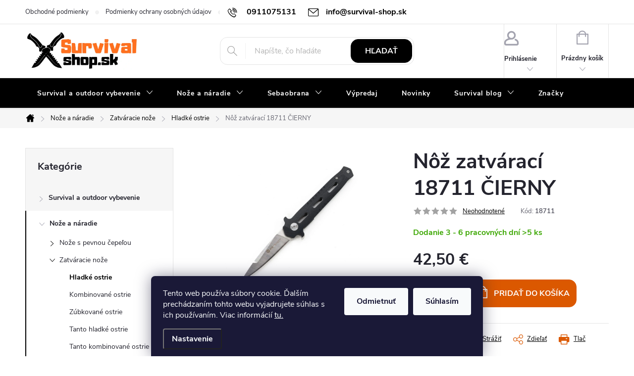

--- FILE ---
content_type: text/html; charset=utf-8
request_url: https://www.survival-shop.sk/hladke-ostrie-2/noz-zatvaraci-18711-cierny/
body_size: 39495
content:
<!doctype html><html lang="sk" dir="ltr" class="header-background-light external-fonts-loaded"><head><meta charset="utf-8" /><meta name="viewport" content="width=device-width,initial-scale=1" /><title>Nôž zatvárací 18711 ČIERNY - survival-shop</title><link rel="preconnect" href="https://cdn.myshoptet.com" /><link rel="dns-prefetch" href="https://cdn.myshoptet.com" /><link rel="preload" href="https://cdn.myshoptet.com/prj/dist/master/cms/libs/jquery/jquery-1.11.3.min.js" as="script" /><link href="https://cdn.myshoptet.com/prj/dist/master/cms/templates/frontend_templates/shared/css/font-face/roboto.css" rel="stylesheet"><link href="https://cdn.myshoptet.com/prj/dist/master/cms/templates/frontend_templates/shared/css/font-face/roboto-slab.css" rel="stylesheet"><script>
dataLayer = [];
dataLayer.push({'shoptet' : {
    "pageId": 1133,
    "pageType": "productDetail",
    "currency": "EUR",
    "currencyInfo": {
        "decimalSeparator": ",",
        "exchangeRate": 1,
        "priceDecimalPlaces": 1,
        "symbol": "\u20ac",
        "symbolLeft": 0,
        "thousandSeparator": " "
    },
    "language": "sk",
    "projectId": 608940,
    "product": {
        "id": 3305,
        "guid": "3fd4597c-729f-11ee-9218-12c7713c50b3",
        "hasVariants": false,
        "codes": [
            {
                "code": 18711,
                "quantity": "> 5",
                "stocks": [
                    {
                        "id": "ext",
                        "quantity": "> 5"
                    }
                ]
            }
        ],
        "code": "18711",
        "name": "N\u00f4\u017e zatv\u00e1rac\u00ed 18711 \u010cIERNY",
        "appendix": "",
        "weight": 0,
        "manufacturer": "K25",
        "manufacturerGuid": "1EF5335803F2611E9603DA0BA3DED3EE",
        "currentCategory": "No\u017ee a n\u00e1radie | Zatv\u00e1racie no\u017ee | Hladk\u00e9 ostrie",
        "currentCategoryGuid": "eb6e38c6-70e6-11ee-98a5-ce12b750376e",
        "defaultCategory": "No\u017ee a n\u00e1radie | Zatv\u00e1racie no\u017ee | Hladk\u00e9 ostrie",
        "defaultCategoryGuid": "eb6e38c6-70e6-11ee-98a5-ce12b750376e",
        "currency": "EUR",
        "priceWithVat": 42.5
    },
    "stocks": [
        {
            "id": "ext",
            "title": "Sklad",
            "isDeliveryPoint": 0,
            "visibleOnEshop": 1
        }
    ],
    "cartInfo": {
        "id": null,
        "freeShipping": false,
        "freeShippingFrom": 89,
        "leftToFreeGift": {
            "formattedPrice": "0 \u20ac",
            "priceLeft": 0
        },
        "freeGift": false,
        "leftToFreeShipping": {
            "priceLeft": 89,
            "dependOnRegion": 0,
            "formattedPrice": "89 \u20ac"
        },
        "discountCoupon": [],
        "getNoBillingShippingPrice": {
            "withoutVat": 0,
            "vat": 0,
            "withVat": 0
        },
        "cartItems": [],
        "taxMode": "ORDINARY"
    },
    "cart": [],
    "customer": {
        "priceRatio": 1,
        "priceListId": 1,
        "groupId": null,
        "registered": false,
        "mainAccount": false
    }
}});
dataLayer.push({'cookie_consent' : {
    "marketing": "denied",
    "analytics": "denied"
}});
document.addEventListener('DOMContentLoaded', function() {
    shoptet.consent.onAccept(function(agreements) {
        if (agreements.length == 0) {
            return;
        }
        dataLayer.push({
            'cookie_consent' : {
                'marketing' : (agreements.includes(shoptet.config.cookiesConsentOptPersonalisation)
                    ? 'granted' : 'denied'),
                'analytics': (agreements.includes(shoptet.config.cookiesConsentOptAnalytics)
                    ? 'granted' : 'denied')
            },
            'event': 'cookie_consent'
        });
    });
});
</script>
<meta property="og:type" content="website"><meta property="og:site_name" content="survival-shop.sk"><meta property="og:url" content="https://www.survival-shop.sk/hladke-ostrie-2/noz-zatvaraci-18711-cierny/"><meta property="og:title" content="Nôž zatvárací 18711 ČIERNY - survival-shop"><meta name="author" content="survival-shop"><meta name="web_author" content="Shoptet.sk"><meta name="dcterms.rightsHolder" content="www.survival-shop.sk"><meta name="robots" content="index,follow"><meta property="og:image" content="https://cdn.myshoptet.com/usr/www.survival-shop.sk/user/shop/big/3305-4_noz-zatvaraci-18711-cierny.jpg?68b1e668"><meta property="og:description" content="Nôž zatvárací 18711 ČIERNY. "><meta name="description" content="Nôž zatvárací 18711 ČIERNY. "><meta name="google-site-verification" content="t-Lk_0SOBKQIKix9VHLM4Oe5Rnpdh7f2jg6DgwrPa2w"><meta property="product:price:amount" content="42.5"><meta property="product:price:currency" content="EUR"><style>:root {--color-primary: #000000;--color-primary-h: 0;--color-primary-s: 0%;--color-primary-l: 0%;--color-primary-hover: #db5800;--color-primary-hover-h: 24;--color-primary-hover-s: 100%;--color-primary-hover-l: 43%;--color-secondary: #db5800;--color-secondary-h: 24;--color-secondary-s: 100%;--color-secondary-l: 43%;--color-secondary-hover: #c35004;--color-secondary-hover-h: 24;--color-secondary-hover-s: 96%;--color-secondary-hover-l: 39%;--color-tertiary: #db5800;--color-tertiary-h: 24;--color-tertiary-s: 100%;--color-tertiary-l: 43%;--color-tertiary-hover: #db5800;--color-tertiary-hover-h: 24;--color-tertiary-hover-s: 100%;--color-tertiary-hover-l: 43%;--color-header-background: #ffffff;--template-font: "Roboto";--template-headings-font: "Roboto Slab";--header-background-url: none;--cookies-notice-background: #1A1937;--cookies-notice-color: #F8FAFB;--cookies-notice-button-hover: #f5f5f5;--cookies-notice-link-hover: #27263f;--templates-update-management-preview-mode-content: "Náhľad aktualizácií šablóny je aktívny pre váš prehliadač."}</style>
    <script>var shoptet = shoptet || {};</script>
    <script src="https://cdn.myshoptet.com/prj/dist/master/shop/dist/main-3g-header.js.05f199e7fd2450312de2.js"></script>
<!-- User include --><!-- service 776(417) html code header -->
<link type="text/css" rel="stylesheet" media="all"  href="https://cdn.myshoptet.com/usr/paxio.myshoptet.com/user/documents/blank/style.css?v1602546"/>
<link href="https://cdn.myshoptet.com/prj/dist/master/shop/dist/font-shoptet-11.css.62c94c7785ff2cea73b2.css" rel="stylesheet">
<link href="https://cdn.myshoptet.com/usr/paxio.myshoptet.com/user/documents/blank/ikony.css?v9" rel="stylesheet">
<link type="text/css" rel="stylesheet" media="screen"  href="https://cdn.myshoptet.com/usr/paxio.myshoptet.com/user/documents/blank/preklady.css?v27" />
<link rel="stylesheet" href="https://cdn.myshoptet.com/usr/paxio.myshoptet.com/user/documents/blank/Slider/slick.css" />
<link rel="stylesheet" href="https://cdn.myshoptet.com/usr/paxio.myshoptet.com/user/documents/blank/Slider/slick-theme.css?v4" />
<link rel="stylesheet" href="https://cdn.myshoptet.com/usr/paxio.myshoptet.com/user/documents/blank/Slider/slick-classic.css?v3" />

<!-- api 1556(1155) html code header -->
<script>
    var shoptetakCopyDisableSettings={"rightClick":true,"textCopy":true,"imgCopy":true,"adminDisable":true,"productsTitlesDisable":false,"categoryDisable":false,"pagesDisable":false,"urlAddressOne":"","urlAddressTwo":"","urlAddressThree":"","urlAddressFour":"","urlAddressFive":""};

    const rootCopy = document.documentElement;
</script>

<!-- api 473(125) html code header -->

                <style>
                    #order-billing-methods .radio-wrapper[data-guid="683e6ebd-8e9c-11ee-98a5-ce12b750376e"]:not(.cgapplepay), #order-billing-methods .radio-wrapper[data-guid="68486d3c-8e9c-11ee-98a5-ce12b750376e"]:not(.cggooglepay) {
                        display: none;
                    }
                </style>
                <script type="text/javascript">
                    document.addEventListener('DOMContentLoaded', function() {
                        if (getShoptetDataLayer('pageType') === 'billingAndShipping') {
                            
                try {
                    if (window.ApplePaySession && window.ApplePaySession.canMakePayments()) {
                        document.querySelector('#order-billing-methods .radio-wrapper[data-guid="683e6ebd-8e9c-11ee-98a5-ce12b750376e"]').classList.add('cgapplepay');
                    }
                } catch (err) {} 
            
                            
                const cgBaseCardPaymentMethod = {
                        type: 'CARD',
                        parameters: {
                            allowedAuthMethods: ["PAN_ONLY", "CRYPTOGRAM_3DS"],
                            allowedCardNetworks: [/*"AMEX", "DISCOVER", "INTERAC", "JCB",*/ "MASTERCARD", "VISA"]
                        }
                };
                
                function cgLoadScript(src, callback)
                {
                    var s,
                        r,
                        t;
                    r = false;
                    s = document.createElement('script');
                    s.type = 'text/javascript';
                    s.src = src;
                    s.onload = s.onreadystatechange = function() {
                        if ( !r && (!this.readyState || this.readyState == 'complete') )
                        {
                            r = true;
                            callback();
                        }
                    };
                    t = document.getElementsByTagName('script')[0];
                    t.parentNode.insertBefore(s, t);
                } 
                
                function cgGetGoogleIsReadyToPayRequest() {
                    return Object.assign(
                        {},
                        {
                            apiVersion: 2,
                            apiVersionMinor: 0
                        },
                        {
                            allowedPaymentMethods: [cgBaseCardPaymentMethod]
                        }
                    );
                }

                function onCgGooglePayLoaded() {
                    let paymentsClient = new google.payments.api.PaymentsClient({environment: 'PRODUCTION'});
                    paymentsClient.isReadyToPay(cgGetGoogleIsReadyToPayRequest()).then(function(response) {
                        if (response.result) {
                            document.querySelector('#order-billing-methods .radio-wrapper[data-guid="68486d3c-8e9c-11ee-98a5-ce12b750376e"]').classList.add('cggooglepay');	 	 	 	 	 
                        }
                    })
                    .catch(function(err) {});
                }
                
                cgLoadScript('https://pay.google.com/gp/p/js/pay.js', onCgGooglePayLoaded);
            
                        }
                    });
                </script> 
                
<!-- service 1556(1155) html code header -->
<link rel="stylesheet" href="https://cdn.myshoptet.com/usr/shoptet.tomashlad.eu/user/documents/extras/copy-disable/screen.css?v=7">
<!-- service 1707(1291) html code header -->
<link rel="stylesheet" href="https://cdn.myshoptet.com/usr/apollo.jakubtursky.sk/user/documents/assets/registration-discount/main.css?v=29">

<style>
.flag.flag-discount-0{
	display: none !important;
}
</style>

<!-- service 1714(1298) html code header -->
<link 
rel="stylesheet" 
href="https://cdn.myshoptet.com/usr/dmartini.myshoptet.com/user/documents/upload/dmartini/blog_products/blog_products.min.css?160"
data-author="Dominik Martini" 
data-author-web="dmartini.cz">
<!-- service 417(71) html code header -->
<style>
@media screen and (max-width: 767px) {
body.sticky-mobile:not(.paxio-merkur):not(.venus) .dropdown {display: none !important;}
body.sticky-mobile:not(.paxio-merkur):not(.venus) .languagesMenu{right: 98px; position: absolute;}
body.sticky-mobile:not(.paxio-merkur):not(.venus) .languagesMenu .caret{display: none !important;}
body.sticky-mobile:not(.paxio-merkur):not(.venus) .languagesMenu.open .languagesMenu__content {display: block;right: 0;left: auto;}
.template-12 #header .site-name {max-width: 40% !important;}
}
@media screen and (-ms-high-contrast: active), (-ms-high-contrast: none) {
.template-12 #header {position: fixed; width: 100%;}
.template-12 #content-wrapper.content-wrapper{padding-top: 80px;}
}
.sticky-mobile #header-image{display: none;}
@media screen and (max-width: 640px) {
.template-04.sticky-mobile #header-cart{position: fixed;top: 3px;right: 92px;}
.template-04.sticky-mobile #header-cart::before {font-size: 32px;}
.template-04.sticky-mobile #header-cart strong{display: none;}
}
@media screen and (min-width: 641px) {
.dklabGarnet #main-wrapper {overflow: visible !important;}
}
.dklabGarnet.sticky-mobile #logo img {top: 0 !important;}
@media screen and (min-width: 768px){
.top-navigation-bar .site-name {display: none;}
}
/*NOVÁ VERZE MOBILNÍ HLAVIČKY*/
@media screen and (max-width: 767px){
.scrolled-down body:not(.ordering-process):not(.search-window-visible) .top-navigation-bar {transform: none !important;}
.scrolled-down body:not(.ordering-process):not(.search-window-visible) #header .site-name {transform: none !important;}
.scrolled-down body:not(.ordering-process):not(.search-window-visible) #header .cart-count {transform: none !important;}
.scrolled-down #header {transform: none !important;}

body.template-11.mobile-header-version-1:not(.paxio-merkur):not(.venus) .top-navigation-bar .site-name{display: none !important;}
body.template-11.mobile-header-version-1:not(.paxio-merkur):not(.venus) #header .cart-count {top: -39px !important;position: absolute !important;}
.template-11.sticky-mobile.mobile-header-version-1 .responsive-tools > a[data-target="search"] {visibility: visible;}
.template-12.mobile-header-version-1 #header{position: fixed !important;}
.template-09.mobile-header-version-1.sticky-mobile .top-nav .subnav-left {visibility: visible;}
}

/*Disco*/
@media screen and (min-width: 768px){
.template-13:not(.jupiter) #header, .template-14 #header{position: sticky;top: 0;z-index: 8;}
.template-14.search-window-visible #header{z-index: 9999;}
body.navigation-hovered::before {z-index: 7;}
/*
.template-13 .top-navigation-bar{z-index: 10000;}
.template-13 .popup-widget {z-index: 10001;}
*/
.scrolled .template-13 #header, .scrolled .template-14 #header{box-shadow: 0 2px 10px rgba(0,0,0,0.1);}
.search-focused::before{z-index: 8;}
.top-navigation-bar{z-index: 9;position: relative;}
.paxio-merkur.top-navigation-menu-visible #header .search-form .form-control {z-index: 1;}
.paxio-merkur.top-navigation-menu-visible .search-form::before {z-index: 1;}
.scrolled .popup-widget.cart-widget {position: fixed;top: 68px !important;}

/* MERKUR */
.paxio-merkur.sticky-mobile.template-11 #oblibeneBtn{line-height: 70px !important;}
}


/* VENUS */
@media screen and (min-width: 768px){
.venus.sticky-mobile:not(.ordering-process) #header {position: fixed !important;width: 100%;transform: none !important;translate: none !important;box-shadow: 0 2px 10px rgba(0,0,0,0.1);visibility: visible !important;opacity: 1 !important;}
.venus.sticky-mobile:not(.ordering-process) .overall-wrapper{padding-top: 160px;}
.venus.sticky-mobile.type-index:not(.ordering-process) .overall-wrapper{padding-top: 85px;}
.venus.sticky-mobile:not(.ordering-process) #content-wrapper.content-wrapper {padding-top: 0 !important;}
}
@media screen and (max-width: 767px){
.template-14 .top-navigation-bar > .site-name{display: none !important;}
.template-14 #header .header-top .header-top-wrapper .site-name{margin: 0;}
}
/* JUPITER */
@media screen and (max-width: 767px){
.scrolled-down body.jupiter:not(.ordering-process):not(.search-window-visible) #header .site-name {-webkit-transform: translateX(-50%) !important;transform: translateX(-50%) !important;}
}
@media screen and (min-width: 768px){
.jupiter.sticky-header #header::after{display: none;}
.jupiter.sticky-header #header{position: fixed; top: 0; width: 100%;z-index: 99;}
.jupiter.sticky-header.ordering-process #header{position: relative;}
.jupiter.sticky-header .overall-wrapper{padding-top: 182px;}
.jupiter.sticky-header.ordering-process .overall-wrapper{padding-top: 0;}
.jupiter.sticky-header #header .header-top {height: 80px;}
}
</style>
<!-- project html code header -->
<style>
:root {
/* Nastavenie štýlov, farieb*/
--registration-discount-border-radius: 10px;
--registration-discount-BG: #f1f1f1;
--registration-discount-BG-hover: #f1f1f1;
--registration-discount-btn-BG: #000000;
--registration-discount-btn-BG-hover: #ff6905;
--registration-discount-title-color: #ff6905;
--registration-discount-price-color: #000000;
--registration-discount-btn-text-color: #fff;
--registration-discount-btn-icon-color: #fff;
--registration-discount-border-color: #000000;
}
</style>

<style>

/* ZMĚNA BARVY POZADÍ HLAVNÍHO MENU */

@media screen and (min-width: 768px) {
#header::after{background-color: #000;} /* BARVA POZADÍ MENU */
.navigation-in {background-color: transparent;}
.navigation-in > ul > li > a, .submenu-arrow::after {color: #fff;} /* BARVA TEXTU V MENU */
.menu-helper::after {color: #fff;} /* BARVA HAMBURGERU */
}

</style>

<style>

/* PŘIDÁNÍ E-MAILOVÉ ADRESY DO HLAVIČKY WEBU */

@media screen and (min-width: 1200px){
.top-navigation-bar .project-email {display: inline-block;font-size: 16px;font-weight: bold;margin-left: 24px;color: var(--color-primary);}
a.project-email::before {content: '\e910';font-size: 16px;}
}
@media screen and (min-width: 360px) and (max-width: 767px){
.top-navigation-contacts{display: block !important;}
.top-navigation-contacts .project-phone{display: none !important;}
.top-navigation-contacts .project-email{display: block !important;position: absolute;right: 164px;top: 15px;color: #A3A3AF;}
a.project-email::before {content: '\e910';}
.top-navigation-contacts .project-email span{display: none;}
}

</style>

<style>

/* ÚPARVA BARVY POZADÍ SYSTÉMOVÝCH PŘÍZNAKŮ (ŠTÍTKŮ) */

.flag.flag-action {background-color: #FF3131;} /* PŘÍZNAK AKCE */
.flag.flag-tip {background-color: #FF7020;} /* PŘÍZNAK TIP*/
.flag.flag-new {background-color: #849F10;} /* PŘÍZNAK NOVINKA */
.flag.flag-gift {background-color: #KODBARVY;} /* PŘÍZNAK DÁREK ZDARMA */
.flag.flag-discount {background-color: #FF3131;} /* SLEVOVÉ KOLEČKO */
.flag.flag-freeshipping {background-color: #KODBARVY;} /* KOLEČKO DOPRAVA ZDARMA */

</style>

<style>

/* TRVALÉ ZOBRAZENÍ POLE PRO SLEVOVÝ KUPON */

.discount-coupon:not(.uplatneno) form {display: block;margin-top: 0;}
.kupon-odkaz{display: none;}

</style>

<style>

/* ÚPRAVA VELIKOSTI LOGA V HLAVIČCE - ČÍSLICE 60 UDÁVÁ VÝŠKU LOGA V PIXELECH*/

#header .site-name a img {max-height: 80px;}

</style>

<style>

/* TLAČÍTKA SE ZAOBALENÝMI ROHY */

.btn:not(.cart-count), .compact-form .form-control, .pagination > a, .pagination > strong, a.login-btn{border-radius: 15px;}

</style>
<!-- /User include --><link rel="shortcut icon" href="/favicon.ico" type="image/x-icon" /><link rel="canonical" href="https://www.survival-shop.sk/hladke-ostrie-2/noz-zatvaraci-18711-cierny/" />    <script>
        var _hwq = _hwq || [];
        _hwq.push(['setKey', 'EABE19C89A20919ADFB6C686BF1ABAA6']);
        _hwq.push(['setTopPos', '200']);
        _hwq.push(['showWidget', '22']);
        (function() {
            var ho = document.createElement('script');
            ho.src = 'https://sk.im9.cz/direct/i/gjs.php?n=wdgt&sak=EABE19C89A20919ADFB6C686BF1ABAA6';
            var s = document.getElementsByTagName('script')[0]; s.parentNode.insertBefore(ho, s);
        })();
    </script>
    <!-- Global site tag (gtag.js) - Google Analytics -->
    <script async src="https://www.googletagmanager.com/gtag/js?id=G-SZT4YMFRDZ"></script>
    <script>
        
        window.dataLayer = window.dataLayer || [];
        function gtag(){dataLayer.push(arguments);}
        

                    console.debug('default consent data');

            gtag('consent', 'default', {"ad_storage":"denied","analytics_storage":"denied","ad_user_data":"denied","ad_personalization":"denied","wait_for_update":500});
            dataLayer.push({
                'event': 'default_consent'
            });
        
        gtag('js', new Date());

        
                gtag('config', 'G-SZT4YMFRDZ', {"groups":"GA4","send_page_view":false,"content_group":"productDetail","currency":"EUR","page_language":"sk"});
        
                gtag('config', 'AW-10890734735', {"allow_enhanced_conversions":true});
        
        
        
        
        
                    gtag('event', 'page_view', {"send_to":"GA4","page_language":"sk","content_group":"productDetail","currency":"EUR"});
        
                gtag('set', 'currency', 'EUR');

        gtag('event', 'view_item', {
            "send_to": "UA",
            "items": [
                {
                    "id": "18711",
                    "name": "N\u00f4\u017e zatv\u00e1rac\u00ed 18711 \u010cIERNY",
                    "category": "No\u017ee a n\u00e1radie \/ Zatv\u00e1racie no\u017ee \/ Hladk\u00e9 ostrie",
                                        "brand": "K25",
                                                            "price": 34.6
                }
            ]
        });
        
        
        
        
        
                    gtag('event', 'view_item', {"send_to":"GA4","page_language":"sk","content_group":"productDetail","value":34.600000000000001,"currency":"EUR","items":[{"item_id":"18711","item_name":"N\u00f4\u017e zatv\u00e1rac\u00ed 18711 \u010cIERNY","item_brand":"K25","item_category":"No\u017ee a n\u00e1radie","item_category2":"Zatv\u00e1racie no\u017ee","item_category3":"Hladk\u00e9 ostrie","price":34.600000000000001,"quantity":1,"index":0}]});
        
        
        
        
        
        
        
        document.addEventListener('DOMContentLoaded', function() {
            if (typeof shoptet.tracking !== 'undefined') {
                for (var id in shoptet.tracking.bannersList) {
                    gtag('event', 'view_promotion', {
                        "send_to": "UA",
                        "promotions": [
                            {
                                "id": shoptet.tracking.bannersList[id].id,
                                "name": shoptet.tracking.bannersList[id].name,
                                "position": shoptet.tracking.bannersList[id].position
                            }
                        ]
                    });
                }
            }

            shoptet.consent.onAccept(function(agreements) {
                if (agreements.length !== 0) {
                    console.debug('gtag consent accept');
                    var gtagConsentPayload =  {
                        'ad_storage': agreements.includes(shoptet.config.cookiesConsentOptPersonalisation)
                            ? 'granted' : 'denied',
                        'analytics_storage': agreements.includes(shoptet.config.cookiesConsentOptAnalytics)
                            ? 'granted' : 'denied',
                                                                                                'ad_user_data': agreements.includes(shoptet.config.cookiesConsentOptPersonalisation)
                            ? 'granted' : 'denied',
                        'ad_personalization': agreements.includes(shoptet.config.cookiesConsentOptPersonalisation)
                            ? 'granted' : 'denied',
                        };
                    console.debug('update consent data', gtagConsentPayload);
                    gtag('consent', 'update', gtagConsentPayload);
                    dataLayer.push(
                        { 'event': 'update_consent' }
                    );
                }
            });
        });
    </script>
<script>
    (function(t, r, a, c, k, i, n, g) { t['ROIDataObject'] = k;
    t[k]=t[k]||function(){ (t[k].q=t[k].q||[]).push(arguments) },t[k].c=i;n=r.createElement(a),
    g=r.getElementsByTagName(a)[0];n.async=1;n.src=c;g.parentNode.insertBefore(n,g)
    })(window, document, 'script', '//www.heureka.sk/ocm/sdk.js?source=shoptet&version=2&page=product_detail', 'heureka', 'sk');

    heureka('set_user_consent', 0);
</script>
</head><body class="desktop id-1133 in-hladke-ostrie-2 template-11 type-product type-detail multiple-columns-body columns-mobile-2 columns-3 blank-mode blank-mode-css ums_forms_redesign--off ums_a11y_category_page--on ums_discussion_rating_forms--off ums_flags_display_unification--on ums_a11y_login--on mobile-header-version-1">
        <div id="fb-root"></div>
        <script>
            window.fbAsyncInit = function() {
                FB.init({
//                    appId            : 'your-app-id',
                    autoLogAppEvents : true,
                    xfbml            : true,
                    version          : 'v19.0'
                });
            };
        </script>
        <script async defer crossorigin="anonymous" src="https://connect.facebook.net/sk_SK/sdk.js"></script>    <div class="siteCookies siteCookies--bottom siteCookies--dark js-siteCookies" role="dialog" data-testid="cookiesPopup" data-nosnippet>
        <div class="siteCookies__form">
            <div class="siteCookies__content">
                <div class="siteCookies__text">
                    Tento web používa súbory cookie. Ďalším prechádzaním tohto webu vyjadrujete súhlas s ich používaním. Viac informácií <a href="/podmienky-ochrany-osobnych-udajov/" target="\&quot;_blank\&quot;" rel="\&quot;">tu.</a>
                </div>
                <p class="siteCookies__links">
                    <button class="siteCookies__link js-cookies-settings" aria-label="Nastavenia cookies" data-testid="cookiesSettings">Nastavenie</button>
                </p>
            </div>
            <div class="siteCookies__buttonWrap">
                                    <button class="siteCookies__button js-cookiesConsentSubmit" value="reject" aria-label="Odmietnuť cookies" data-testid="buttonCookiesReject">Odmietnuť</button>
                                <button class="siteCookies__button js-cookiesConsentSubmit" value="all" aria-label="Prijať cookies" data-testid="buttonCookiesAccept">Súhlasím</button>
            </div>
        </div>
        <script>
            document.addEventListener("DOMContentLoaded", () => {
                const siteCookies = document.querySelector('.js-siteCookies');
                document.addEventListener("scroll", shoptet.common.throttle(() => {
                    const st = document.documentElement.scrollTop;
                    if (st > 1) {
                        siteCookies.classList.add('siteCookies--scrolled');
                    } else {
                        siteCookies.classList.remove('siteCookies--scrolled');
                    }
                }, 100));
            });
        </script>
    </div>
<a href="#content" class="skip-link sr-only">Prejsť na obsah</a><div class="overall-wrapper"><div class="user-action"><div class="container">
    <div class="user-action-in">
                    <div id="login" class="user-action-login popup-widget login-widget" role="dialog" aria-labelledby="loginHeading">
        <div class="popup-widget-inner">
                            <h2 id="loginHeading">Prihlásenie k vášmu účtu</h2><div id="customerLogin"><form action="/action/Customer/Login/" method="post" id="formLoginIncluded" class="csrf-enabled formLogin" data-testid="formLogin"><input type="hidden" name="referer" value="" /><div class="form-group"><div class="input-wrapper email js-validated-element-wrapper no-label"><input type="email" name="email" class="form-control" autofocus placeholder="E-mailová adresa (napr. jan@novak.sk)" data-testid="inputEmail" autocomplete="email" required /></div></div><div class="form-group"><div class="input-wrapper password js-validated-element-wrapper no-label"><input type="password" name="password" class="form-control" placeholder="Heslo" data-testid="inputPassword" autocomplete="current-password" required /><span class="no-display">Nemôžete vyplniť toto pole</span><input type="text" name="surname" value="" class="no-display" /></div></div><div class="form-group"><div class="login-wrapper"><button type="submit" class="btn btn-secondary btn-text btn-login" data-testid="buttonSubmit">Prihlásiť sa</button><div class="password-helper"><a href="/registracia/" data-testid="signup" rel="nofollow">Nová registrácia</a><a href="/klient/zabudnute-heslo/" rel="nofollow">Zabudnuté heslo</a></div></div></div></form>
</div>                    </div>
    </div>

                            <div id="cart-widget" class="user-action-cart popup-widget cart-widget loader-wrapper" data-testid="popupCartWidget" role="dialog" aria-hidden="true">
    <div class="popup-widget-inner cart-widget-inner place-cart-here">
        <div class="loader-overlay">
            <div class="loader"></div>
        </div>
    </div>

    <div class="cart-widget-button">
        <a href="/kosik/" class="btn btn-conversion" id="continue-order-button" rel="nofollow" data-testid="buttonNextStep">Pokračovať do košíka</a>
    </div>
</div>
            </div>
</div>
</div><div class="top-navigation-bar" data-testid="topNavigationBar">

    <div class="container">

        <div class="top-navigation-contacts">
            <strong>Zákaznícka podpora:</strong><a href="tel:0911075131" class="project-phone" aria-label="Zavolať na 0911075131" data-testid="contactboxPhone"><span>0911075131</span></a><a href="mailto:info@survival-shop.sk" class="project-email" data-testid="contactboxEmail"><span>info@survival-shop.sk</span></a>        </div>

                            <div class="top-navigation-menu">
                <div class="top-navigation-menu-trigger"></div>
                <ul class="top-navigation-bar-menu">
                                            <li class="top-navigation-menu-item-39">
                            <a href="/obchodne-podmienky/">Obchodné podmienky</a>
                        </li>
                                            <li class="top-navigation-menu-item-691">
                            <a href="/podmienky-ochrany-osobnych-udajov/">Podmienky ochrany osobných údajov</a>
                        </li>
                                            <li class="top-navigation-menu-item-1601">
                            <a href="/reklamacny-poriadok/">Reklamačný poriadok</a>
                        </li>
                                            <li class="top-navigation-menu-item-1610">
                            <a href="/doprava-a-platba/">Doprava a platba</a>
                        </li>
                                            <li class="top-navigation-menu-item-29">
                            <a href="/kontakty/">Kontakty</a>
                        </li>
                                            <li class="top-navigation-menu-item-1607">
                            <a href="/vernostny-program/">Vernostný program</a>
                        </li>
                                            <li class="top-navigation-menu-item--51">
                            <a href="/hodnotenie-obchodu/">Hodnotenie obchodu</a>
                        </li>
                                    </ul>
                <ul class="top-navigation-bar-menu-helper"></ul>
            </div>
        
        <div class="top-navigation-tools">
            <div class="responsive-tools">
                <a href="#" class="toggle-window" data-target="search" aria-label="Hľadať" data-testid="linkSearchIcon"></a>
                                                            <a href="#" class="toggle-window" data-target="login"></a>
                                                    <a href="#" class="toggle-window" data-target="navigation" aria-label="Menu" data-testid="hamburgerMenu"></a>
            </div>
                        <button class="top-nav-button top-nav-button-login toggle-window" type="button" data-target="login" aria-haspopup="dialog" aria-controls="login" aria-expanded="false" data-testid="signin"><span>Prihlásenie</span></button>        </div>

    </div>

</div>
<header id="header"><div class="container navigation-wrapper">
    <div class="header-top">
        <div class="site-name-wrapper">
            <div class="site-name"><a href="/" data-testid="linkWebsiteLogo"><img src="https://cdn.myshoptet.com/usr/www.survival-shop.sk/user/logos/svlog007-2.png" alt="survival-shop" fetchpriority="low" /></a></div>        </div>
        <div class="search" itemscope itemtype="https://schema.org/WebSite">
            <meta itemprop="headline" content="Hladké ostrie"/><meta itemprop="url" content="https://www.survival-shop.sk"/><meta itemprop="text" content="Nôž zatvárací 18711 ČIERNY. "/>            <form action="/action/ProductSearch/prepareString/" method="post"
    id="formSearchForm" class="search-form compact-form js-search-main"
    itemprop="potentialAction" itemscope itemtype="https://schema.org/SearchAction" data-testid="searchForm">
    <fieldset>
        <meta itemprop="target"
            content="https://www.survival-shop.sk/vyhladavanie/?string={string}"/>
        <input type="hidden" name="language" value="sk"/>
        
            
<input
    type="search"
    name="string"
        class="query-input form-control search-input js-search-input"
    placeholder="Napíšte, čo hľadáte"
    autocomplete="off"
    required
    itemprop="query-input"
    aria-label="Vyhľadávanie"
    data-testid="searchInput"
>
            <button type="submit" class="btn btn-default" data-testid="searchBtn">Hľadať</button>
        
    </fieldset>
</form>
        </div>
        <div class="navigation-buttons">
                
    <a href="/kosik/" class="btn btn-icon toggle-window cart-count" data-target="cart" data-hover="true" data-redirect="true" data-testid="headerCart" rel="nofollow" aria-haspopup="dialog" aria-expanded="false" aria-controls="cart-widget">
        
                <span class="sr-only">Nákupný košík</span>
        
            <span class="cart-price visible-lg-inline-block" data-testid="headerCartPrice">
                                    Prázdny košík                            </span>
        
    
            </a>
        </div>
    </div>
    <nav id="navigation" aria-label="Hlavné menu" data-collapsible="true"><div class="navigation-in menu"><ul class="menu-level-1" role="menubar" data-testid="headerMenuItems"><li class="menu-item-842 ext" role="none"><a href="/survival-a-outdoor-vybevenie/" data-testid="headerMenuItem" role="menuitem" aria-haspopup="true" aria-expanded="false"><b>Survival a outdoor vybevenie</b><span class="submenu-arrow"></span></a><ul class="menu-level-2" aria-label="Survival a outdoor vybevenie" tabindex="-1" role="menu"><li class="menu-item-2720 has-third-level" role="none"><a href="/batohy/" class="menu-image" data-testid="headerMenuItem" tabindex="-1" aria-hidden="true"><img src="data:image/svg+xml,%3Csvg%20width%3D%22140%22%20height%3D%22100%22%20xmlns%3D%22http%3A%2F%2Fwww.w3.org%2F2000%2Fsvg%22%3E%3C%2Fsvg%3E" alt="" aria-hidden="true" width="140" height="100"  data-src="https://cdn.myshoptet.com/usr/www.survival-shop.sk/user/categories/thumb/batohy.png" fetchpriority="low" /></a><div><a href="/batohy/" data-testid="headerMenuItem" role="menuitem"><span>Batohy FAV</span></a>
                                                    <ul class="menu-level-3" role="menu">
                                                                    <li class="menu-item-788" role="none">
                                        <a href="/batohy-10-35l/" data-testid="headerMenuItem" role="menuitem">
                                            Batohy 10-35L</a>,                                    </li>
                                                                    <li class="menu-item-791" role="none">
                                        <a href="/batohy-36-60l/" data-testid="headerMenuItem" role="menuitem">
                                            Batohy 36-60L</a>,                                    </li>
                                                                    <li class="menu-item-794" role="none">
                                        <a href="/batohy-61-74l/" data-testid="headerMenuItem" role="menuitem">
                                            Batohy 61-74L</a>,                                    </li>
                                                                    <li class="menu-item-797" role="none">
                                        <a href="/batohy-nad-75l/" data-testid="headerMenuItem" role="menuitem">
                                            Batohy nad 75L</a>,                                    </li>
                                                                    <li class="menu-item-800" role="none">
                                        <a href="/hydratacne-batohy/" data-testid="headerMenuItem" role="menuitem">
                                            Hydratačné batohy</a>,                                    </li>
                                                                    <li class="menu-item-2726" role="none">
                                        <a href="/prislusenstvo-k-batohom/" data-testid="headerMenuItem" role="menuitem">
                                            Príslušenstvo k batohom</a>                                    </li>
                                                            </ul>
                        </div></li><li class="menu-item-2744 has-third-level" role="none"><a href="/tasky--vaky--ladvinky/" class="menu-image" data-testid="headerMenuItem" tabindex="-1" aria-hidden="true"><img src="data:image/svg+xml,%3Csvg%20width%3D%22140%22%20height%3D%22100%22%20xmlns%3D%22http%3A%2F%2Fwww.w3.org%2F2000%2Fsvg%22%3E%3C%2Fsvg%3E" alt="" aria-hidden="true" width="140" height="100"  data-src="https://cdn.myshoptet.com/usr/www.survival-shop.sk/user/categories/thumb/cestovka.png" fetchpriority="low" /></a><div><a href="/tasky--vaky--ladvinky/" data-testid="headerMenuItem" role="menuitem"><span>Tašky, vaky, ľadvinky FAV</span></a>
                                                    <ul class="menu-level-3" role="menu">
                                                                    <li class="menu-item-779" role="none">
                                        <a href="/penazenky-a-dokladovky/" data-testid="headerMenuItem" role="menuitem">
                                            Peňaženky a dokladovky</a>,                                    </li>
                                                                    <li class="menu-item-782" role="none">
                                        <a href="/ladvinky/" data-testid="headerMenuItem" role="menuitem">
                                            Ľadvinky</a>,                                    </li>
                                                                    <li class="menu-item-815" role="none">
                                        <a href="/takticke-tasky-cez-rameno/" data-testid="headerMenuItem" role="menuitem">
                                            Taktické tašky cez rameno</a>,                                    </li>
                                                                    <li class="menu-item-2753" role="none">
                                        <a href="/bezne-tasky/" data-testid="headerMenuItem" role="menuitem">
                                            Bežné tašky</a>,                                    </li>
                                                                    <li class="menu-item-785" role="none">
                                        <a href="/cestovne-tasky/" data-testid="headerMenuItem" role="menuitem">
                                            Cestovné tašky</a>,                                    </li>
                                                                    <li class="menu-item-803" role="none">
                                        <a href="/nepremokave-vaky/" data-testid="headerMenuItem" role="menuitem">
                                            Nepremokavé vaky</a>,                                    </li>
                                                                    <li class="menu-item-1550" role="none">
                                        <a href="/lodne-vaky/" data-testid="headerMenuItem" role="menuitem">
                                            Lodné vaky</a>,                                    </li>
                                                                    <li class="menu-item-1739" role="none">
                                        <a href="/stehenne-puzdra-a-panely/" data-testid="headerMenuItem" role="menuitem">
                                            Stehenné púzdra a panely</a>,                                    </li>
                                                                    <li class="menu-item-1736" role="none">
                                        <a href="/ostatne-puzdra-3/" data-testid="headerMenuItem" role="menuitem">
                                            Ostatné púzdra</a>                                    </li>
                                                            </ul>
                        </div></li><li class="menu-item-854 has-third-level" role="none"><a href="/svetla--lampy-a-celovky/" class="menu-image" data-testid="headerMenuItem" tabindex="-1" aria-hidden="true"><img src="data:image/svg+xml,%3Csvg%20width%3D%22140%22%20height%3D%22100%22%20xmlns%3D%22http%3A%2F%2Fwww.w3.org%2F2000%2Fsvg%22%3E%3C%2Fsvg%3E" alt="" aria-hidden="true" width="140" height="100"  data-src="https://cdn.myshoptet.com/usr/www.survival-shop.sk/user/categories/thumb/p4-sp.jpg" fetchpriority="low" /></a><div><a href="/svetla--lampy-a-celovky/" data-testid="headerMenuItem" role="menuitem"><span>Svetlá, lampy a čelovky FAV</span></a>
                                                    <ul class="menu-level-3" role="menu">
                                                                    <li class="menu-item-1019" role="none">
                                        <a href="/rucne-svietidla/" data-testid="headerMenuItem" role="menuitem">
                                            Ručné svietidlá</a>,                                    </li>
                                                                    <li class="menu-item-2025" role="none">
                                        <a href="/edc-svietidla/" data-testid="headerMenuItem" role="menuitem">
                                            EDC svietidlá</a>,                                    </li>
                                                                    <li class="menu-item-2022" role="none">
                                        <a href="/takticke-svietidla/" data-testid="headerMenuItem" role="menuitem">
                                            Taktické svietidlá</a>,                                    </li>
                                                                    <li class="menu-item-1788" role="none">
                                        <a href="/nabijacie-svietidla/" data-testid="headerMenuItem" role="menuitem">
                                            Nabíjacie svietidlá</a>,                                    </li>
                                                                    <li class="menu-item-1022" role="none">
                                        <a href="/baterky-fajfky/" data-testid="headerMenuItem" role="menuitem">
                                            Baterky fajfky</a>,                                    </li>
                                                                    <li class="menu-item-1025" role="none">
                                        <a href="/celovky/" data-testid="headerMenuItem" role="menuitem">
                                            Čelovky</a>,                                    </li>
                                                                    <li class="menu-item-1028" role="none">
                                        <a href="/stolove-lampy/" data-testid="headerMenuItem" role="menuitem">
                                            Stolové lampy</a>,                                    </li>
                                                                    <li class="menu-item-1031" role="none">
                                        <a href="/chemicke-svetla/" data-testid="headerMenuItem" role="menuitem">
                                            Chemické svetlá</a>,                                    </li>
                                                                    <li class="menu-item-1034" role="none">
                                        <a href="/prislusenstvo-k-svietidlam/" data-testid="headerMenuItem" role="menuitem">
                                            Príslušenstvo k svietidlám</a>                                    </li>
                                                            </ul>
                        </div></li><li class="menu-item-863 has-third-level" role="none"><a href="/spanie-v-prirode/" class="menu-image" data-testid="headerMenuItem" tabindex="-1" aria-hidden="true"><img src="data:image/svg+xml,%3Csvg%20width%3D%22140%22%20height%3D%22100%22%20xmlns%3D%22http%3A%2F%2Fwww.w3.org%2F2000%2Fsvg%22%3E%3C%2Fsvg%3E" alt="" aria-hidden="true" width="140" height="100"  data-src="https://cdn.myshoptet.com/usr/www.survival-shop.sk/user/categories/thumb/32103x.jpg" fetchpriority="low" /></a><div><a href="/spanie-v-prirode/" data-testid="headerMenuItem" role="menuitem"><span>Spanie v prírode</span></a>
                                                    <ul class="menu-level-3" role="menu">
                                                                    <li class="menu-item-860" role="none">
                                        <a href="/celty-a-plachty/" data-testid="headerMenuItem" role="menuitem">
                                            Celty a plachty</a>,                                    </li>
                                                                    <li class="menu-item-887" role="none">
                                        <a href="/stany/" data-testid="headerMenuItem" role="menuitem">
                                            Stany</a>,                                    </li>
                                                                    <li class="menu-item-992" role="none">
                                        <a href="/spacaky/" data-testid="headerMenuItem" role="menuitem">
                                            Spacáky</a>,                                    </li>
                                                                    <li class="menu-item-998" role="none">
                                        <a href="/zdaraky-a-prevleky/" data-testid="headerMenuItem" role="menuitem">
                                            Žďáráky a prevleky</a>,                                    </li>
                                                                    <li class="menu-item-995" role="none">
                                        <a href="/karimatky/" data-testid="headerMenuItem" role="menuitem">
                                            Karimatky</a>,                                    </li>
                                                                    <li class="menu-item-1899" role="none">
                                        <a href="/hojdacie-siete/" data-testid="headerMenuItem" role="menuitem">
                                            Hojdacie siete</a>,                                    </li>
                                                                    <li class="menu-item-1088" role="none">
                                        <a href="/podsedaky/" data-testid="headerMenuItem" role="menuitem">
                                            Podsedáky</a>,                                    </li>
                                                                    <li class="menu-item-986" role="none">
                                        <a href="/deky/" data-testid="headerMenuItem" role="menuitem">
                                            Deky</a>,                                    </li>
                                                                    <li class="menu-item-1001" role="none">
                                        <a href="/prislusenstvo/" data-testid="headerMenuItem" role="menuitem">
                                            Príslušenstvo</a>                                    </li>
                                                            </ul>
                        </div></li><li class="menu-item-872 has-third-level" role="none"><a href="/zalozenie-ohna/" class="menu-image" data-testid="headerMenuItem" tabindex="-1" aria-hidden="true"><img src="data:image/svg+xml,%3Csvg%20width%3D%22140%22%20height%3D%22100%22%20xmlns%3D%22http%3A%2F%2Fwww.w3.org%2F2000%2Fsvg%22%3E%3C%2Fsvg%3E" alt="" aria-hidden="true" width="140" height="100"  data-src="https://cdn.myshoptet.com/usr/www.survival-shop.sk/user/categories/thumb/31-003151.jpg" fetchpriority="low" /></a><div><a href="/zalozenie-ohna/" data-testid="headerMenuItem" role="menuitem"><span>Založenie ohňa FAV</span></a>
                                                    <ul class="menu-level-3" role="menu">
                                                                    <li class="menu-item-1037" role="none">
                                        <a href="/zapalky-a-zapalovace/" data-testid="headerMenuItem" role="menuitem">
                                            Zápalky a zapaľovače</a>,                                    </li>
                                                                    <li class="menu-item-1040" role="none">
                                        <a href="/kresadla-a-podpalovace/" data-testid="headerMenuItem" role="menuitem">
                                            Kresadlá a podpaľovače</a>,                                    </li>
                                                                    <li class="menu-item-1043" role="none">
                                        <a href="/ohrievace/" data-testid="headerMenuItem" role="menuitem">
                                            Ohrievače</a>,                                    </li>
                                                                    <li class="menu-item-2392" role="none">
                                        <a href="/sviecky/" data-testid="headerMenuItem" role="menuitem">
                                            Sviečky</a>                                    </li>
                                                            </ul>
                        </div></li><li class="menu-item-875 has-third-level" role="none"><a href="/varenie-v-prirode/" class="menu-image" data-testid="headerMenuItem" tabindex="-1" aria-hidden="true"><img src="data:image/svg+xml,%3Csvg%20width%3D%22140%22%20height%3D%22100%22%20xmlns%3D%22http%3A%2F%2Fwww.w3.org%2F2000%2Fsvg%22%3E%3C%2Fsvg%3E" alt="" aria-hidden="true" width="140" height="100"  data-src="https://cdn.myshoptet.com/usr/www.survival-shop.sk/user/categories/thumb/varenievp.png" fetchpriority="low" /></a><div><a href="/varenie-v-prirode/" data-testid="headerMenuItem" role="menuitem"><span>Varenie v prírode</span></a>
                                                    <ul class="menu-level-3" role="menu">
                                                                    <li class="menu-item-1046" role="none">
                                        <a href="/varice/" data-testid="headerMenuItem" role="menuitem">
                                            Variče</a>,                                    </li>
                                                                    <li class="menu-item-2714" role="none">
                                        <a href="/prenosne-grily/" data-testid="headerMenuItem" role="menuitem">
                                            Prenosné grily</a>,                                    </li>
                                                                    <li class="menu-item-1049" role="none">
                                        <a href="/kartuse-a-palivo/" data-testid="headerMenuItem" role="menuitem">
                                            Kartuše a palivo</a>,                                    </li>
                                                                    <li class="menu-item-1052" role="none">
                                        <a href="/prislusenstvo-k-varicom/" data-testid="headerMenuItem" role="menuitem">
                                            Príslušenstvo k varičom</a>,                                    </li>
                                                                    <li class="menu-item-971" role="none">
                                        <a href="/riad-a-esusy/" data-testid="headerMenuItem" role="menuitem">
                                            Riad a ešusy</a>,                                    </li>
                                                                    <li class="menu-item-974" role="none">
                                        <a href="/outdoorove-pribory/" data-testid="headerMenuItem" role="menuitem">
                                            Outdoorové príbory</a>,                                    </li>
                                                                    <li class="menu-item-977" role="none">
                                        <a href="/hrnceky--pitka--kanvice/" data-testid="headerMenuItem" role="menuitem">
                                            Hrnčeky, pítka, kanvice</a>,                                    </li>
                                                                    <li class="menu-item-884" role="none">
                                        <a href="/nudzove-potraviny--mre/" data-testid="headerMenuItem" role="menuitem">
                                            Núdzové potraviny, MRE</a>,                                    </li>
                                                                    <li class="menu-item-980" role="none">
                                        <a href="/ostatne-doplnky-2/" data-testid="headerMenuItem" role="menuitem">
                                            Ostatné doplnky</a>                                    </li>
                                                            </ul>
                        </div></li><li class="menu-item-857 has-third-level" role="none"><a href="/termosky--flase-a-uprava-vody/" class="menu-image" data-testid="headerMenuItem" tabindex="-1" aria-hidden="true"><img src="data:image/svg+xml,%3Csvg%20width%3D%22140%22%20height%3D%22100%22%20xmlns%3D%22http%3A%2F%2Fwww.w3.org%2F2000%2Fsvg%22%3E%3C%2Fsvg%3E" alt="" aria-hidden="true" width="140" height="100"  data-src="https://cdn.myshoptet.com/usr/www.survival-shop.sk/user/categories/thumb/vf1000tl-dg.jpg" fetchpriority="low" /></a><div><a href="/termosky--flase-a-uprava-vody/" data-testid="headerMenuItem" role="menuitem"><span>Termosky, fľaše a úprava vody</span></a>
                                                    <ul class="menu-level-3" role="menu">
                                                                    <li class="menu-item-956" role="none">
                                        <a href="/flase/" data-testid="headerMenuItem" role="menuitem">
                                            Fľaše</a>,                                    </li>
                                                                    <li class="menu-item-959" role="none">
                                        <a href="/ploskacky/" data-testid="headerMenuItem" role="menuitem">
                                            Ploskačky</a>,                                    </li>
                                                                    <li class="menu-item-962" role="none">
                                        <a href="/termosky/" data-testid="headerMenuItem" role="menuitem">
                                            Termosky</a>,                                    </li>
                                                                    <li class="menu-item-968" role="none">
                                        <a href="/filtre-a-tablety-na-vodu/" data-testid="headerMenuItem" role="menuitem">
                                            Filtre a tablety na vodu</a>                                    </li>
                                                            </ul>
                        </div></li><li class="menu-item-869 has-third-level" role="none"><a href="/prezitie-v-prirode/" class="menu-image" data-testid="headerMenuItem" tabindex="-1" aria-hidden="true"><img src="data:image/svg+xml,%3Csvg%20width%3D%22140%22%20height%3D%22100%22%20xmlns%3D%22http%3A%2F%2Fwww.w3.org%2F2000%2Fsvg%22%3E%3C%2Fsvg%3E" alt="" aria-hidden="true" width="140" height="100"  data-src="https://cdn.myshoptet.com/usr/www.survival-shop.sk/user/categories/thumb/_vyr_7043krabicka-poslednej-zachrany-sk20.jpg" fetchpriority="low" /></a><div><a href="/prezitie-v-prirode/" data-testid="headerMenuItem" role="menuitem"><span>Prežitie v prírode FAV</span></a>
                                                    <ul class="menu-level-3" role="menu">
                                                                    <li class="menu-item-1004" role="none">
                                        <a href="/sety-na-prezitie/" data-testid="headerMenuItem" role="menuitem">
                                            Sety na prežitie</a>,                                    </li>
                                                                    <li class="menu-item-1007" role="none">
                                        <a href="/survival-naramky/" data-testid="headerMenuItem" role="menuitem">
                                            Survival náramky</a>,                                    </li>
                                                                    <li class="menu-item-1010" role="none">
                                        <a href="/survival-pistalky/" data-testid="headerMenuItem" role="menuitem">
                                            Survival píšťalky</a>,                                    </li>
                                                                    <li class="menu-item-1013" role="none">
                                        <a href="/termo-folie--vaky/" data-testid="headerMenuItem" role="menuitem">
                                            Termo fólie, vaky</a>,                                    </li>
                                                                    <li class="menu-item-878" role="none">
                                        <a href="/kompasy-a-buzoly/" data-testid="headerMenuItem" role="menuitem">
                                            Kompasy a buzoly</a>,                                    </li>
                                                                    <li class="menu-item-1058" role="none">
                                        <a href="/krokomery-a-signalizacia/" data-testid="headerMenuItem" role="menuitem">
                                            Krokomery a signalizácia</a>                                    </li>
                                                            </ul>
                        </div></li><li class="menu-item-881 has-third-level" role="none"><a href="/prva-pomoc/" class="menu-image" data-testid="headerMenuItem" tabindex="-1" aria-hidden="true"><img src="data:image/svg+xml,%3Csvg%20width%3D%22140%22%20height%3D%22100%22%20xmlns%3D%22http%3A%2F%2Fwww.w3.org%2F2000%2Fsvg%22%3E%3C%2Fsvg%3E" alt="" aria-hidden="true" width="140" height="100"  data-src="https://cdn.myshoptet.com/usr/www.survival-shop.sk/user/categories/thumb/16025910r.jpg" fetchpriority="low" /></a><div><a href="/prva-pomoc/" data-testid="headerMenuItem" role="menuitem"><span>Prvá pomoc FAV</span></a>
                                                    <ul class="menu-level-3" role="menu">
                                                                    <li class="menu-item-1079" role="none">
                                        <a href="/lekarnicky/" data-testid="headerMenuItem" role="menuitem">
                                            Lekárničky</a>,                                    </li>
                                                                    <li class="menu-item-1082" role="none">
                                        <a href="/obvazy-a-skrtidla/" data-testid="headerMenuItem" role="menuitem">
                                            Obväzy a škrtidlá</a>,                                    </li>
                                                                    <li class="menu-item-1085" role="none">
                                        <a href="/ostatne-doplnky-3/" data-testid="headerMenuItem" role="menuitem">
                                            Ostatné doplnky</a>                                    </li>
                                                            </ul>
                        </div></li><li class="menu-item-851" role="none"><a href="/dalekohlady/" class="menu-image" data-testid="headerMenuItem" tabindex="-1" aria-hidden="true"><img src="data:image/svg+xml,%3Csvg%20width%3D%22140%22%20height%3D%22100%22%20xmlns%3D%22http%3A%2F%2Fwww.w3.org%2F2000%2Fsvg%22%3E%3C%2Fsvg%3E" alt="" aria-hidden="true" width="140" height="100"  data-src="https://cdn.myshoptet.com/usr/www.survival-shop.sk/user/categories/thumb/15702160.jpg" fetchpriority="low" /></a><div><a href="/dalekohlady/" data-testid="headerMenuItem" role="menuitem"><span>Ďalekohľady</span></a>
                        </div></li><li class="menu-item-866" role="none"><a href="/ponca/" class="menu-image" data-testid="headerMenuItem" tabindex="-1" aria-hidden="true"><img src="data:image/svg+xml,%3Csvg%20width%3D%22140%22%20height%3D%22100%22%20xmlns%3D%22http%3A%2F%2Fwww.w3.org%2F2000%2Fsvg%22%3E%3C%2Fsvg%3E" alt="" aria-hidden="true" width="140" height="100"  data-src="https://cdn.myshoptet.com/usr/www.survival-shop.sk/user/categories/thumb/10630066.jpg" fetchpriority="low" /></a><div><a href="/ponca/" data-testid="headerMenuItem" role="menuitem"><span>Pončá</span></a>
                        </div></li><li class="menu-item-1061 has-third-level" role="none"><a href="/snury--spony--remene/" class="menu-image" data-testid="headerMenuItem" tabindex="-1" aria-hidden="true"><img src="data:image/svg+xml,%3Csvg%20width%3D%22140%22%20height%3D%22100%22%20xmlns%3D%22http%3A%2F%2Fwww.w3.org%2F2000%2Fsvg%22%3E%3C%2Fsvg%3E" alt="" aria-hidden="true" width="140" height="100"  data-src="https://cdn.myshoptet.com/usr/www.survival-shop.sk/user/categories/thumb/234.jpg" fetchpriority="low" /></a><div><a href="/snury--spony--remene/" data-testid="headerMenuItem" role="menuitem"><span>Šnúry, spony, remene</span></a>
                                                    <ul class="menu-level-3" role="menu">
                                                                    <li class="menu-item-1064" role="none">
                                        <a href="/snury-a-paracordy/" data-testid="headerMenuItem" role="menuitem">
                                            Šnúry a paracordy</a>,                                    </li>
                                                                    <li class="menu-item-1067" role="none">
                                        <a href="/karabinky-a-spony/" data-testid="headerMenuItem" role="menuitem">
                                            Karabinky a spony</a>,                                    </li>
                                                                    <li class="menu-item-1073" role="none">
                                        <a href="/flexidrat-a-gumicuky/" data-testid="headerMenuItem" role="menuitem">
                                            Flexidrát a gumicuky</a>,                                    </li>
                                                                    <li class="menu-item-1070" role="none">
                                        <a href="/remienky-a-putka/" data-testid="headerMenuItem" role="menuitem">
                                            Remienky a pútka</a>                                    </li>
                                                            </ul>
                        </div></li><li class="menu-item-953" role="none"><a href="/hodinky/" class="menu-image" data-testid="headerMenuItem" tabindex="-1" aria-hidden="true"><img src="data:image/svg+xml,%3Csvg%20width%3D%22140%22%20height%3D%22100%22%20xmlns%3D%22http%3A%2F%2Fwww.w3.org%2F2000%2Fsvg%22%3E%3C%2Fsvg%3E" alt="" aria-hidden="true" width="140" height="100"  data-src="https://cdn.myshoptet.com/usr/www.survival-shop.sk/user/categories/thumb/uzi-w-1708-k.jpg" fetchpriority="low" /></a><div><a href="/hodinky/" data-testid="headerMenuItem" role="menuitem"><span>Hodinky</span></a>
                        </div></li><li class="menu-item-1208" role="none"><a href="/takticke-okuliare/" class="menu-image" data-testid="headerMenuItem" tabindex="-1" aria-hidden="true"><img src="data:image/svg+xml,%3Csvg%20width%3D%22140%22%20height%3D%22100%22%20xmlns%3D%22http%3A%2F%2Fwww.w3.org%2F2000%2Fsvg%22%3E%3C%2Fsvg%3E" alt="" aria-hidden="true" width="140" height="100"  data-src="https://cdn.myshoptet.com/usr/www.survival-shop.sk/user/categories/thumb/pssrusp443b.jpg" fetchpriority="low" /></a><div><a href="/takticke-okuliare/" data-testid="headerMenuItem" role="menuitem"><span>Taktické okuliare</span></a>
                        </div></li><li class="menu-item-2668" role="none"><a href="/ostatne-vybavenie/" class="menu-image" data-testid="headerMenuItem" tabindex="-1" aria-hidden="true"><img src="data:image/svg+xml,%3Csvg%20width%3D%22140%22%20height%3D%22100%22%20xmlns%3D%22http%3A%2F%2Fwww.w3.org%2F2000%2Fsvg%22%3E%3C%2Fsvg%3E" alt="" aria-hidden="true" width="140" height="100"  data-src="https://cdn.myshoptet.com/usr/www.survival-shop.sk/user/categories/thumb/ost.png" fetchpriority="low" /></a><div><a href="/ostatne-vybavenie/" data-testid="headerMenuItem" role="menuitem"><span>Ostatné vybavenie</span></a>
                        </div></li></ul></li>
<li class="menu-item-707 ext" role="none"><a href="/noze-a-naradie/" data-testid="headerMenuItem" role="menuitem" aria-haspopup="true" aria-expanded="false"><b>Nože a náradie</b><span class="submenu-arrow"></span></a><ul class="menu-level-2" aria-label="Nože a náradie" tabindex="-1" role="menu"><li class="menu-item-1094 has-third-level" role="none"><a href="/noze-s-pevnou-cepelou/" class="menu-image" data-testid="headerMenuItem" tabindex="-1" aria-hidden="true"><img src="data:image/svg+xml,%3Csvg%20width%3D%22140%22%20height%3D%22100%22%20xmlns%3D%22http%3A%2F%2Fwww.w3.org%2F2000%2Fsvg%22%3E%3C%2Fsvg%3E" alt="" aria-hidden="true" width="140" height="100"  data-src="https://cdn.myshoptet.com/usr/www.survival-shop.sk/user/categories/thumb/csfx50fld.jpg" fetchpriority="low" /></a><div><a href="/noze-s-pevnou-cepelou/" data-testid="headerMenuItem" role="menuitem"><span>Nože s pevnou čepeľou FAV</span></a>
                                                    <ul class="menu-level-3" role="menu">
                                                                    <li class="menu-item-1100" role="none">
                                        <a href="/hladke-ostrie/" data-testid="headerMenuItem" role="menuitem">
                                            Hladké ostrie</a>,                                    </li>
                                                                    <li class="menu-item-1103" role="none">
                                        <a href="/kombinovane-ostrie/" data-testid="headerMenuItem" role="menuitem">
                                            Kombinované ostrie</a>,                                    </li>
                                                                    <li class="menu-item-1766" role="none">
                                        <a href="/zubkovane-ostrie-2/" data-testid="headerMenuItem" role="menuitem">
                                            Zúbkované ostrie</a>,                                    </li>
                                                                    <li class="menu-item-1106" role="none">
                                        <a href="/tanto-hladke-ostrie/" data-testid="headerMenuItem" role="menuitem">
                                            Tanto hladké ostrie</a>,                                    </li>
                                                                    <li class="menu-item-1109" role="none">
                                        <a href="/tanto-kombinovane-ostrie/" data-testid="headerMenuItem" role="menuitem">
                                            Tanto kombinované ostrie</a>,                                    </li>
                                                                    <li class="menu-item-1118" role="none">
                                        <a href="/takticke-noze/" data-testid="headerMenuItem" role="menuitem">
                                            Taktické nože</a>,                                    </li>
                                                                    <li class="menu-item-1112" role="none">
                                        <a href="/survival-noze/" data-testid="headerMenuItem" role="menuitem">
                                            Survival nože</a>,                                    </li>
                                                                    <li class="menu-item-1115" role="none">
                                        <a href="/outdoorove-noze/" data-testid="headerMenuItem" role="menuitem">
                                            Outdoorové nože</a>,                                    </li>
                                                                    <li class="menu-item-1613" role="none">
                                        <a href="/lovecke-noze/" data-testid="headerMenuItem" role="menuitem">
                                            Lovecké nože</a>,                                    </li>
                                                                    <li class="menu-item-1121" role="none">
                                        <a href="/dyky/" data-testid="headerMenuItem" role="menuitem">
                                            Dýky</a>,                                    </li>
                                                                    <li class="menu-item-1124" role="none">
                                        <a href="/noze-na-krk-neck-knives/" data-testid="headerMenuItem" role="menuitem">
                                            Nože na krk - neck knives</a>,                                    </li>
                                                                    <li class="menu-item-1127" role="none">
                                        <a href="/vrhacie-noze/" data-testid="headerMenuItem" role="menuitem">
                                            Vrhacie nože</a>,                                    </li>
                                                                    <li class="menu-item-1130" role="none">
                                        <a href="/treningove-noze/" data-testid="headerMenuItem" role="menuitem">
                                            Tréningové nože</a>,                                    </li>
                                                                    <li class="menu-item-1151" role="none">
                                        <a href="/karambity/" data-testid="headerMenuItem" role="menuitem">
                                            Karambity</a>,                                    </li>
                                                                    <li class="menu-item-2680" role="none">
                                        <a href="/kuchynske-noze/" data-testid="headerMenuItem" role="menuitem">
                                            Kuchynské nože</a>                                    </li>
                                                            </ul>
                        </div></li><li class="menu-item-1097 has-third-level" role="none"><a href="/zatvaracie-noze/" class="menu-image" data-testid="headerMenuItem" tabindex="-1" aria-hidden="true"><img src="data:image/svg+xml,%3Csvg%20width%3D%22140%22%20height%3D%22100%22%20xmlns%3D%22http%3A%2F%2Fwww.w3.org%2F2000%2Fsvg%22%3E%3C%2Fsvg%3E" alt="" aria-hidden="true" width="140" height="100"  data-src="https://cdn.myshoptet.com/usr/www.survival-shop.sk/user/categories/thumb/zatvaracie_n.jpg" fetchpriority="low" /></a><div><a href="/zatvaracie-noze/" data-testid="headerMenuItem" role="menuitem"><span>Zatváracie nože FAV</span></a>
                                                    <ul class="menu-level-3" role="menu">
                                                                    <li class="menu-item-1133" role="none">
                                        <a href="/hladke-ostrie-2/" class="active" data-testid="headerMenuItem" role="menuitem">
                                            Hladké ostrie</a>,                                    </li>
                                                                    <li class="menu-item-1136" role="none">
                                        <a href="/kombinovane-ostrie-2/" data-testid="headerMenuItem" role="menuitem">
                                            Kombinované ostrie</a>,                                    </li>
                                                                    <li class="menu-item-1763" role="none">
                                        <a href="/zubkovane-ostrie/" data-testid="headerMenuItem" role="menuitem">
                                            Zúbkované ostrie</a>,                                    </li>
                                                                    <li class="menu-item-1139" role="none">
                                        <a href="/tanto-hladke-ostrie-2/" data-testid="headerMenuItem" role="menuitem">
                                            Tanto hladké ostrie</a>,                                    </li>
                                                                    <li class="menu-item-1142" role="none">
                                        <a href="/tanto-kombinovane-ostrie-2/" data-testid="headerMenuItem" role="menuitem">
                                            Tanto kombinované ostrie</a>,                                    </li>
                                                                    <li class="menu-item-1559" role="none">
                                        <a href="/takticke-zatvaracie-noze/" data-testid="headerMenuItem" role="menuitem">
                                            Taktické zatváracie nože</a>,                                    </li>
                                                                    <li class="menu-item-1661" role="none">
                                        <a href="/edc-noze/" data-testid="headerMenuItem" role="menuitem">
                                            EDC nože</a>,                                    </li>
                                                                    <li class="menu-item-1658" role="none">
                                        <a href="/outdoorove-zatvaracie-noze/" data-testid="headerMenuItem" role="menuitem">
                                            Outdoorové zatváracie nože</a>,                                    </li>
                                                                    <li class="menu-item-1148" role="none">
                                        <a href="/multifunkcne-noze/" data-testid="headerMenuItem" role="menuitem">
                                            Multifunkčné nože</a>,                                    </li>
                                                                    <li class="menu-item-1145" role="none">
                                        <a href="/motyliky/" data-testid="headerMenuItem" role="menuitem">
                                            Motýliky</a>,                                    </li>
                                                                    <li class="menu-item-1154" role="none">
                                        <a href="/karambity-zatvaracie/" data-testid="headerMenuItem" role="menuitem">
                                            Karambity zatváracie</a>,                                    </li>
                                                                    <li class="menu-item-1902" role="none">
                                        <a href="/hubarske-zatvaracie-noze/" data-testid="headerMenuItem" role="menuitem">
                                            Hubárske zatváracie nože</a>,                                    </li>
                                                                    <li class="menu-item-1649" role="none">
                                        <a href="/zatvaracie-lovecke-noze/" data-testid="headerMenuItem" role="menuitem">
                                            Zatváracie lovecké nože</a>,                                    </li>
                                                                    <li class="menu-item-1553" role="none">
                                        <a href="/zachranarske-noze/" data-testid="headerMenuItem" role="menuitem">
                                            Záchranárske nože</a>                                    </li>
                                                            </ul>
                        </div></li><li class="menu-item-758" role="none"><a href="/macety/" class="menu-image" data-testid="headerMenuItem" tabindex="-1" aria-hidden="true"><img src="data:image/svg+xml,%3Csvg%20width%3D%22140%22%20height%3D%22100%22%20xmlns%3D%22http%3A%2F%2Fwww.w3.org%2F2000%2Fsvg%22%3E%3C%2Fsvg%3E" alt="" aria-hidden="true" width="140" height="100"  data-src="https://cdn.myshoptet.com/usr/www.survival-shop.sk/user/categories/thumb/ma__ety.jpg" fetchpriority="low" /></a><div><a href="/macety/" data-testid="headerMenuItem" role="menuitem"><span>Mačety FAV</span></a>
                        </div></li><li class="menu-item-752" role="none"><a href="/multifunkcne-klieste/" class="menu-image" data-testid="headerMenuItem" tabindex="-1" aria-hidden="true"><img src="data:image/svg+xml,%3Csvg%20width%3D%22140%22%20height%3D%22100%22%20xmlns%3D%22http%3A%2F%2Fwww.w3.org%2F2000%2Fsvg%22%3E%3C%2Fsvg%3E" alt="" aria-hidden="true" width="140" height="100"  data-src="https://cdn.myshoptet.com/usr/www.survival-shop.sk/user/categories/thumb/multifunk__ne_klie__te.jpg" fetchpriority="low" /></a><div><a href="/multifunkcne-klieste/" data-testid="headerMenuItem" role="menuitem"><span>Multifunkčné kliešte FAV</span></a>
                        </div></li><li class="menu-item-1655" role="none"><a href="/multifunkcne-nastroje/" class="menu-image" data-testid="headerMenuItem" tabindex="-1" aria-hidden="true"><img src="data:image/svg+xml,%3Csvg%20width%3D%22140%22%20height%3D%22100%22%20xmlns%3D%22http%3A%2F%2Fwww.w3.org%2F2000%2Fsvg%22%3E%3C%2Fsvg%3E" alt="" aria-hidden="true" width="140" height="100"  data-src="https://cdn.myshoptet.com/usr/www.survival-shop.sk/user/categories/thumb/gb161.png" fetchpriority="low" /></a><div><a href="/multifunkcne-nastroje/" data-testid="headerMenuItem" role="menuitem"><span>Multifunkčné nástroje</span></a>
                        </div></li><li class="menu-item-1652" role="none"><a href="/noznice-a-klieste/" class="menu-image" data-testid="headerMenuItem" tabindex="-1" aria-hidden="true"><img src="data:image/svg+xml,%3Csvg%20width%3D%22140%22%20height%3D%22100%22%20xmlns%3D%22http%3A%2F%2Fwww.w3.org%2F2000%2Fsvg%22%3E%3C%2Fsvg%3E" alt="" aria-hidden="true" width="140" height="100"  data-src="https://cdn.myshoptet.com/usr/www.survival-shop.sk/user/categories/thumb/no__nice.png" fetchpriority="low" /></a><div><a href="/noznice-a-klieste/" data-testid="headerMenuItem" role="menuitem"><span>Nožnice a kliešte</span></a>
                        </div></li><li class="menu-item-761" role="none"><a href="/pilky/" class="menu-image" data-testid="headerMenuItem" tabindex="-1" aria-hidden="true"><img src="data:image/svg+xml,%3Csvg%20width%3D%22140%22%20height%3D%22100%22%20xmlns%3D%22http%3A%2F%2Fwww.w3.org%2F2000%2Fsvg%22%3E%3C%2Fsvg%3E" alt="" aria-hidden="true" width="140" height="100"  data-src="https://cdn.myshoptet.com/usr/www.survival-shop.sk/user/categories/thumb/ge31-002820.jpg" fetchpriority="low" /></a><div><a href="/pilky/" data-testid="headerMenuItem" role="menuitem"><span>Pílky</span></a>
                        </div></li><li class="menu-item-764" role="none"><a href="/sekery/" class="menu-image" data-testid="headerMenuItem" tabindex="-1" aria-hidden="true"><img src="data:image/svg+xml,%3Csvg%20width%3D%22140%22%20height%3D%22100%22%20xmlns%3D%22http%3A%2F%2Fwww.w3.org%2F2000%2Fsvg%22%3E%3C%2Fsvg%3E" alt="" aria-hidden="true" width="140" height="100"  data-src="https://cdn.myshoptet.com/usr/www.survival-shop.sk/user/categories/thumb/ch1003-cp.jpg" fetchpriority="low" /></a><div><a href="/sekery/" data-testid="headerMenuItem" role="menuitem"><span>Sekery</span></a>
                        </div></li><li class="menu-item-767" role="none"><a href="/lopaty/" class="menu-image" data-testid="headerMenuItem" tabindex="-1" aria-hidden="true"><img src="data:image/svg+xml,%3Csvg%20width%3D%22140%22%20height%3D%22100%22%20xmlns%3D%22http%3A%2F%2Fwww.w3.org%2F2000%2Fsvg%22%3E%3C%2Fsvg%3E" alt="" aria-hidden="true" width="140" height="100"  data-src="https://cdn.myshoptet.com/usr/www.survival-shop.sk/user/categories/thumb/15522150.jpg" fetchpriority="low" /></a><div><a href="/lopaty/" data-testid="headerMenuItem" role="menuitem"><span>Lopaty</span></a>
                        </div></li><li class="menu-item-1091" role="none"><a href="/sady-nozov-a-naradia/" class="menu-image" data-testid="headerMenuItem" tabindex="-1" aria-hidden="true"><img src="data:image/svg+xml,%3Csvg%20width%3D%22140%22%20height%3D%22100%22%20xmlns%3D%22http%3A%2F%2Fwww.w3.org%2F2000%2Fsvg%22%3E%3C%2Fsvg%3E" alt="" aria-hidden="true" width="140" height="100"  data-src="https://cdn.myshoptet.com/usr/www.survival-shop.sk/user/categories/thumb/4322.jpg" fetchpriority="low" /></a><div><a href="/sady-nozov-a-naradia/" data-testid="headerMenuItem" role="menuitem"><span>Sady nožov a náradia</span></a>
                        </div></li><li class="menu-item-2759" role="none"><a href="/vsetko-pre-vrhanie/" class="menu-image" data-testid="headerMenuItem" tabindex="-1" aria-hidden="true"><img src="data:image/svg+xml,%3Csvg%20width%3D%22140%22%20height%3D%22100%22%20xmlns%3D%22http%3A%2F%2Fwww.w3.org%2F2000%2Fsvg%22%3E%3C%2Fsvg%3E" alt="" aria-hidden="true" width="140" height="100"  data-src="https://cdn.myshoptet.com/usr/www.survival-shop.sk/user/categories/thumb/80ssa3z.jpg" fetchpriority="low" /></a><div><a href="/vsetko-pre-vrhanie/" data-testid="headerMenuItem" role="menuitem"><span>Všetko pre vrhanie</span></a>
                        </div></li><li class="menu-item-773" role="none"><a href="/brusky/" class="menu-image" data-testid="headerMenuItem" tabindex="-1" aria-hidden="true"><img src="data:image/svg+xml,%3Csvg%20width%3D%22140%22%20height%3D%22100%22%20xmlns%3D%22http%3A%2F%2Fwww.w3.org%2F2000%2Fsvg%22%3E%3C%2Fsvg%3E" alt="" aria-hidden="true" width="140" height="100"  data-src="https://cdn.myshoptet.com/usr/www.survival-shop.sk/user/categories/thumb/lkcpr.jpg" fetchpriority="low" /></a><div><a href="/brusky/" data-testid="headerMenuItem" role="menuitem"><span>Brúsky</span></a>
                        </div></li><li class="menu-item-776" role="none"><a href="/puzdra/" class="menu-image" data-testid="headerMenuItem" tabindex="-1" aria-hidden="true"><img src="data:image/svg+xml,%3Csvg%20width%3D%22140%22%20height%3D%22100%22%20xmlns%3D%22http%3A%2F%2Fwww.w3.org%2F2000%2Fsvg%22%3E%3C%2Fsvg%3E" alt="" aria-hidden="true" width="140" height="100"  data-src="https://cdn.myshoptet.com/usr/www.survival-shop.sk/user/categories/thumb/930371.jpg" fetchpriority="low" /></a><div><a href="/puzdra/" data-testid="headerMenuItem" role="menuitem"><span>Puzdrá</span></a>
                        </div></li></ul></li>
<li class="menu-item-848 ext" role="none"><a href="/sebaobrana/" data-testid="headerMenuItem" role="menuitem" aria-haspopup="true" aria-expanded="false"><b>Sebaobrana</b><span class="submenu-arrow"></span></a><ul class="menu-level-2" aria-label="Sebaobrana" tabindex="-1" role="menu"><li class="menu-item-893 has-third-level" role="none"><a href="/obranne-spreje/" class="menu-image" data-testid="headerMenuItem" tabindex="-1" aria-hidden="true"><img src="data:image/svg+xml,%3Csvg%20width%3D%22140%22%20height%3D%22100%22%20xmlns%3D%22http%3A%2F%2Fwww.w3.org%2F2000%2Fsvg%22%3E%3C%2Fsvg%3E" alt="" aria-hidden="true" width="140" height="100"  data-src="https://cdn.myshoptet.com/usr/www.survival-shop.sk/user/categories/thumb/sprajko.png" fetchpriority="low" /></a><div><a href="/obranne-spreje/" data-testid="headerMenuItem" role="menuitem"><span>Obranné spreje FAV</span></a>
                                                    <ul class="menu-level-3" role="menu">
                                                                    <li class="menu-item-1779" role="none">
                                        <a href="/klasicke-spreje/" data-testid="headerMenuItem" role="menuitem">
                                            Klasické spreje</a>,                                    </li>
                                                                    <li class="menu-item-1782" role="none">
                                        <a href="/sprejove-svietidla/" data-testid="headerMenuItem" role="menuitem">
                                            Sprejové svietidlá</a>,                                    </li>
                                                                    <li class="menu-item-3307" role="none">
                                        <a href="/nahradne-spreje/" data-testid="headerMenuItem" role="menuitem">
                                            Náhradné spreje</a>,                                    </li>
                                                                    <li class="menu-item-3092" role="none">
                                        <a href="/obranne-spreje-proti-medvedom--psom-a-inej-zveri/" data-testid="headerMenuItem" role="menuitem">
                                            Spreje proti zveri</a>                                    </li>
                                                            </ul>
                        </div></li><li class="menu-item-896 has-third-level" role="none"><a href="/obusky-a-tonfy/" class="menu-image" data-testid="headerMenuItem" tabindex="-1" aria-hidden="true"><img src="data:image/svg+xml,%3Csvg%20width%3D%22140%22%20height%3D%22100%22%20xmlns%3D%22http%3A%2F%2Fwww.w3.org%2F2000%2Fsvg%22%3E%3C%2Fsvg%3E" alt="" aria-hidden="true" width="140" height="100"  data-src="https://cdn.myshoptet.com/usr/www.survival-shop.sk/user/categories/thumb/exbto-20h.jpg" fetchpriority="low" /></a><div><a href="/obusky-a-tonfy/" data-testid="headerMenuItem" role="menuitem"><span>Obušky a tonfy FAV</span></a>
                                                    <ul class="menu-level-3" role="menu">
                                                                    <li class="menu-item-1637" role="none">
                                        <a href="/teleskopicke-obusky-a-tonfy/" data-testid="headerMenuItem" role="menuitem">
                                            Teleskopické obušky a tonfy</a>,                                    </li>
                                                                    <li class="menu-item-1640" role="none">
                                        <a href="/klasicke-obusky-a-tonfy/" data-testid="headerMenuItem" role="menuitem">
                                            Klasické obušky a tonfy</a>                                    </li>
                                                            </ul>
                        </div></li><li class="menu-item-899" role="none"><a href="/doplnky-k-obuskom/" class="menu-image" data-testid="headerMenuItem" tabindex="-1" aria-hidden="true"><img src="data:image/svg+xml,%3Csvg%20width%3D%22140%22%20height%3D%22100%22%20xmlns%3D%22http%3A%2F%2Fwww.w3.org%2F2000%2Fsvg%22%3E%3C%2Fsvg%3E" alt="" aria-hidden="true" width="140" height="100"  data-src="https://cdn.myshoptet.com/usr/www.survival-shop.sk/user/categories/thumb/be-03.jpg" fetchpriority="low" /></a><div><a href="/doplnky-k-obuskom/" data-testid="headerMenuItem" role="menuitem"><span>Doplnky k obuškom</span></a>
                        </div></li><li class="menu-item-2317" role="none"><a href="/elektricke-paralyzery/" class="menu-image" data-testid="headerMenuItem" tabindex="-1" aria-hidden="true"><img src="data:image/svg+xml,%3Csvg%20width%3D%22140%22%20height%3D%22100%22%20xmlns%3D%22http%3A%2F%2Fwww.w3.org%2F2000%2Fsvg%22%3E%3C%2Fsvg%3E" alt="" aria-hidden="true" width="140" height="100"  data-src="https://cdn.myshoptet.com/usr/www.survival-shop.sk/user/categories/thumb/paralizer.png" fetchpriority="low" /></a><div><a href="/elektricke-paralyzery/" data-testid="headerMenuItem" role="menuitem"><span>Elektrické paralyzéry</span></a>
                        </div></li><li class="menu-item-905 has-third-level" role="none"><a href="/puzdra-2/" class="menu-image" data-testid="headerMenuItem" tabindex="-1" aria-hidden="true"><img src="data:image/svg+xml,%3Csvg%20width%3D%22140%22%20height%3D%22100%22%20xmlns%3D%22http%3A%2F%2Fwww.w3.org%2F2000%2Fsvg%22%3E%3C%2Fsvg%3E" alt="" aria-hidden="true" width="140" height="100"  data-src="https://cdn.myshoptet.com/usr/www.survival-shop.sk/user/categories/thumb/sh-121-shu-14.jpg" fetchpriority="low" /></a><div><a href="/puzdra-2/" data-testid="headerMenuItem" role="menuitem"><span>Puzdrá</span></a>
                                                    <ul class="menu-level-3" role="menu">
                                                                    <li class="menu-item-908" role="none">
                                        <a href="/puzdra-na-obusky/" data-testid="headerMenuItem" role="menuitem">
                                            Puzdrá na obušky</a>,                                    </li>
                                                                    <li class="menu-item-911" role="none">
                                        <a href="/puzdra-na-spreje/" data-testid="headerMenuItem" role="menuitem">
                                            Puzdrá na spreje</a>,                                    </li>
                                                                    <li class="menu-item-914" role="none">
                                        <a href="/kombinovane-puzdra/" data-testid="headerMenuItem" role="menuitem">
                                            Kombinované puzdrá</a>,                                    </li>
                                                                    <li class="menu-item-917" role="none">
                                        <a href="/ostatne-puzdra/" data-testid="headerMenuItem" role="menuitem">
                                            Ostatné puzdrá</a>                                    </li>
                                                            </ul>
                        </div></li><li class="menu-item-902" role="none"><a href="/puta/" class="menu-image" data-testid="headerMenuItem" tabindex="-1" aria-hidden="true"><img src="data:image/svg+xml,%3Csvg%20width%3D%22140%22%20height%3D%22100%22%20xmlns%3D%22http%3A%2F%2Fwww.w3.org%2F2000%2Fsvg%22%3E%3C%2Fsvg%3E" alt="" aria-hidden="true" width="140" height="100"  data-src="https://cdn.myshoptet.com/usr/www.survival-shop.sk/user/categories/thumb/hm-03.jpg" fetchpriority="low" /></a><div><a href="/puta/" data-testid="headerMenuItem" role="menuitem"><span>Putá</span></a>
                        </div></li><li class="menu-item-3089" role="none"><a href="/boxery/" class="menu-image" data-testid="headerMenuItem" tabindex="-1" aria-hidden="true"><img src="data:image/svg+xml,%3Csvg%20width%3D%22140%22%20height%3D%22100%22%20xmlns%3D%22http%3A%2F%2Fwww.w3.org%2F2000%2Fsvg%22%3E%3C%2Fsvg%3E" alt="" aria-hidden="true" width="140" height="100"  data-src="https://cdn.myshoptet.com/usr/www.survival-shop.sk/user/categories/thumb/boxer.png" fetchpriority="low" /></a><div><a href="/boxery/" data-testid="headerMenuItem" role="menuitem"><span>Boxery</span></a>
                        </div></li><li class="menu-item-920" role="none"><a href="/takticke-pera/" class="menu-image" data-testid="headerMenuItem" tabindex="-1" aria-hidden="true"><img src="data:image/svg+xml,%3Csvg%20width%3D%22140%22%20height%3D%22100%22%20xmlns%3D%22http%3A%2F%2Fwww.w3.org%2F2000%2Fsvg%22%3E%3C%2Fsvg%3E" alt="" aria-hidden="true" width="140" height="100"  data-src="https://cdn.myshoptet.com/usr/www.survival-shop.sk/user/categories/thumb/uzi-tacpen6-gm.jpg" fetchpriority="low" /></a><div><a href="/takticke-pera/" data-testid="headerMenuItem" role="menuitem"><span>Taktické perá</span></a>
                        </div></li></ul></li>
<li class="menu-item-1773" role="none"><a href="/vypredaj/" data-testid="headerMenuItem" role="menuitem" aria-expanded="false"><b>Výpredaj</b></a></li>
<li class="menu-item-3014" role="none"><a href="/novinky/" data-testid="headerMenuItem" role="menuitem" aria-expanded="false"><b>Novinky</b></a></li>
<li class="menu-item-1785 ext" role="none"><a href="/survival-blog/" data-testid="headerMenuItem" role="menuitem" aria-haspopup="true" aria-expanded="false"><b>Survival blog</b><span class="submenu-arrow"></span></a><ul class="menu-level-2" aria-label="Survival blog" tabindex="-1" role="menu"><li class="" role="none"><a href="/survival-skills--vsetko-o-technikach-prezitia/5-zakladnych-zrucnosti-pre-prezitie-v-zime/" class="menu-image" data-testid="headerMenuItem" tabindex="-1" aria-hidden="true"><img src="data:image/svg+xml,%3Csvg%20width%3D%22140%22%20height%3D%22100%22%20xmlns%3D%22http%3A%2F%2Fwww.w3.org%2F2000%2Fsvg%22%3E%3C%2Fsvg%3E" alt="" aria-hidden="true" width="140" height="100"  data-src="https://cdn.myshoptet.com/usr/www.survival-shop.sk/user/articles/images/7.png" fetchpriority="low" /></a><div><a href="/survival-skills--vsetko-o-technikach-prezitia/5-zakladnych-zrucnosti-pre-prezitie-v-zime/" data-testid="headerMenuItem" role="menuitem"><span>5 základných zručností pre prežitie v zime</span></a>
                        </div></li><li class="" role="none"><a href="/survival-blog/vyber-a-funkcie-noza-pre-prezitie/" class="menu-image" data-testid="headerMenuItem" tabindex="-1" aria-hidden="true"><img src="data:image/svg+xml,%3Csvg%20width%3D%22140%22%20height%3D%22100%22%20xmlns%3D%22http%3A%2F%2Fwww.w3.org%2F2000%2Fsvg%22%3E%3C%2Fsvg%3E" alt="" aria-hidden="true" width="140" height="100"  data-src="https://cdn.myshoptet.com/usr/www.survival-shop.sk/user/articles/images/surknife_(1).png" fetchpriority="low" /></a><div><a href="/survival-blog/vyber-a-funkcie-noza-pre-prezitie/" data-testid="headerMenuItem" role="menuitem"><span>Výber a funkcie noža pre prežitie</span></a>
                        </div></li><li class="" role="none"><a href="/survival-blog/vybava-do-evakuacneho-batohu-co-si-zbalit-/" class="menu-image" data-testid="headerMenuItem" tabindex="-1" aria-hidden="true"><img src="data:image/svg+xml,%3Csvg%20width%3D%22140%22%20height%3D%22100%22%20xmlns%3D%22http%3A%2F%2Fwww.w3.org%2F2000%2Fsvg%22%3E%3C%2Fsvg%3E" alt="" aria-hidden="true" width="140" height="100"  data-src="https://cdn.myshoptet.com/usr/www.survival-shop.sk/user/articles/images/batoh_evakua__n___2.png" fetchpriority="low" /></a><div><a href="/survival-blog/vybava-do-evakuacneho-batohu-co-si-zbalit-/" data-testid="headerMenuItem" role="menuitem"><span>Výbava do evakuačného batohu - čo si zbaliť?</span></a>
                        </div></li><li class="" role="none"><a href="/survival-blog/aku-tvrdost-hrc-by-mal-mat-noz/" class="menu-image" data-testid="headerMenuItem" tabindex="-1" aria-hidden="true"><img src="data:image/svg+xml,%3Csvg%20width%3D%22140%22%20height%3D%22100%22%20xmlns%3D%22http%3A%2F%2Fwww.w3.org%2F2000%2Fsvg%22%3E%3C%2Fsvg%3E" alt="" aria-hidden="true" width="140" height="100"  data-src="https://cdn.myshoptet.com/usr/www.survival-shop.sk/user/articles/images/hrc.png" fetchpriority="low" /></a><div><a href="/survival-blog/aku-tvrdost-hrc-by-mal-mat-noz/" data-testid="headerMenuItem" role="menuitem"><span>Akú tvrdosť ( HRC ) by mal mať nôž?</span></a>
                        </div></li><li class="" role="none"><a href="/survival-blog/navigacia-ako-klucova-zrucnost-prezitia/" class="menu-image" data-testid="headerMenuItem" tabindex="-1" aria-hidden="true"><img src="data:image/svg+xml,%3Csvg%20width%3D%22140%22%20height%3D%22100%22%20xmlns%3D%22http%3A%2F%2Fwww.w3.org%2F2000%2Fsvg%22%3E%3C%2Fsvg%3E" alt="" aria-hidden="true" width="140" height="100"  data-src="https://cdn.myshoptet.com/usr/www.survival-shop.sk/user/articles/images/navygacia.png" fetchpriority="low" /></a><div><a href="/survival-blog/navigacia-ako-klucova-zrucnost-prezitia/" data-testid="headerMenuItem" role="menuitem"><span>Navigácia ako kľúčová zručnosť prežitia</span></a>
                        </div></li><li class="" role="none"><a href="/survival-blog/recenzia--cold-steel-srk-compact--sk-5-/" class="menu-image" data-testid="headerMenuItem" tabindex="-1" aria-hidden="true"><img src="data:image/svg+xml,%3Csvg%20width%3D%22140%22%20height%3D%22100%22%20xmlns%3D%22http%3A%2F%2Fwww.w3.org%2F2000%2Fsvg%22%3E%3C%2Fsvg%3E" alt="" aria-hidden="true" width="140" height="100"  data-src="https://cdn.myshoptet.com/usr/www.survival-shop.sk/user/articles/images/cs_srk_compact.png" fetchpriority="low" /></a><div><a href="/survival-blog/recenzia--cold-steel-srk-compact--sk-5-/" data-testid="headerMenuItem" role="menuitem"><span>Recenzia: Cold Steel SRK Compact (SK-5)</span></a>
                        </div></li><li class="" role="none"><a href="/survival-blog/25-mytov-o-preziti/" class="menu-image" data-testid="headerMenuItem" tabindex="-1" aria-hidden="true"><img src="data:image/svg+xml,%3Csvg%20width%3D%22140%22%20height%3D%22100%22%20xmlns%3D%22http%3A%2F%2Fwww.w3.org%2F2000%2Fsvg%22%3E%3C%2Fsvg%3E" alt="" aria-hidden="true" width="140" height="100"  data-src="https://cdn.myshoptet.com/usr/www.survival-shop.sk/user/articles/images/25_m__tov_o_pre__it__.png" fetchpriority="low" /></a><div><a href="/survival-blog/25-mytov-o-preziti/" data-testid="headerMenuItem" role="menuitem"><span>25 mýtov o prežití</span></a>
                        </div></li><li class="" role="none"><a href="/survival-blog/ocel-d2/" class="menu-image" data-testid="headerMenuItem" tabindex="-1" aria-hidden="true"><img src="data:image/svg+xml,%3Csvg%20width%3D%22140%22%20height%3D%22100%22%20xmlns%3D%22http%3A%2F%2Fwww.w3.org%2F2000%2Fsvg%22%3E%3C%2Fsvg%3E" alt="" aria-hidden="true" width="140" height="100"  data-src="https://cdn.myshoptet.com/usr/www.survival-shop.sk/user/articles/images/blog_obrazky_(48).png" fetchpriority="low" /></a><div><a href="/survival-blog/ocel-d2/" data-testid="headerMenuItem" role="menuitem"><span>Oceľ D2</span></a>
                        </div></li><li class="" role="none"><a href="/survival-blog/sprievodca-zatvaracimi-nozmi/" class="menu-image" data-testid="headerMenuItem" tabindex="-1" aria-hidden="true"><img src="data:image/svg+xml,%3Csvg%20width%3D%22140%22%20height%3D%22100%22%20xmlns%3D%22http%3A%2F%2Fwww.w3.org%2F2000%2Fsvg%22%3E%3C%2Fsvg%3E" alt="" aria-hidden="true" width="140" height="100"  data-src="https://cdn.myshoptet.com/usr/www.survival-shop.sk/user/articles/images/zatvaracie_no__e.png" fetchpriority="low" /></a><div><a href="/survival-blog/sprievodca-zatvaracimi-nozmi/" data-testid="headerMenuItem" role="menuitem"><span>Sprievodca zatváracími nožmi</span></a>
                        </div></li><li class="" role="none"><a href="/survival-blog/ziskavanie-a-cistenie-vody/" class="menu-image" data-testid="headerMenuItem" tabindex="-1" aria-hidden="true"><img src="data:image/svg+xml,%3Csvg%20width%3D%22140%22%20height%3D%22100%22%20xmlns%3D%22http%3A%2F%2Fwww.w3.org%2F2000%2Fsvg%22%3E%3C%2Fsvg%3E" alt="" aria-hidden="true" width="140" height="100"  data-src="https://cdn.myshoptet.com/usr/www.survival-shop.sk/user/articles/images/cistenie_vody.png" fetchpriority="low" /></a><div><a href="/survival-blog/ziskavanie-a-cistenie-vody/" data-testid="headerMenuItem" role="menuitem"><span>Získavanie a čistenie vody</span></a>
                        </div></li><li class="" role="none"><a href="/survival-blog/pristresok-na-prezitie/" class="menu-image" data-testid="headerMenuItem" tabindex="-1" aria-hidden="true"><img src="data:image/svg+xml,%3Csvg%20width%3D%22140%22%20height%3D%22100%22%20xmlns%3D%22http%3A%2F%2Fwww.w3.org%2F2000%2Fsvg%22%3E%3C%2Fsvg%3E" alt="" aria-hidden="true" width="140" height="100"  data-src="https://cdn.myshoptet.com/usr/www.survival-shop.sk/user/articles/images/pr__stre__ok_na_pre__itie.png" fetchpriority="low" /></a><div><a href="/survival-blog/pristresok-na-prezitie/" data-testid="headerMenuItem" role="menuitem"><span>Prístrešok na prežitie</span></a>
                        </div></li><li class="" role="none"><a href="/survival-blog/macety/" class="menu-image" data-testid="headerMenuItem" tabindex="-1" aria-hidden="true"><img src="data:image/svg+xml,%3Csvg%20width%3D%22140%22%20height%3D%22100%22%20xmlns%3D%22http%3A%2F%2Fwww.w3.org%2F2000%2Fsvg%22%3E%3C%2Fsvg%3E" alt="" aria-hidden="true" width="140" height="100"  data-src="https://cdn.myshoptet.com/usr/www.survival-shop.sk/user/articles/images/sprievodca_mechates.png" fetchpriority="low" /></a><div><a href="/survival-blog/macety/" data-testid="headerMenuItem" role="menuitem"><span>Sprievodca Mačetami</span></a>
                        </div></li><li class="" role="none"><a href="/survival-blog/co-je-to-paracord/" class="menu-image" data-testid="headerMenuItem" tabindex="-1" aria-hidden="true"><img src="data:image/svg+xml,%3Csvg%20width%3D%22140%22%20height%3D%22100%22%20xmlns%3D%22http%3A%2F%2Fwww.w3.org%2F2000%2Fsvg%22%3E%3C%2Fsvg%3E" alt="" aria-hidden="true" width="140" height="100"  data-src="https://cdn.myshoptet.com/usr/www.survival-shop.sk/user/articles/images/parracorrd.png" fetchpriority="low" /></a><div><a href="/survival-blog/co-je-to-paracord/" data-testid="headerMenuItem" role="menuitem"><span>Čo je to Paracord?</span></a>
                        </div></li><li class="" role="none"><a href="/survival-blog/ako-si-vybrat-teleskopicky-obusok/" class="menu-image" data-testid="headerMenuItem" tabindex="-1" aria-hidden="true"><img src="data:image/svg+xml,%3Csvg%20width%3D%22140%22%20height%3D%22100%22%20xmlns%3D%22http%3A%2F%2Fwww.w3.org%2F2000%2Fsvg%22%3E%3C%2Fsvg%3E" alt="" aria-hidden="true" width="140" height="100"  data-src="https://cdn.myshoptet.com/usr/www.survival-shop.sk/user/articles/images/teleskop_ob.png" fetchpriority="low" /></a><div><a href="/survival-blog/ako-si-vybrat-teleskopicky-obusok/" data-testid="headerMenuItem" role="menuitem"><span>Ako si vybrať teleskopický obušok?</span></a>
                        </div></li><li class="" role="none"><a href="/survival-blog/ake-takticke-okuliare-si-vybrat/" class="menu-image" data-testid="headerMenuItem" tabindex="-1" aria-hidden="true"><img src="data:image/svg+xml,%3Csvg%20width%3D%22140%22%20height%3D%22100%22%20xmlns%3D%22http%3A%2F%2Fwww.w3.org%2F2000%2Fsvg%22%3E%3C%2Fsvg%3E" alt="" aria-hidden="true" width="140" height="100"  data-src="https://cdn.myshoptet.com/usr/www.survival-shop.sk/user/articles/images/okular_taktical.png" fetchpriority="low" /></a><div><a href="/survival-blog/ake-takticke-okuliare-si-vybrat/" data-testid="headerMenuItem" role="menuitem"><span>Aké taktické okuliare si vybrať?</span></a>
                        </div></li><li class="" role="none"><a href="/survival-blog/prezitie-v-zime-ako-sa-pripravit/" class="menu-image" data-testid="headerMenuItem" tabindex="-1" aria-hidden="true"><img src="data:image/svg+xml,%3Csvg%20width%3D%22140%22%20height%3D%22100%22%20xmlns%3D%22http%3A%2F%2Fwww.w3.org%2F2000%2Fsvg%22%3E%3C%2Fsvg%3E" alt="" aria-hidden="true" width="140" height="100"  data-src="https://cdn.myshoptet.com/usr/www.survival-shop.sk/user/articles/images/varenie_v_prirode_(2).png" fetchpriority="low" /></a><div><a href="/survival-blog/prezitie-v-zime-ako-sa-pripravit/" data-testid="headerMenuItem" role="menuitem"><span>Prežitie v zime - ako sa pripraviť</span></a>
                        </div></li><li class="" role="none"><a href="/survival-blog/co-je-potrebne-na-varenie-v-prirode/" class="menu-image" data-testid="headerMenuItem" tabindex="-1" aria-hidden="true"><img src="data:image/svg+xml,%3Csvg%20width%3D%22140%22%20height%3D%22100%22%20xmlns%3D%22http%3A%2F%2Fwww.w3.org%2F2000%2Fsvg%22%3E%3C%2Fsvg%3E" alt="" aria-hidden="true" width="140" height="100"  data-src="https://cdn.myshoptet.com/usr/www.survival-shop.sk/user/articles/images/varenie_v_prirode_(1).png" fetchpriority="low" /></a><div><a href="/survival-blog/co-je-potrebne-na-varenie-v-prirode/" data-testid="headerMenuItem" role="menuitem"><span>Čo je potrebné na varenie v prírode</span></a>
                        </div></li><li class="" role="none"><a href="/survival-blog/noziarske-ocele-sprievodca/" class="menu-image" data-testid="headerMenuItem" tabindex="-1" aria-hidden="true"><img src="data:image/svg+xml,%3Csvg%20width%3D%22140%22%20height%3D%22100%22%20xmlns%3D%22http%3A%2F%2Fwww.w3.org%2F2000%2Fsvg%22%3E%3C%2Fsvg%3E" alt="" aria-hidden="true" width="140" height="100"  data-src="https://cdn.myshoptet.com/usr/www.survival-shop.sk/user/articles/images/noz_ocele.png" fetchpriority="low" /></a><div><a href="/survival-blog/noziarske-ocele-sprievodca/" data-testid="headerMenuItem" role="menuitem"><span>Nožiarske ocele - sprievodca</span></a>
                        </div></li><li class="" role="none"><a href="/survival-blog/ako-si-vybrat-a-zbalit-batoh/" class="menu-image" data-testid="headerMenuItem" tabindex="-1" aria-hidden="true"><img src="data:image/svg+xml,%3Csvg%20width%3D%22140%22%20height%3D%22100%22%20xmlns%3D%22http%3A%2F%2Fwww.w3.org%2F2000%2Fsvg%22%3E%3C%2Fsvg%3E" alt="" aria-hidden="true" width="140" height="100"  data-src="https://cdn.myshoptet.com/usr/www.survival-shop.sk/user/articles/images/ako_zbalit_batoh.png" fetchpriority="low" /></a><div><a href="/survival-blog/ako-si-vybrat-a-zbalit-batoh/" data-testid="headerMenuItem" role="menuitem"><span>Ako si vybrať a zbaliť batoh</span></a>
                        </div></li><li class="" role="none"><a href="/survival-blog/survival-vybavenie--priprava-na-divocinu/" class="menu-image" data-testid="headerMenuItem" tabindex="-1" aria-hidden="true"><img src="data:image/svg+xml,%3Csvg%20width%3D%22140%22%20height%3D%22100%22%20xmlns%3D%22http%3A%2F%2Fwww.w3.org%2F2000%2Fsvg%22%3E%3C%2Fsvg%3E" alt="" aria-hidden="true" width="140" height="100"  data-src="https://cdn.myshoptet.com/usr/www.survival-shop.sk/user/articles/images/survival_gear.png" fetchpriority="low" /></a><div><a href="/survival-blog/survival-vybavenie--priprava-na-divocinu/" data-testid="headerMenuItem" role="menuitem"><span>Survival vybavenie: príprava na divočinu</span></a>
                        </div></li><li class="" role="none"><a href="/survival-blog/ako-prezit-letne-horucavy/" class="menu-image" data-testid="headerMenuItem" tabindex="-1" aria-hidden="true"><img src="data:image/svg+xml,%3Csvg%20width%3D%22140%22%20height%3D%22100%22%20xmlns%3D%22http%3A%2F%2Fwww.w3.org%2F2000%2Fsvg%22%3E%3C%2Fsvg%3E" alt="" aria-hidden="true" width="140" height="100"  data-src="https://cdn.myshoptet.com/usr/www.survival-shop.sk/user/articles/images/2.png" fetchpriority="low" /></a><div><a href="/survival-blog/ako-prezit-letne-horucavy/" data-testid="headerMenuItem" role="menuitem"><span>Ako prežiť letné horúčavy</span></a>
                        </div></li><li class="" role="none"><a href="/survival-blog/paralyzer-vs-obranny-sprej/" class="menu-image" data-testid="headerMenuItem" tabindex="-1" aria-hidden="true"><img src="data:image/svg+xml,%3Csvg%20width%3D%22140%22%20height%3D%22100%22%20xmlns%3D%22http%3A%2F%2Fwww.w3.org%2F2000%2Fsvg%22%3E%3C%2Fsvg%3E" alt="" aria-hidden="true" width="140" height="100"  data-src="https://cdn.myshoptet.com/usr/www.survival-shop.sk/user/articles/images/blog_obrazky_(17).png" fetchpriority="low" /></a><div><a href="/survival-blog/paralyzer-vs-obranny-sprej/" data-testid="headerMenuItem" role="menuitem"><span>Paralyzér vs obranný sprej</span></a>
                        </div></li><li class="" role="none"><a href="/survival-blog/sprievodca-nozmi-s-pevnou-cepelou/" class="menu-image" data-testid="headerMenuItem" tabindex="-1" aria-hidden="true"><img src="data:image/svg+xml,%3Csvg%20width%3D%22140%22%20height%3D%22100%22%20xmlns%3D%22http%3A%2F%2Fwww.w3.org%2F2000%2Fsvg%22%3E%3C%2Fsvg%3E" alt="" aria-hidden="true" width="140" height="100"  data-src="https://cdn.myshoptet.com/usr/www.survival-shop.sk/user/articles/images/blog_obrazky_(15).png" fetchpriority="low" /></a><div><a href="/survival-blog/sprievodca-nozmi-s-pevnou-cepelou/" data-testid="headerMenuItem" role="menuitem"><span>Sprievodca nožmi s pevnou čepeľou</span></a>
                        </div></li><li class="" role="none"><a href="/survival-blog/ako-si-vybrat-supravu-prvej-pomoci/" class="menu-image" data-testid="headerMenuItem" tabindex="-1" aria-hidden="true"><img src="data:image/svg+xml,%3Csvg%20width%3D%22140%22%20height%3D%22100%22%20xmlns%3D%22http%3A%2F%2Fwww.w3.org%2F2000%2Fsvg%22%3E%3C%2Fsvg%3E" alt="" aria-hidden="true" width="140" height="100"  data-src="https://cdn.myshoptet.com/usr/www.survival-shop.sk/user/articles/images/blog_obrazky_(14).png" fetchpriority="low" /></a><div><a href="/survival-blog/ako-si-vybrat-supravu-prvej-pomoci/" data-testid="headerMenuItem" role="menuitem"><span>Ako si vybrať súpravu prvej pomoci</span></a>
                        </div></li><li class="" role="none"><a href="/survival-blog/ak-vybrat-vhodnu-celovku-/" class="menu-image" data-testid="headerMenuItem" tabindex="-1" aria-hidden="true"><img src="data:image/svg+xml,%3Csvg%20width%3D%22140%22%20height%3D%22100%22%20xmlns%3D%22http%3A%2F%2Fwww.w3.org%2F2000%2Fsvg%22%3E%3C%2Fsvg%3E" alt="" aria-hidden="true" width="140" height="100"  data-src="https://cdn.myshoptet.com/usr/www.survival-shop.sk/user/articles/images/blog_obrazky_(13).png" fetchpriority="low" /></a><div><a href="/survival-blog/ak-vybrat-vhodnu-celovku-/" data-testid="headerMenuItem" role="menuitem"><span>Ako vybrať vhodnú čelovku?</span></a>
                        </div></li><li class="" role="none"><a href="/survival-blog/co-je-sucastou-vybavy-edc/" class="menu-image" data-testid="headerMenuItem" tabindex="-1" aria-hidden="true"><img src="data:image/svg+xml,%3Csvg%20width%3D%22140%22%20height%3D%22100%22%20xmlns%3D%22http%3A%2F%2Fwww.w3.org%2F2000%2Fsvg%22%3E%3C%2Fsvg%3E" alt="" aria-hidden="true" width="140" height="100"  data-src="https://cdn.myshoptet.com/usr/www.survival-shop.sk/user/articles/images/edc_vybava.png" fetchpriority="low" /></a><div><a href="/survival-blog/co-je-sucastou-vybavy-edc/" data-testid="headerMenuItem" role="menuitem"><span>Čo je súčasťou výbavy EDC?</span></a>
                        </div></li><li class="" role="none"><a href="/survival-blog/ako-pouzit-obranny-sprej/" class="menu-image" data-testid="headerMenuItem" tabindex="-1" aria-hidden="true"><img src="data:image/svg+xml,%3Csvg%20width%3D%22140%22%20height%3D%22100%22%20xmlns%3D%22http%3A%2F%2Fwww.w3.org%2F2000%2Fsvg%22%3E%3C%2Fsvg%3E" alt="" aria-hidden="true" width="140" height="100"  data-src="https://cdn.myshoptet.com/usr/www.survival-shop.sk/user/articles/images/obrann___sprej.png" fetchpriority="low" /></a><div><a href="/survival-blog/ako-pouzit-obranny-sprej/" data-testid="headerMenuItem" role="menuitem"><span>Ako použiť obranný sprej</span></a>
                        </div></li><li class="" role="none"><a href="/survival-blog/5-zakladnych-funkcii-noza-na-prezitie/" class="menu-image" data-testid="headerMenuItem" tabindex="-1" aria-hidden="true"><img src="data:image/svg+xml,%3Csvg%20width%3D%22140%22%20height%3D%22100%22%20xmlns%3D%22http%3A%2F%2Fwww.w3.org%2F2000%2Fsvg%22%3E%3C%2Fsvg%3E" alt="" aria-hidden="true" width="140" height="100"  data-src="https://cdn.myshoptet.com/usr/www.survival-shop.sk/user/articles/images/5_funkcii_survival_no__a.png" fetchpriority="low" /></a><div><a href="/survival-blog/5-zakladnych-funkcii-noza-na-prezitie/" data-testid="headerMenuItem" role="menuitem"><span>5 základných funkcií noža na prežitie</span></a>
                        </div></li><li class="" role="none"><a href="/survival-blog/ako-si-vybrat-spravne-svietidlo-/" class="menu-image" data-testid="headerMenuItem" tabindex="-1" aria-hidden="true"><img src="data:image/svg+xml,%3Csvg%20width%3D%22140%22%20height%3D%22100%22%20xmlns%3D%22http%3A%2F%2Fwww.w3.org%2F2000%2Fsvg%22%3E%3C%2Fsvg%3E" alt="" aria-hidden="true" width="140" height="100"  data-src="https://cdn.myshoptet.com/usr/www.survival-shop.sk/user/articles/images/vyber_svietidla.png" fetchpriority="low" /></a><div><a href="/survival-blog/ako-si-vybrat-spravne-svietidlo-/" data-testid="headerMenuItem" role="menuitem"><span>Ako si vybrať správne svietidlo?</span></a>
                        </div></li><li class="" role="none"><a href="/survival-blog/co-je-prezitie/" class="menu-image" data-testid="headerMenuItem" tabindex="-1" aria-hidden="true"><img src="data:image/svg+xml,%3Csvg%20width%3D%22140%22%20height%3D%22100%22%20xmlns%3D%22http%3A%2F%2Fwww.w3.org%2F2000%2Fsvg%22%3E%3C%2Fsvg%3E" alt="" aria-hidden="true" width="140" height="100"  data-src="https://cdn.myshoptet.com/usr/www.survival-shop.sk/user/articles/images/co_je_prezitie.png" fetchpriority="low" /></a><div><a href="/survival-blog/co-je-prezitie/" data-testid="headerMenuItem" role="menuitem"><span>Čo je prežitie?</span></a>
                        </div></li><li class="" role="none"><a href="/survival-blog/nerezove-vs-noze-z-uhlikovej-ocele/" class="menu-image" data-testid="headerMenuItem" tabindex="-1" aria-hidden="true"><img src="data:image/svg+xml,%3Csvg%20width%3D%22140%22%20height%3D%22100%22%20xmlns%3D%22http%3A%2F%2Fwww.w3.org%2F2000%2Fsvg%22%3E%3C%2Fsvg%3E" alt="" aria-hidden="true" width="140" height="100"  data-src="https://cdn.myshoptet.com/usr/www.survival-shop.sk/user/articles/images/nerez_vs_uhlik.png" fetchpriority="low" /></a><div><a href="/survival-blog/nerezove-vs-noze-z-uhlikovej-ocele/" data-testid="headerMenuItem" role="menuitem"><span>Nerezové vs nože z uhlíkovej ocele</span></a>
                        </div></li><li class="" role="none"><a href="/survival-blog/ako-si-vybrat-spravny-noz/" class="menu-image" data-testid="headerMenuItem" tabindex="-1" aria-hidden="true"><img src="data:image/svg+xml,%3Csvg%20width%3D%22140%22%20height%3D%22100%22%20xmlns%3D%22http%3A%2F%2Fwww.w3.org%2F2000%2Fsvg%22%3E%3C%2Fsvg%3E" alt="" aria-hidden="true" width="140" height="100"  data-src="https://cdn.myshoptet.com/usr/www.survival-shop.sk/user/articles/images/blog_obrazky_(5).png" fetchpriority="low" /></a><div><a href="/survival-blog/ako-si-vybrat-spravny-noz/" data-testid="headerMenuItem" role="menuitem"><span>Ako si vybrať správny nôž do prírody</span></a>
                        </div></li></ul></li>
<li class="ext" id="nav-manufacturers" role="none"><a href="https://www.survival-shop.sk/znacka/" data-testid="brandsText" role="menuitem"><b>Značky</b><span class="submenu-arrow"></span></a><ul class="menu-level-2" role="menu"><li role="none"><a href="/znacka/101inc/" data-testid="brandName" role="menuitem"><span>101INC</span></a></li><li role="none"><a href="/znacka/5ive-star-gear/" data-testid="brandName" role="menuitem"><span>5IVE STAR GEAR</span></a></li><li role="none"><a href="/znacka/alb/" data-testid="brandName" role="menuitem"><span>ALB</span></a></li><li role="none"><a href="/znacka/albainox/" data-testid="brandName" role="menuitem"><span>Albainox</span></a></li><li role="none"><a href="/znacka/amazonas/" data-testid="brandName" role="menuitem"><span>AMAZONAS</span></a></li><li role="none"><a href="/znacka/aquaforce/" data-testid="brandName" role="menuitem"><span>AQUAFORCE</span></a></li><li role="none"><a href="/znacka/bcb/" data-testid="brandName" role="menuitem"><span>BCB</span></a></li><li role="none"><a href="/znacka/berghaus/" data-testid="brandName" role="menuitem"><span>Berghaus</span></a></li><li role="none"><a href="/znacka/bludive/" data-testid="brandName" role="menuitem"><span>BLUDIVE</span></a></li><li role="none"><a href="/znacka/bnb-knives/" data-testid="brandName" role="menuitem"><span>BNB KNIVES</span></a></li><li role="none"><a href="/znacka/bolle/" data-testid="brandName" role="menuitem"><span>BOLLE®</span></a></li><li role="none"><a href="/znacka/brandit/" data-testid="brandName" role="menuitem"><span>BRANDIT</span></a></li><li role="none"><a href="/znacka/buck/" data-testid="brandName" role="menuitem"><span>BUCK</span></a></li><li role="none"><a href="/znacka/bushcraft/" data-testid="brandName" role="menuitem"><span>BUSHCRAFT</span></a></li><li role="none"><a href="/znacka/bushnell/" data-testid="brandName" role="menuitem"><span>BUSHNELL</span></a></li><li role="none"><a href="/znacka/camillus/" data-testid="brandName" role="menuitem"><span>CAMILLUS</span></a></li><li role="none"><a href="/znacka/campingaz/" data-testid="brandName" role="menuitem"><span>CAMPINGAZ</span></a></li><li role="none"><a href="/znacka/civivi/" data-testid="brandName" role="menuitem"><span>CIVIVI</span></a></li><li role="none"><a href="/znacka/cobratec-knives/" data-testid="brandName" role="menuitem"><span>COBRATEC KNIVES</span></a></li><li role="none"><a href="/znacka/cold-steel/" data-testid="brandName" role="menuitem"><span>Cold Steel</span></a></li><li role="none"><a href="/znacka/coleman/" data-testid="brandName" role="menuitem"><span>Coleman</span></a></li><li role="none"><a href="/znacka/commando/" data-testid="brandName" role="menuitem"><span>Commando</span></a></li><li role="none"><a href="/znacka/condor-outdoor/" data-testid="brandName" role="menuitem"><span>CONDOR OUTDOOR</span></a></li><li role="none"><a href="/znacka/crkt/" data-testid="brandName" role="menuitem"><span>CRKT</span></a></li><li role="none"><a href="/znacka/dasta/" data-testid="brandName" role="menuitem"><span>DASTA</span></a></li><li role="none"><a href="/znacka/defender/" data-testid="brandName" role="menuitem"><span>Defender</span></a></li><li role="none"><a href="/znacka/elite-tactical/" data-testid="brandName" role="menuitem"><span>ELITE TACTICAL</span></a></li><li role="none"><a href="/znacka/elitedge/" data-testid="brandName" role="menuitem"><span>ElitEdge</span></a></li><li role="none"><a href="/znacka/elk-ridge/" data-testid="brandName" role="menuitem"><span>Elk Ridge®</span></a></li><li role="none"><a href="/znacka/energizer/" data-testid="brandName" role="menuitem"><span>Energizer</span></a></li><li role="none"><a href="/znacka/esbit/" data-testid="brandName" role="menuitem"><span>ESBIT®</span></a></li><li role="none"><a href="/znacka/esee/" data-testid="brandName" role="menuitem"><span>ESEE</span></a></li><li role="none"><a href="/znacka/esp/" data-testid="brandName" role="menuitem"><span>ESP</span></a></li><li role="none"><a href="/znacka/ess/" data-testid="brandName" role="menuitem"><span>ESS</span></a></li><li role="none"><a href="/znacka/essl-original/" data-testid="brandName" role="menuitem"><span>ESSL - original</span></a></li><li role="none"><a href="/znacka/exotac/" data-testid="brandName" role="menuitem"><span>EXOTAC</span></a></li><li role="none"><a href="/znacka/f-w--klever/" data-testid="brandName" role="menuitem"><span>F.W. KLEVER</span></a></li><li role="none"><a href="/znacka/fh-knives/" data-testid="brandName" role="menuitem"><span>FH Knives</span></a></li><li role="none"><a href="/znacka/fixplus/" data-testid="brandName" role="menuitem"><span>FIXPLUS</span></a></li><li role="none"><a href="/znacka/fosco/" data-testid="brandName" role="menuitem"><span>FOSCO</span></a></li><li role="none"><a href="/znacka/fostex/" data-testid="brandName" role="menuitem"><span>FOSTEX</span></a></li><li role="none"><a href="/znacka/fox-outdoor/" data-testid="brandName" role="menuitem"><span>FOX Outdoor</span></a></li><li role="none"><a href="/znacka/fox40/" data-testid="brandName" role="menuitem"><span>FOX40</span></a></li><li role="none"><a href="/znacka/g-shock/" data-testid="brandName" role="menuitem"><span>G-SHOCK</span></a></li><li role="none"><a href="/znacka/gatco/" data-testid="brandName" role="menuitem"><span>GATCO</span></a></li><li role="none"><a href="/znacka/gerber/" data-testid="brandName" role="menuitem"><span>GERBER</span></a></li><li role="none"><a href="/znacka/glock/" data-testid="brandName" role="menuitem"><span>GLOCK</span></a></li><li role="none"><a href="/znacka/helikon-tex/" data-testid="brandName" role="menuitem"><span>Helikon-Tex®</span></a></li><li role="none"><a href="/znacka/highlander/" data-testid="brandName" role="menuitem"><span>HIGHLANDER</span></a></li><li role="none"><a href="/znacka/humvee/" data-testid="brandName" role="menuitem"><span>HUMVEE</span></a></li><li role="none"><a href="/znacka/jack-pyke/" data-testid="brandName" role="menuitem"><span>JACK PYKE</span></a></li><li role="none"><a href="/znacka/joker/" data-testid="brandName" role="menuitem"><span>JOKER</span></a></li><li role="none"><a href="/znacka/k25/" data-testid="brandName" role="menuitem"><span>K25</span></a></li><li role="none"><a href="/znacka/ka-bar/" data-testid="brandName" role="menuitem"><span>KA-BAR</span></a></li><li role="none"><a href="/znacka/katadyn/" data-testid="brandName" role="menuitem"><span>Katadyn</span></a></li><li role="none"><a href="/znacka/kershaw/" data-testid="brandName" role="menuitem"><span>KERSHAW</span></a></li><li role="none"><a href="/znacka/kks/" data-testid="brandName" role="menuitem"><span>KKS</span></a></li><li role="none"><a href="/znacka/kombat/" data-testid="brandName" role="menuitem"><span>KOMBAT</span></a></li><li role="none"><a href="/znacka/kubey/" data-testid="brandName" role="menuitem"><span>KUBEY</span></a></li><li role="none"><a href="/znacka/lansky/" data-testid="brandName" role="menuitem"><span>LANSKY</span></a></li><li role="none"><a href="/znacka/leatherman/" data-testid="brandName" role="menuitem"><span>Leatherman</span></a></li><li role="none"><a href="/znacka/levenhuk/" data-testid="brandName" role="menuitem"><span>Levenhuk</span></a></li><li role="none"><a href="/znacka/lifesaver/" data-testid="brandName" role="menuitem"><span>LIFESAVER</span></a></li><li role="none"><a href="/znacka/linton/" data-testid="brandName" role="menuitem"><span>LINTON</span></a></li><li role="none"><a href="/znacka/mag-lite/" data-testid="brandName" role="menuitem"><span>MAG-LITE</span></a></li><li role="none"><a href="/znacka/mechanix-wear/" data-testid="brandName" role="menuitem"><span>MECHANIX WEAR®</span></a></li><li role="none"><a href="/znacka/mfh/" data-testid="brandName" role="menuitem"><span>MFH</span></a></li><li role="none"><a href="/znacka/mfh-defence/" data-testid="brandName" role="menuitem"><span>MFH Defence</span></a></li><li role="none"><a href="/znacka/mikov/" data-testid="brandName" role="menuitem"><span>MIKOV</span></a></li><li role="none"><a href="/znacka/mil-com/" data-testid="brandName" role="menuitem"><span>MIL-COM</span></a></li><li role="none"><a href="/znacka/mil-tec/" data-testid="brandName" role="menuitem"><span>MIL-TEC®</span></a></li><li role="none"><a href="/znacka/mora-of-sweden/" data-testid="brandName" role="menuitem"><span>MORA of Sweden®</span></a></li><li role="none"><a href="/znacka/nextool/" data-testid="brandName" role="menuitem"><span>NexTool</span></a></li><li role="none"><a href="/znacka/nextorch/" data-testid="brandName" role="menuitem"><span>NEXTORCH</span></a></li><li role="none"><a href="/znacka/nitecore/" data-testid="brandName" role="menuitem"><span>NITECORE</span></a></li><li role="none"><a href="/znacka/niteize/" data-testid="brandName" role="menuitem"><span>NiteIze</span></a></li><li role="none"><a href="/znacka/ocaso/" data-testid="brandName" role="menuitem"><span>OCASO</span></a></li><li role="none"><a href="/znacka/ontario-knife-company/" data-testid="brandName" role="menuitem"><span>Ontario Knife Company</span></a></li><li role="none"><a href="/znacka/opinel/" data-testid="brandName" role="menuitem"><span>OPINEL</span></a></li><li role="none"><a href="/znacka/optimus/" data-testid="brandName" role="menuitem"><span>Optimus</span></a></li><li role="none"><a href="/znacka/origin-outdoors/" data-testid="brandName" role="menuitem"><span>Origin Outdoors</span></a></li><li role="none"><a href="/znacka/outdoor-edge/" data-testid="brandName" role="menuitem"><span>OUTDOOR EDGE</span></a></li><li role="none"><a href="/znacka/pathfinder/" data-testid="brandName" role="menuitem"><span>PATHFINDER</span></a></li><li role="none"><a href="/znacka/pentagon/" data-testid="brandName" role="menuitem"><span>PENTAGON</span></a></li><li role="none"><a href="/znacka/petzl/" data-testid="brandName" role="menuitem"><span>PETZL</span></a></li><li role="none"><a href="/znacka/primus/" data-testid="brandName" role="menuitem"><span>PRIMUS®</span></a></li><li role="none"><a href="/znacka/pro-force/" data-testid="brandName" role="menuitem"><span>PRO-FORCE</span></a></li><li role="none"><a href="/znacka/qsp/" data-testid="brandName" role="menuitem"><span>QSP</span></a></li><li role="none"><a href="/znacka/real-steel/" data-testid="brandName" role="menuitem"><span>REAL STEEL</span></a></li><li role="none"><a href="/znacka/remington/" data-testid="brandName" role="menuitem"><span>REMINGTON</span></a></li><li role="none"><a href="/znacka/rothco/" data-testid="brandName" role="menuitem"><span>ROTHCO</span></a></li><li role="none"><a href="/znacka/schrade/" data-testid="brandName" role="menuitem"><span>SCHRADE</span></a></li><li role="none"><a href="/znacka/silva/" data-testid="brandName" role="menuitem"><span>SILVA</span></a></li><li role="none"><a href="/znacka/smith-wesson/" data-testid="brandName" role="menuitem"><span>Smith &amp; Wesson®</span></a></li><li role="none"><a href="/znacka/sog/" data-testid="brandName" role="menuitem"><span>SOG</span></a></li><li role="none"><a href="/znacka/source/" data-testid="brandName" role="menuitem"><span>SOURCE</span></a></li><li role="none"><a href="/znacka/speras/" data-testid="brandName" role="menuitem"><span>SPERAS</span></a></li><li role="none"><a href="/znacka/spyderco/" data-testid="brandName" role="menuitem"><span>Spyderco</span></a></li><li role="none"><a href="/znacka/srm/" data-testid="brandName" role="menuitem"><span>SRM</span></a></li><li role="none"><a href="/znacka/storm/" data-testid="brandName" role="menuitem"><span>STORM®</span></a></li><li role="none"><a href="/znacka/streamlight/" data-testid="brandName" role="menuitem"><span>STREAMLIGHT</span></a></li><li role="none"><a href="/znacka/swiss-eye/" data-testid="brandName" role="menuitem"><span>SWISS EYE®</span></a></li><li role="none"><a href="/znacka/synthem/" data-testid="brandName" role="menuitem"><span>Synthem</span></a></li><li role="none"><a href="/znacka/tac-maven/" data-testid="brandName" role="menuitem"><span>TAC MAVEN</span></a></li><li role="none"><a href="/znacka/tac-force/" data-testid="brandName" role="menuitem"><span>TAC-FORCE</span></a></li><li role="none"><a href="/znacka/tacticalpro/" data-testid="brandName" role="menuitem"><span>TacticalPro</span></a></li><li role="none"><a href="/znacka/takumitak/" data-testid="brandName" role="menuitem"><span>Takumitak</span></a></li><li role="none"><a href="/znacka/task-force-2215/" data-testid="brandName" role="menuitem"><span>Task Force 2215</span></a></li><li role="none"><a href="/znacka/teesar/" data-testid="brandName" role="menuitem"><span>TEESAR®</span></a></li><li role="none"><a href="/znacka/therm-a-rest/" data-testid="brandName" role="menuitem"><span>Therm-a-Rest®</span></a></li><li role="none"><a href="/znacka/tw1000/" data-testid="brandName" role="menuitem"><span>TW1000</span></a></li><li role="none"><a href="/znacka/usmc/" data-testid="brandName" role="menuitem"><span>USMC</span></a></li><li role="none"><a href="/znacka/uzi/" data-testid="brandName" role="menuitem"><span>UZI</span></a></li><li role="none"><a href="/znacka/viper/" data-testid="brandName" role="menuitem"><span>Viper®</span></a></li><li role="none"><a href="/znacka/walther/" data-testid="brandName" role="menuitem"><span>WALTHER</span></a></li><li role="none"><a href="/znacka/water-to-go/" data-testid="brandName" role="menuitem"><span>Water-to-GO</span></a></li><li role="none"><a href="/znacka/web-tex/" data-testid="brandName" role="menuitem"><span>Web-tex</span></a></li><li role="none"><a href="/znacka/wildo/" data-testid="brandName" role="menuitem"><span>Wildo®</span></a></li><li role="none"><a href="/znacka/wiley-x/" data-testid="brandName" role="menuitem"><span>WILEY X</span></a></li><li role="none"><a href="/znacka/winchester/" data-testid="brandName" role="menuitem"><span>Winchester</span></a></li><li role="none"><a href="/znacka/witharmour/" data-testid="brandName" role="menuitem"><span>WITHARMOUR</span></a></li><li role="none"><a href="/znacka/wood-jewel/" data-testid="brandName" role="menuitem"><span>WOOD JEWEL</span></a></li><li role="none"><a href="/znacka/yate/" data-testid="brandName" role="menuitem"><span>YATE</span></a></li><li role="none"><a href="/znacka/zippo/" data-testid="brandName" role="menuitem"><span>ZIPPO</span></a></li></ul>
</li></ul>
    <ul class="navigationActions" role="menu">
                            <li role="none">
                                    <a href="/login/?backTo=%2Fhladke-ostrie-2%2Fnoz-zatvaraci-18711-cierny%2F" rel="nofollow" data-testid="signin" role="menuitem"><span>Prihlásenie</span></a>
                            </li>
                        </ul>
</div><span class="navigation-close"></span></nav><div class="menu-helper" data-testid="hamburgerMenu"><span>Viac</span></div>
</div></header><!-- / header -->


                    <div class="container breadcrumbs-wrapper">
            <div class="breadcrumbs navigation-home-icon-wrapper" itemscope itemtype="https://schema.org/BreadcrumbList">
                                                                            <span id="navigation-first" data-basetitle="survival-shop" itemprop="itemListElement" itemscope itemtype="https://schema.org/ListItem">
                <a href="/" itemprop="item" class="navigation-home-icon"><span class="sr-only" itemprop="name">Domov</span></a>
                <span class="navigation-bullet">/</span>
                <meta itemprop="position" content="1" />
            </span>
                                <span id="navigation-1" itemprop="itemListElement" itemscope itemtype="https://schema.org/ListItem">
                <a href="/noze-a-naradie/" itemprop="item" data-testid="breadcrumbsSecondLevel"><span itemprop="name">Nože a náradie</span></a>
                <span class="navigation-bullet">/</span>
                <meta itemprop="position" content="2" />
            </span>
                                <span id="navigation-2" itemprop="itemListElement" itemscope itemtype="https://schema.org/ListItem">
                <a href="/zatvaracie-noze/" itemprop="item" data-testid="breadcrumbsSecondLevel"><span itemprop="name">Zatváracie nože FAV</span></a>
                <span class="navigation-bullet">/</span>
                <meta itemprop="position" content="3" />
            </span>
                                <span id="navigation-3" itemprop="itemListElement" itemscope itemtype="https://schema.org/ListItem">
                <a href="/hladke-ostrie-2/" itemprop="item" data-testid="breadcrumbsSecondLevel"><span itemprop="name">Hladké ostrie</span></a>
                <span class="navigation-bullet">/</span>
                <meta itemprop="position" content="4" />
            </span>
                                            <span id="navigation-4" itemprop="itemListElement" itemscope itemtype="https://schema.org/ListItem" data-testid="breadcrumbsLastLevel">
                <meta itemprop="item" content="https://www.survival-shop.sk/hladke-ostrie-2/noz-zatvaraci-18711-cierny/" />
                <meta itemprop="position" content="5" />
                <span itemprop="name" data-title="Nôž zatvárací 18711 ČIERNY">Nôž zatvárací 18711 ČIERNY <span class="appendix"></span></span>
            </span>
            </div>
        </div>
    
<div id="content-wrapper" class="container content-wrapper">
    
    <div class="content-wrapper-in">
                                                <aside class="sidebar sidebar-left"  data-testid="sidebarMenu">
                                                                                                <div class="sidebar-inner">
                                                                                                        <div class="box box-bg-variant box-categories">    <div class="skip-link__wrapper">
        <span id="categories-start" class="skip-link__target js-skip-link__target sr-only" tabindex="-1">&nbsp;</span>
        <a href="#categories-end" class="skip-link skip-link--start sr-only js-skip-link--start">Preskočiť kategórie</a>
    </div>

<h4>Kategórie</h4>


<div id="categories"><div class="categories cat-01 expandable external" id="cat-842"><div class="topic"><a href="/survival-a-outdoor-vybevenie/">Survival a outdoor vybevenie<span class="cat-trigger">&nbsp;</span></a></div>

    </div><div class="categories cat-02 expandable active expanded" id="cat-707"><div class="topic child-active"><a href="/noze-a-naradie/">Nože a náradie<span class="cat-trigger">&nbsp;</span></a></div>

                    <ul class=" active expanded">
                                        <li class="
                                 expandable                                 external">
                <a href="/noze-s-pevnou-cepelou/">
                    Nože s pevnou čepeľou FAV
                    <span class="cat-trigger">&nbsp;</span>                </a>
                                                            

    
                                                </li>
                                <li class="
                                 expandable                 expanded                ">
                <a href="/zatvaracie-noze/">
                    Zatváracie nože FAV
                    <span class="cat-trigger">&nbsp;</span>                </a>
                                                            

                    <ul class=" active expanded">
                                        <li class="
                active                                                 ">
                <a href="/hladke-ostrie-2/">
                    Hladké ostrie
                                    </a>
                                                                </li>
                                <li >
                <a href="/kombinovane-ostrie-2/">
                    Kombinované ostrie
                                    </a>
                                                                </li>
                                <li >
                <a href="/zubkovane-ostrie/">
                    Zúbkované ostrie
                                    </a>
                                                                </li>
                                <li >
                <a href="/tanto-hladke-ostrie-2/">
                    Tanto hladké ostrie
                                    </a>
                                                                </li>
                                <li >
                <a href="/tanto-kombinovane-ostrie-2/">
                    Tanto kombinované ostrie
                                    </a>
                                                                </li>
                                <li >
                <a href="/takticke-zatvaracie-noze/">
                    Taktické zatváracie nože
                                    </a>
                                                                </li>
                                <li >
                <a href="/edc-noze/">
                    EDC nože
                                    </a>
                                                                </li>
                                <li >
                <a href="/outdoorove-zatvaracie-noze/">
                    Outdoorové zatváracie nože
                                    </a>
                                                                </li>
                                <li >
                <a href="/multifunkcne-noze/">
                    Multifunkčné nože
                                    </a>
                                                                </li>
                                <li >
                <a href="/motyliky/">
                    Motýliky
                                    </a>
                                                                </li>
                                <li >
                <a href="/karambity-zatvaracie/">
                    Karambity zatváracie
                                    </a>
                                                                </li>
                                <li >
                <a href="/hubarske-zatvaracie-noze/">
                    Hubárske zatváracie nože
                                    </a>
                                                                </li>
                                <li >
                <a href="/zatvaracie-lovecke-noze/">
                    Zatváracie lovecké nože
                                    </a>
                                                                </li>
                                <li >
                <a href="/zachranarske-noze/">
                    Záchranárske nože
                                    </a>
                                                                </li>
                </ul>
    
                                                </li>
                                <li >
                <a href="/macety/">
                    Mačety FAV
                                    </a>
                                                                </li>
                                <li >
                <a href="/multifunkcne-klieste/">
                    Multifunkčné kliešte FAV
                                    </a>
                                                                </li>
                                <li >
                <a href="/multifunkcne-nastroje/">
                    Multifunkčné nástroje
                                    </a>
                                                                </li>
                                <li >
                <a href="/noznice-a-klieste/">
                    Nožnice a kliešte
                                    </a>
                                                                </li>
                                <li >
                <a href="/pilky/">
                    Pílky
                                    </a>
                                                                </li>
                                <li >
                <a href="/sekery/">
                    Sekery
                                    </a>
                                                                </li>
                                <li >
                <a href="/lopaty/">
                    Lopaty
                                    </a>
                                                                </li>
                                <li >
                <a href="/sady-nozov-a-naradia/">
                    Sady nožov a náradia
                                    </a>
                                                                </li>
                                <li >
                <a href="/vsetko-pre-vrhanie/">
                    Všetko pre vrhanie
                                    </a>
                                                                </li>
                                <li >
                <a href="/brusky/">
                    Brúsky
                                    </a>
                                                                </li>
                                <li >
                <a href="/puzdra/">
                    Puzdrá
                                    </a>
                                                                </li>
                </ul>
    </div><div class="categories cat-01 expandable external" id="cat-848"><div class="topic"><a href="/sebaobrana/">Sebaobrana<span class="cat-trigger">&nbsp;</span></a></div>

    </div><div class="categories cat-02 expanded" id="cat-1773"><div class="topic"><a href="/vypredaj/">Výpredaj<span class="cat-trigger">&nbsp;</span></a></div></div><div class="categories cat-01 expanded" id="cat-3014"><div class="topic"><a href="/novinky/">Novinky<span class="cat-trigger">&nbsp;</span></a></div></div>                <div class="categories cat-02 expandable" id="cat-manufacturers" data-testid="brandsList">
            
            <div class="topic"><a href="https://www.survival-shop.sk/znacka/" data-testid="brandsText">Značky</a></div>
            <ul class="menu-level-2" role="menu"><li role="none"><a href="/znacka/101inc/" data-testid="brandName" role="menuitem"><span>101INC</span></a></li><li role="none"><a href="/znacka/5ive-star-gear/" data-testid="brandName" role="menuitem"><span>5IVE STAR GEAR</span></a></li><li role="none"><a href="/znacka/alb/" data-testid="brandName" role="menuitem"><span>ALB</span></a></li><li role="none"><a href="/znacka/albainox/" data-testid="brandName" role="menuitem"><span>Albainox</span></a></li><li role="none"><a href="/znacka/amazonas/" data-testid="brandName" role="menuitem"><span>AMAZONAS</span></a></li><li role="none"><a href="/znacka/aquaforce/" data-testid="brandName" role="menuitem"><span>AQUAFORCE</span></a></li><li role="none"><a href="/znacka/bcb/" data-testid="brandName" role="menuitem"><span>BCB</span></a></li><li role="none"><a href="/znacka/berghaus/" data-testid="brandName" role="menuitem"><span>Berghaus</span></a></li><li role="none"><a href="/znacka/bludive/" data-testid="brandName" role="menuitem"><span>BLUDIVE</span></a></li><li role="none"><a href="/znacka/bnb-knives/" data-testid="brandName" role="menuitem"><span>BNB KNIVES</span></a></li><li role="none"><a href="/znacka/bolle/" data-testid="brandName" role="menuitem"><span>BOLLE®</span></a></li><li role="none"><a href="/znacka/brandit/" data-testid="brandName" role="menuitem"><span>BRANDIT</span></a></li><li role="none"><a href="/znacka/buck/" data-testid="brandName" role="menuitem"><span>BUCK</span></a></li><li role="none"><a href="/znacka/bushcraft/" data-testid="brandName" role="menuitem"><span>BUSHCRAFT</span></a></li><li role="none"><a href="/znacka/bushnell/" data-testid="brandName" role="menuitem"><span>BUSHNELL</span></a></li><li role="none"><a href="/znacka/camillus/" data-testid="brandName" role="menuitem"><span>CAMILLUS</span></a></li><li role="none"><a href="/znacka/campingaz/" data-testid="brandName" role="menuitem"><span>CAMPINGAZ</span></a></li><li role="none"><a href="/znacka/civivi/" data-testid="brandName" role="menuitem"><span>CIVIVI</span></a></li><li role="none"><a href="/znacka/cobratec-knives/" data-testid="brandName" role="menuitem"><span>COBRATEC KNIVES</span></a></li><li role="none"><a href="/znacka/cold-steel/" data-testid="brandName" role="menuitem"><span>Cold Steel</span></a></li><li role="none"><a href="/znacka/coleman/" data-testid="brandName" role="menuitem"><span>Coleman</span></a></li><li role="none"><a href="/znacka/commando/" data-testid="brandName" role="menuitem"><span>Commando</span></a></li><li role="none"><a href="/znacka/condor-outdoor/" data-testid="brandName" role="menuitem"><span>CONDOR OUTDOOR</span></a></li><li role="none"><a href="/znacka/crkt/" data-testid="brandName" role="menuitem"><span>CRKT</span></a></li><li role="none"><a href="/znacka/dasta/" data-testid="brandName" role="menuitem"><span>DASTA</span></a></li><li role="none"><a href="/znacka/defender/" data-testid="brandName" role="menuitem"><span>Defender</span></a></li><li role="none"><a href="/znacka/elite-tactical/" data-testid="brandName" role="menuitem"><span>ELITE TACTICAL</span></a></li><li role="none"><a href="/znacka/elitedge/" data-testid="brandName" role="menuitem"><span>ElitEdge</span></a></li><li role="none"><a href="/znacka/elk-ridge/" data-testid="brandName" role="menuitem"><span>Elk Ridge®</span></a></li><li role="none"><a href="/znacka/energizer/" data-testid="brandName" role="menuitem"><span>Energizer</span></a></li><li role="none"><a href="/znacka/esbit/" data-testid="brandName" role="menuitem"><span>ESBIT®</span></a></li><li role="none"><a href="/znacka/esee/" data-testid="brandName" role="menuitem"><span>ESEE</span></a></li><li role="none"><a href="/znacka/esp/" data-testid="brandName" role="menuitem"><span>ESP</span></a></li><li role="none"><a href="/znacka/ess/" data-testid="brandName" role="menuitem"><span>ESS</span></a></li><li role="none"><a href="/znacka/essl-original/" data-testid="brandName" role="menuitem"><span>ESSL - original</span></a></li><li role="none"><a href="/znacka/exotac/" data-testid="brandName" role="menuitem"><span>EXOTAC</span></a></li><li role="none"><a href="/znacka/f-w--klever/" data-testid="brandName" role="menuitem"><span>F.W. KLEVER</span></a></li><li role="none"><a href="/znacka/fh-knives/" data-testid="brandName" role="menuitem"><span>FH Knives</span></a></li><li role="none"><a href="/znacka/fixplus/" data-testid="brandName" role="menuitem"><span>FIXPLUS</span></a></li><li role="none"><a href="/znacka/fosco/" data-testid="brandName" role="menuitem"><span>FOSCO</span></a></li><li role="none"><a href="/znacka/fostex/" data-testid="brandName" role="menuitem"><span>FOSTEX</span></a></li><li role="none"><a href="/znacka/fox-outdoor/" data-testid="brandName" role="menuitem"><span>FOX Outdoor</span></a></li><li role="none"><a href="/znacka/fox40/" data-testid="brandName" role="menuitem"><span>FOX40</span></a></li><li role="none"><a href="/znacka/g-shock/" data-testid="brandName" role="menuitem"><span>G-SHOCK</span></a></li><li role="none"><a href="/znacka/gatco/" data-testid="brandName" role="menuitem"><span>GATCO</span></a></li><li role="none"><a href="/znacka/gerber/" data-testid="brandName" role="menuitem"><span>GERBER</span></a></li><li role="none"><a href="/znacka/glock/" data-testid="brandName" role="menuitem"><span>GLOCK</span></a></li><li role="none"><a href="/znacka/helikon-tex/" data-testid="brandName" role="menuitem"><span>Helikon-Tex®</span></a></li><li role="none"><a href="/znacka/highlander/" data-testid="brandName" role="menuitem"><span>HIGHLANDER</span></a></li><li role="none"><a href="/znacka/humvee/" data-testid="brandName" role="menuitem"><span>HUMVEE</span></a></li><li role="none"><a href="/znacka/jack-pyke/" data-testid="brandName" role="menuitem"><span>JACK PYKE</span></a></li><li role="none"><a href="/znacka/joker/" data-testid="brandName" role="menuitem"><span>JOKER</span></a></li><li role="none"><a href="/znacka/k25/" data-testid="brandName" role="menuitem"><span>K25</span></a></li><li role="none"><a href="/znacka/ka-bar/" data-testid="brandName" role="menuitem"><span>KA-BAR</span></a></li><li role="none"><a href="/znacka/katadyn/" data-testid="brandName" role="menuitem"><span>Katadyn</span></a></li><li role="none"><a href="/znacka/kershaw/" data-testid="brandName" role="menuitem"><span>KERSHAW</span></a></li><li role="none"><a href="/znacka/kks/" data-testid="brandName" role="menuitem"><span>KKS</span></a></li><li role="none"><a href="/znacka/kombat/" data-testid="brandName" role="menuitem"><span>KOMBAT</span></a></li><li role="none"><a href="/znacka/kubey/" data-testid="brandName" role="menuitem"><span>KUBEY</span></a></li><li role="none"><a href="/znacka/lansky/" data-testid="brandName" role="menuitem"><span>LANSKY</span></a></li><li role="none"><a href="/znacka/leatherman/" data-testid="brandName" role="menuitem"><span>Leatherman</span></a></li><li role="none"><a href="/znacka/levenhuk/" data-testid="brandName" role="menuitem"><span>Levenhuk</span></a></li><li role="none"><a href="/znacka/lifesaver/" data-testid="brandName" role="menuitem"><span>LIFESAVER</span></a></li><li role="none"><a href="/znacka/linton/" data-testid="brandName" role="menuitem"><span>LINTON</span></a></li><li role="none"><a href="/znacka/mag-lite/" data-testid="brandName" role="menuitem"><span>MAG-LITE</span></a></li><li role="none"><a href="/znacka/mechanix-wear/" data-testid="brandName" role="menuitem"><span>MECHANIX WEAR®</span></a></li><li role="none"><a href="/znacka/mfh/" data-testid="brandName" role="menuitem"><span>MFH</span></a></li><li role="none"><a href="/znacka/mfh-defence/" data-testid="brandName" role="menuitem"><span>MFH Defence</span></a></li><li role="none"><a href="/znacka/mikov/" data-testid="brandName" role="menuitem"><span>MIKOV</span></a></li><li role="none"><a href="/znacka/mil-com/" data-testid="brandName" role="menuitem"><span>MIL-COM</span></a></li><li role="none"><a href="/znacka/mil-tec/" data-testid="brandName" role="menuitem"><span>MIL-TEC®</span></a></li><li role="none"><a href="/znacka/mora-of-sweden/" data-testid="brandName" role="menuitem"><span>MORA of Sweden®</span></a></li><li role="none"><a href="/znacka/nextool/" data-testid="brandName" role="menuitem"><span>NexTool</span></a></li><li role="none"><a href="/znacka/nextorch/" data-testid="brandName" role="menuitem"><span>NEXTORCH</span></a></li><li role="none"><a href="/znacka/nitecore/" data-testid="brandName" role="menuitem"><span>NITECORE</span></a></li><li role="none"><a href="/znacka/niteize/" data-testid="brandName" role="menuitem"><span>NiteIze</span></a></li><li role="none"><a href="/znacka/ocaso/" data-testid="brandName" role="menuitem"><span>OCASO</span></a></li><li role="none"><a href="/znacka/ontario-knife-company/" data-testid="brandName" role="menuitem"><span>Ontario Knife Company</span></a></li><li role="none"><a href="/znacka/opinel/" data-testid="brandName" role="menuitem"><span>OPINEL</span></a></li><li role="none"><a href="/znacka/optimus/" data-testid="brandName" role="menuitem"><span>Optimus</span></a></li><li role="none"><a href="/znacka/origin-outdoors/" data-testid="brandName" role="menuitem"><span>Origin Outdoors</span></a></li><li role="none"><a href="/znacka/outdoor-edge/" data-testid="brandName" role="menuitem"><span>OUTDOOR EDGE</span></a></li><li role="none"><a href="/znacka/pathfinder/" data-testid="brandName" role="menuitem"><span>PATHFINDER</span></a></li><li role="none"><a href="/znacka/pentagon/" data-testid="brandName" role="menuitem"><span>PENTAGON</span></a></li><li role="none"><a href="/znacka/petzl/" data-testid="brandName" role="menuitem"><span>PETZL</span></a></li><li role="none"><a href="/znacka/primus/" data-testid="brandName" role="menuitem"><span>PRIMUS®</span></a></li><li role="none"><a href="/znacka/pro-force/" data-testid="brandName" role="menuitem"><span>PRO-FORCE</span></a></li><li role="none"><a href="/znacka/qsp/" data-testid="brandName" role="menuitem"><span>QSP</span></a></li><li role="none"><a href="/znacka/real-steel/" data-testid="brandName" role="menuitem"><span>REAL STEEL</span></a></li><li role="none"><a href="/znacka/remington/" data-testid="brandName" role="menuitem"><span>REMINGTON</span></a></li><li role="none"><a href="/znacka/rothco/" data-testid="brandName" role="menuitem"><span>ROTHCO</span></a></li><li role="none"><a href="/znacka/schrade/" data-testid="brandName" role="menuitem"><span>SCHRADE</span></a></li><li role="none"><a href="/znacka/silva/" data-testid="brandName" role="menuitem"><span>SILVA</span></a></li><li role="none"><a href="/znacka/smith-wesson/" data-testid="brandName" role="menuitem"><span>Smith &amp; Wesson®</span></a></li><li role="none"><a href="/znacka/sog/" data-testid="brandName" role="menuitem"><span>SOG</span></a></li><li role="none"><a href="/znacka/source/" data-testid="brandName" role="menuitem"><span>SOURCE</span></a></li><li role="none"><a href="/znacka/speras/" data-testid="brandName" role="menuitem"><span>SPERAS</span></a></li><li role="none"><a href="/znacka/spyderco/" data-testid="brandName" role="menuitem"><span>Spyderco</span></a></li><li role="none"><a href="/znacka/srm/" data-testid="brandName" role="menuitem"><span>SRM</span></a></li><li role="none"><a href="/znacka/storm/" data-testid="brandName" role="menuitem"><span>STORM®</span></a></li><li role="none"><a href="/znacka/streamlight/" data-testid="brandName" role="menuitem"><span>STREAMLIGHT</span></a></li><li role="none"><a href="/znacka/swiss-eye/" data-testid="brandName" role="menuitem"><span>SWISS EYE®</span></a></li><li role="none"><a href="/znacka/synthem/" data-testid="brandName" role="menuitem"><span>Synthem</span></a></li><li role="none"><a href="/znacka/tac-maven/" data-testid="brandName" role="menuitem"><span>TAC MAVEN</span></a></li><li role="none"><a href="/znacka/tac-force/" data-testid="brandName" role="menuitem"><span>TAC-FORCE</span></a></li><li role="none"><a href="/znacka/tacticalpro/" data-testid="brandName" role="menuitem"><span>TacticalPro</span></a></li><li role="none"><a href="/znacka/takumitak/" data-testid="brandName" role="menuitem"><span>Takumitak</span></a></li><li role="none"><a href="/znacka/task-force-2215/" data-testid="brandName" role="menuitem"><span>Task Force 2215</span></a></li><li role="none"><a href="/znacka/teesar/" data-testid="brandName" role="menuitem"><span>TEESAR®</span></a></li><li role="none"><a href="/znacka/therm-a-rest/" data-testid="brandName" role="menuitem"><span>Therm-a-Rest®</span></a></li><li role="none"><a href="/znacka/tw1000/" data-testid="brandName" role="menuitem"><span>TW1000</span></a></li><li role="none"><a href="/znacka/usmc/" data-testid="brandName" role="menuitem"><span>USMC</span></a></li><li role="none"><a href="/znacka/uzi/" data-testid="brandName" role="menuitem"><span>UZI</span></a></li><li role="none"><a href="/znacka/viper/" data-testid="brandName" role="menuitem"><span>Viper®</span></a></li><li role="none"><a href="/znacka/walther/" data-testid="brandName" role="menuitem"><span>WALTHER</span></a></li><li role="none"><a href="/znacka/water-to-go/" data-testid="brandName" role="menuitem"><span>Water-to-GO</span></a></li><li role="none"><a href="/znacka/web-tex/" data-testid="brandName" role="menuitem"><span>Web-tex</span></a></li><li role="none"><a href="/znacka/wildo/" data-testid="brandName" role="menuitem"><span>Wildo®</span></a></li><li role="none"><a href="/znacka/wiley-x/" data-testid="brandName" role="menuitem"><span>WILEY X</span></a></li><li role="none"><a href="/znacka/winchester/" data-testid="brandName" role="menuitem"><span>Winchester</span></a></li><li role="none"><a href="/znacka/witharmour/" data-testid="brandName" role="menuitem"><span>WITHARMOUR</span></a></li><li role="none"><a href="/znacka/wood-jewel/" data-testid="brandName" role="menuitem"><span>WOOD JEWEL</span></a></li><li role="none"><a href="/znacka/yate/" data-testid="brandName" role="menuitem"><span>YATE</span></a></li><li role="none"><a href="/znacka/zippo/" data-testid="brandName" role="menuitem"><span>ZIPPO</span></a></li></ul>
        </div>
    </div>

    <div class="skip-link__wrapper">
        <a href="#categories-start" class="skip-link skip-link--end sr-only js-skip-link--end" tabindex="-1" hidden>Preskočiť kategórie</a>
        <span id="categories-end" class="skip-link__target js-skip-link__target sr-only" tabindex="-1">&nbsp;</span>
    </div>
</div>
                                                                                                                                                                            <div class="box box-bg-default box-sm box-topProducts">        <div class="top-products-wrapper js-top10" >
        <h4><span>Top 10 produktov</span></h4>
        <ol class="top-products">
                            <li class="display-image">
                                            <a href="/multifunkcne-klieste/nextool-klieste-multifunkcne-flagship-mini-strieborne/" class="top-products-image">
                            <img src="data:image/svg+xml,%3Csvg%20width%3D%22100%22%20height%3D%22100%22%20xmlns%3D%22http%3A%2F%2Fwww.w3.org%2F2000%2Fsvg%22%3E%3C%2Fsvg%3E" alt="ne20178" width="100" height="100"  data-src="https://cdn.myshoptet.com/usr/www.survival-shop.sk/user/shop/related/46861_ne20178.jpg?68fc3d54" fetchpriority="low" />
                        </a>
                                        <a href="/multifunkcne-klieste/nextool-klieste-multifunkcne-flagship-mini-strieborne/" class="top-products-content">
                        <span class="top-products-name">  NexTool Kliešte multifunkčné FLAGSHIP MINI STRIEBORNÉ</span>
                        
                                                        <strong>
                                26,20 €
                                

                            </strong>
                                                    
                    </a>
                </li>
                            <li class="display-image">
                                            <a href="/sekery/fox-outdoor-sekera-viking-28-5-cm/" class="top-products-image">
                            <img src="data:image/svg+xml,%3Csvg%20width%3D%22100%22%20height%3D%22100%22%20xmlns%3D%22http%3A%2F%2Fwww.w3.org%2F2000%2Fsvg%22%3E%3C%2Fsvg%3E" alt="FOX Outdoor Sekera VIKING 28,5 cm" width="100" height="100"  data-src="https://cdn.myshoptet.com/usr/www.survival-shop.sk/user/shop/related/44240-4_fox-outdoor-sekera-viking-28-5-cm.jpg?68b1e668" fetchpriority="low" />
                        </a>
                                        <a href="/sekery/fox-outdoor-sekera-viking-28-5-cm/" class="top-products-content">
                        <span class="top-products-name">  FOX Outdoor Sekera VIKING 28,5 cm</span>
                        
                                                        <strong>
                                32,50 €
                                

                            </strong>
                                                    
                    </a>
                </li>
                            <li class="display-image">
                                            <a href="/macety/maceta-gerber-gator-18--s-pilou-a-puzdrom/" class="top-products-image">
                            <img src="data:image/svg+xml,%3Csvg%20width%3D%22100%22%20height%3D%22100%22%20xmlns%3D%22http%3A%2F%2Fwww.w3.org%2F2000%2Fsvg%22%3E%3C%2Fsvg%3E" alt="ge31 000758" width="100" height="100"  data-src="https://cdn.myshoptet.com/usr/www.survival-shop.sk/user/shop/related/43301-2_ge31-000758.jpg?68b1e668" fetchpriority="low" />
                        </a>
                                        <a href="/macety/maceta-gerber-gator-18--s-pilou-a-puzdrom/" class="top-products-content">
                        <span class="top-products-name">  Mačeta Gerber GATOR 18&quot; s pílou a puzdrom</span>
                        
                                                        <strong>
                                51,40 €
                                

                            </strong>
                                                    
                    </a>
                </li>
                            <li class="display-image">
                                            <a href="/survival-pistalky/pistalka-alu-9cm-zelena/" class="top-products-image">
                            <img src="data:image/svg+xml,%3Csvg%20width%3D%22100%22%20height%3D%22100%22%20xmlns%3D%22http%3A%2F%2Fwww.w3.org%2F2000%2Fsvg%22%3E%3C%2Fsvg%3E" alt="Píšťalka Alu 9cm ZELENÁ" width="100" height="100"  data-src="https://cdn.myshoptet.com/usr/www.survival-shop.sk/user/shop/related/20028-2_pistalka-alu-9cm-zelena.jpg?68b1e668" fetchpriority="low" />
                        </a>
                                        <a href="/survival-pistalky/pistalka-alu-9cm-zelena/" class="top-products-content">
                        <span class="top-products-name">  Píšťalka Alu 9cm ZELENÁ</span>
                        
                                                        <strong>
                                3,10 €
                                

                            </strong>
                                                    
                    </a>
                </li>
                            <li class="display-image">
                                            <a href="/teleskopicke-obusky-a-tonfy/obusok-teleskopicky-18--kompakt-kaleny-celokov-cierny/" class="top-products-image">
                            <img src="data:image/svg+xml,%3Csvg%20width%3D%22100%22%20height%3D%22100%22%20xmlns%3D%22http%3A%2F%2Fwww.w3.org%2F2000%2Fsvg%22%3E%3C%2Fsvg%3E" alt="exb 18hs 1" width="100" height="100"  data-src="https://cdn.myshoptet.com/usr/www.survival-shop.sk/user/shop/related/9125-1_exb-18hs-1.jpg?68b1e668" fetchpriority="low" />
                        </a>
                                        <a href="/teleskopicke-obusky-a-tonfy/obusok-teleskopicky-18--kompakt-kaleny-celokov-cierny/" class="top-products-content">
                        <span class="top-products-name">  Obušok teleskopický 18&quot; kompakt kalený celokov ČIERNY</span>
                        
                                                        <strong>
                                34,90 €
                                

                            </strong>
                                                    
                    </a>
                </li>
                            <li class="display-image">
                                            <a href="/hladke-ostrie-2/nextool-noz-vreckovy-mfk-multifunkcny/" class="top-products-image">
                            <img src="data:image/svg+xml,%3Csvg%20width%3D%22100%22%20height%3D%22100%22%20xmlns%3D%22http%3A%2F%2Fwww.w3.org%2F2000%2Fsvg%22%3E%3C%2Fsvg%3E" alt="NexTool Nôž vreckový MFK multifunkčný KHAKI (Farebný variant KHAKI)" width="100" height="100"  data-src="https://cdn.myshoptet.com/usr/www.survival-shop.sk/user/shop/related/47098_nextool-noz-vreckovy-mfk-multifunkcny-khaki--farebny-variant-khaki.jpg?68feee70" fetchpriority="low" />
                        </a>
                                        <a href="/hladke-ostrie-2/nextool-noz-vreckovy-mfk-multifunkcny/" class="top-products-content">
                        <span class="top-products-name">  NexTool Nôž vreckový MFK multifunkčný <span class="product-appendix"> Viac variant v ponuke</span></span>
                        
                                                        <strong>
                                8,90 €
                                

                            </strong>
                                                    
                    </a>
                </li>
                            <li class="display-image">
                                            <a href="/multifunkcne-klieste/nextool-klieste-multifunkcne-black-knight-so-sadou-bitov-cierne/" class="top-products-image">
                            <img src="data:image/svg+xml,%3Csvg%20width%3D%22100%22%20height%3D%22100%22%20xmlns%3D%22http%3A%2F%2Fwww.w3.org%2F2000%2Fsvg%22%3E%3C%2Fsvg%3E" alt="ne20151" width="100" height="100"  data-src="https://cdn.myshoptet.com/usr/www.survival-shop.sk/user/shop/related/47083_ne20151.jpg?68feee66" fetchpriority="low" />
                        </a>
                                        <a href="/multifunkcne-klieste/nextool-klieste-multifunkcne-black-knight-so-sadou-bitov-cierne/" class="top-products-content">
                        <span class="top-products-name">  NexTool Kliešte multifunkčné BLACK KNIGHT so sadou bitov ČIERNE</span>
                        
                                                        <strong>
                                35 €
                                

                            </strong>
                                                    
                    </a>
                </li>
                            <li class="display-image">
                                            <a href="/termosky/jack-pyke-termoska-jack-pyke-nerezova-500-ml/" class="top-products-image">
                            <img src="data:image/svg+xml,%3Csvg%20width%3D%22100%22%20height%3D%22100%22%20xmlns%3D%22http%3A%2F%2Fwww.w3.org%2F2000%2Fsvg%22%3E%3C%2Fsvg%3E" alt="Jack Pyke Termoska JACK PYKE nerezová 500 ml PATRONA ZELENÁ (Farebný variant ZELENÁ)" width="100" height="100"  data-src="https://cdn.myshoptet.com/usr/www.survival-shop.sk/user/shop/related/46121_jack-pyke-termoska-jack-pyke-nerezova-500-ml-patrona-zelena--farebny-variant-zelena.jpg?68bcf569" fetchpriority="low" />
                        </a>
                                        <a href="/termosky/jack-pyke-termoska-jack-pyke-nerezova-500-ml/" class="top-products-content">
                        <span class="top-products-name">  Jack Pyke Termoska JACK PYKE nerezová 500 ml <span class="product-appendix"> Viac variant v ponuke</span></span>
                        
                                                        <strong>
                                21,50 €
                                

                            </strong>
                                                    
                    </a>
                </li>
                            <li class="display-image">
                                            <a href="/obranne-spreje-proti-medvedom--psom-a-inej-zveri/sprej-proti-medvedom-defender-150ml/" class="top-products-image">
                            <img src="data:image/svg+xml,%3Csvg%20width%3D%22100%22%20height%3D%22100%22%20xmlns%3D%22http%3A%2F%2Fwww.w3.org%2F2000%2Fsvg%22%3E%3C%2Fsvg%3E" alt="vyr 7803obranny sprej na medvede defender 150ml" width="100" height="100"  data-src="https://cdn.myshoptet.com/usr/www.survival-shop.sk/user/shop/related/44306_vyr-7803obranny-sprej-na-medvede-defender-150ml.jpg?68b1e668" fetchpriority="low" />
                        </a>
                                        <a href="/obranne-spreje-proti-medvedom--psom-a-inej-zveri/sprej-proti-medvedom-defender-150ml/" class="top-products-content">
                        <span class="top-products-name">  Sprej proti medveďom Defender 150ml</span>
                        
                                                        <strong>
                                27,90 €
                                

                            </strong>
                                                    
                    </a>
                </li>
                            <li class="display-image">
                                            <a href="/sety-na-prezitie/kpz-krabicka-poslednej-zachrany-sk20/" class="top-products-image">
                            <img src="data:image/svg+xml,%3Csvg%20width%3D%22100%22%20height%3D%22100%22%20xmlns%3D%22http%3A%2F%2Fwww.w3.org%2F2000%2Fsvg%22%3E%3C%2Fsvg%3E" alt="vyr 7043Krabicka poslednej zachrany sk20" width="100" height="100"  data-src="https://cdn.myshoptet.com/usr/www.survival-shop.sk/user/shop/related/43490_vyr-7043krabicka-poslednej-zachrany-sk20.jpg?68b1e668" fetchpriority="low" />
                        </a>
                                        <a href="/sety-na-prezitie/kpz-krabicka-poslednej-zachrany-sk20/" class="top-products-content">
                        <span class="top-products-name">  KPZ - Krabička poslednej záchrany SK20 <span class="product-appendix"> KPZ survival box, obsahuje 20 nástrojov</span></span>
                        
                                                        <strong>
                                28,90 €
                                

                            </strong>
                                                    
                    </a>
                </li>
                    </ol>
    </div>
</div>
                                                                    </div>
                                                            </aside>
                            <main id="content" class="content narrow">
                            
<div class="p-detail" itemscope itemtype="https://schema.org/Product">

    
    <meta itemprop="name" content="Nôž zatvárací 18711 ČIERNY" />
    <meta itemprop="category" content="Úvodná stránka &gt; Nože a náradie &gt; Zatváracie nože FAV &gt; Hladké ostrie &gt; Nôž zatvárací 18711 ČIERNY" />
    <meta itemprop="url" content="https://www.survival-shop.sk/hladke-ostrie-2/noz-zatvaraci-18711-cierny/" />
    <meta itemprop="image" content="https://cdn.myshoptet.com/usr/www.survival-shop.sk/user/shop/big/3305-4_noz-zatvaraci-18711-cierny.jpg?68b1e668" />
                <span class="js-hidden" itemprop="manufacturer" itemscope itemtype="https://schema.org/Organization">
            <meta itemprop="name" content="K25" />
        </span>
        <span class="js-hidden" itemprop="brand" itemscope itemtype="https://schema.org/Brand">
            <meta itemprop="name" content="K25" />
        </span>
                            <meta itemprop="gtin13" content="8435119945775" />            
        <div class="p-detail-inner">

        <div class="p-detail-inner-header">
            <h1>
                  Nôž zatvárací 18711 ČIERNY            </h1>

                <span class="p-code">
        <span class="p-code-label">Kód:</span>
                    <span>18711</span>
            </span>
        </div>

        <form action="/action/Cart/addCartItem/" method="post" id="product-detail-form" class="pr-action csrf-enabled" data-testid="formProduct">

            <meta itemprop="productID" content="3305" /><meta itemprop="identifier" content="3fd4597c-729f-11ee-9218-12c7713c50b3" /><meta itemprop="sku" content="18711" /><span itemprop="offers" itemscope itemtype="https://schema.org/Offer"><link itemprop="availability" href="https://schema.org/PreOrder" /><meta itemprop="url" content="https://www.survival-shop.sk/hladke-ostrie-2/noz-zatvaraci-18711-cierny/" /><meta itemprop="price" content="42.50" /><meta itemprop="priceCurrency" content="EUR" /><link itemprop="itemCondition" href="https://schema.org/NewCondition" /></span><input type="hidden" name="productId" value="3305" /><input type="hidden" name="priceId" value="3320" /><input type="hidden" name="language" value="sk" />

            <div class="row product-top">

                <div class="col-xs-12">

                    <div class="p-detail-info">
                        
                                    <div class="stars-wrapper">
            
<span class="stars star-list">
                                                <a class="star star-off show-tooltip show-ratings" title="    Hodnotenie:
            Neohodnotené    "
                   href="#ratingTab" data-toggle="tab" data-external="1" data-force-scroll="1"></a>
                    
                                                <a class="star star-off show-tooltip show-ratings" title="    Hodnotenie:
            Neohodnotené    "
                   href="#ratingTab" data-toggle="tab" data-external="1" data-force-scroll="1"></a>
                    
                                                <a class="star star-off show-tooltip show-ratings" title="    Hodnotenie:
            Neohodnotené    "
                   href="#ratingTab" data-toggle="tab" data-external="1" data-force-scroll="1"></a>
                    
                                                <a class="star star-off show-tooltip show-ratings" title="    Hodnotenie:
            Neohodnotené    "
                   href="#ratingTab" data-toggle="tab" data-external="1" data-force-scroll="1"></a>
                    
                                                <a class="star star-off show-tooltip show-ratings" title="    Hodnotenie:
            Neohodnotené    "
                   href="#ratingTab" data-toggle="tab" data-external="1" data-force-scroll="1"></a>
                    
    </span>
            <a class="stars-label" href="#ratingTab" data-toggle="tab" data-external="1" data-force-scroll="1">
                                Neohodnotené                    </a>
        </div>
    
                                                    <div><a href="/znacka/k25/" data-testid="productCardBrandName">Značka: <span>K25</span></a></div>
                        
                    </div>

                </div>

                <div class="col-xs-12 col-lg-6 p-image-wrapper">

                    
                    <div class="p-image" style="" data-testid="mainImage">

                        

    


                        

<a href="https://cdn.myshoptet.com/usr/www.survival-shop.sk/user/shop/big/3305-4_noz-zatvaraci-18711-cierny.jpg?68b1e668" class="p-main-image cloud-zoom" data-href="https://cdn.myshoptet.com/usr/www.survival-shop.sk/user/shop/orig/3305-4_noz-zatvaraci-18711-cierny.jpg?68b1e668"><img src="https://cdn.myshoptet.com/usr/www.survival-shop.sk/user/shop/big/3305-4_noz-zatvaraci-18711-cierny.jpg?68b1e668" alt="Nôž zatvárací 18711 ČIERNY" width="1024" height="768"  fetchpriority="high" />
</a>                    </div>

                    
    <div class="p-thumbnails-wrapper">

        <div class="p-thumbnails">

            <div class="p-thumbnails-inner">

                <div>
                                                                                        <a href="https://cdn.myshoptet.com/usr/www.survival-shop.sk/user/shop/big/3305-4_noz-zatvaraci-18711-cierny.jpg?68b1e668" class="p-thumbnail highlighted">
                            <img src="data:image/svg+xml,%3Csvg%20width%3D%22100%22%20height%3D%22100%22%20xmlns%3D%22http%3A%2F%2Fwww.w3.org%2F2000%2Fsvg%22%3E%3C%2Fsvg%3E" alt="Nôž zatvárací 18711 ČIERNY" width="100" height="100"  data-src="https://cdn.myshoptet.com/usr/www.survival-shop.sk/user/shop/related/3305-4_noz-zatvaraci-18711-cierny.jpg?68b1e668" fetchpriority="low" />
                        </a>
                        <a href="https://cdn.myshoptet.com/usr/www.survival-shop.sk/user/shop/big/3305-4_noz-zatvaraci-18711-cierny.jpg?68b1e668" class="cbox-gal" data-gallery="lightbox[gallery]" data-alt="Nôž zatvárací 18711 ČIERNY"></a>
                                                                    <a href="https://cdn.myshoptet.com/usr/www.survival-shop.sk/user/shop/big/3305-5_noz-zatvaraci-18711-cierny.jpg?68b1e668" class="p-thumbnail">
                            <img src="data:image/svg+xml,%3Csvg%20width%3D%22100%22%20height%3D%22100%22%20xmlns%3D%22http%3A%2F%2Fwww.w3.org%2F2000%2Fsvg%22%3E%3C%2Fsvg%3E" alt="Nôž zatvárací 18711 ČIERNY" width="100" height="100"  data-src="https://cdn.myshoptet.com/usr/www.survival-shop.sk/user/shop/related/3305-5_noz-zatvaraci-18711-cierny.jpg?68b1e668" fetchpriority="low" />
                        </a>
                        <a href="https://cdn.myshoptet.com/usr/www.survival-shop.sk/user/shop/big/3305-5_noz-zatvaraci-18711-cierny.jpg?68b1e668" class="cbox-gal" data-gallery="lightbox[gallery]" data-alt="Nôž zatvárací 18711 ČIERNY"></a>
                                                                    <a href="https://cdn.myshoptet.com/usr/www.survival-shop.sk/user/shop/big/3305-6_noz-zatvaraci-18711-cierny.jpg?68b1e668" class="p-thumbnail">
                            <img src="data:image/svg+xml,%3Csvg%20width%3D%22100%22%20height%3D%22100%22%20xmlns%3D%22http%3A%2F%2Fwww.w3.org%2F2000%2Fsvg%22%3E%3C%2Fsvg%3E" alt="Nôž zatvárací 18711 ČIERNY" width="100" height="100"  data-src="https://cdn.myshoptet.com/usr/www.survival-shop.sk/user/shop/related/3305-6_noz-zatvaraci-18711-cierny.jpg?68b1e668" fetchpriority="low" />
                        </a>
                        <a href="https://cdn.myshoptet.com/usr/www.survival-shop.sk/user/shop/big/3305-6_noz-zatvaraci-18711-cierny.jpg?68b1e668" class="cbox-gal" data-gallery="lightbox[gallery]" data-alt="Nôž zatvárací 18711 ČIERNY"></a>
                                                                    <a href="https://cdn.myshoptet.com/usr/www.survival-shop.sk/user/shop/big/3305-7_noz-zatvaraci-18711-cierny.jpg?68b1e668" class="p-thumbnail">
                            <img src="data:image/svg+xml,%3Csvg%20width%3D%22100%22%20height%3D%22100%22%20xmlns%3D%22http%3A%2F%2Fwww.w3.org%2F2000%2Fsvg%22%3E%3C%2Fsvg%3E" alt="Nôž zatvárací 18711 ČIERNY" width="100" height="100"  data-src="https://cdn.myshoptet.com/usr/www.survival-shop.sk/user/shop/related/3305-7_noz-zatvaraci-18711-cierny.jpg?68b1e668" fetchpriority="low" />
                        </a>
                        <a href="https://cdn.myshoptet.com/usr/www.survival-shop.sk/user/shop/big/3305-7_noz-zatvaraci-18711-cierny.jpg?68b1e668" class="cbox-gal" data-gallery="lightbox[gallery]" data-alt="Nôž zatvárací 18711 ČIERNY"></a>
                                    </div>

            </div>

            <a href="#" class="thumbnail-prev"></a>
            <a href="#" class="thumbnail-next"></a>

        </div>

    </div>


                </div>

                <div class="col-xs-12 col-lg-6 p-info-wrapper">

                    
                    
                        <div class="p-final-price-wrapper">

                                                                                    <strong class="price-final" data-testid="productCardPrice">
            <span class="price-final-holder">
                42,50 €
    

        </span>
    </strong>
                                                            <span class="price-measure">
                    
                        </span>
                            

                        </div>

                    
                    
                                                                                    <div class="availability-value" title="Dostupnosť">
                                    

    
    <span class="availability-label" style="color: #3ea805" data-testid="labelAvailability">
                    Dodanie 3 - 6 pracovných dní            </span>
        <span class="availability-amount" data-testid="numberAvailabilityAmount">(&gt;5&nbsp;ks)</span>

                                </div>
                                                    
                        <table class="detail-parameters">
                            <tbody>
                            
                            
                            
                                                                                    </tbody>
                        </table>

                                                                            
                            <div class="add-to-cart" data-testid="divAddToCart">
                
<span class="quantity">
    <span
        class="increase-tooltip js-increase-tooltip"
        data-trigger="manual"
        data-container="body"
        data-original-title="Nie je možné zakúpiť viac než 9999 ks."
        aria-hidden="true"
        role="tooltip"
        data-testid="tooltip">
    </span>

    <span
        class="decrease-tooltip js-decrease-tooltip"
        data-trigger="manual"
        data-container="body"
        data-original-title="Minimálne množstvo, ktoré je možné zakúpiť je 1 ks."
        aria-hidden="true"
        role="tooltip"
        data-testid="tooltip">
    </span>
    <label>
        <input
            type="number"
            name="amount"
            value="1"
            class="amount"
            autocomplete="off"
            data-decimals="0"
                        step="1"
            min="1"
            max="9999"
            aria-label="Množstvo"
            data-testid="cartAmount"/>
    </label>

    <button
        class="increase"
        type="button"
        aria-label="Zvýšiť množstvo o 1"
        data-testid="increase">
            <span class="increase__sign">&plus;</span>
    </button>

    <button
        class="decrease"
        type="button"
        aria-label="Znížiť množstvo o 1"
        data-testid="decrease">
            <span class="decrease__sign">&minus;</span>
    </button>
</span>
                    
    <button type="submit" class="btn btn-lg btn-conversion add-to-cart-button" data-testid="buttonAddToCart" aria-label="Pridať do košíka Nôž zatvárací 18711 ČIERNY">Pridať do košíka</button>

            </div>
                    
                    
                    

                    
                                            <p data-testid="productCardDescr">
                            <a href="#description" class="chevron-after chevron-down-after" data-toggle="tab" data-external="1" data-force-scroll="true">Detailné informácie</a>
                        </p>
                    
                    <div class="social-buttons-wrapper">
                        <div class="link-icons watchdog-active" data-testid="productDetailActionIcons">
    <a href="#" class="link-icon print" title="Tlačiť produkt"><span>Tlač</span></a>
    <a href="/hladke-ostrie-2/noz-zatvaraci-18711-cierny:otazka/" class="link-icon chat" title="Hovoriť s predajcom" rel="nofollow"><span>Opýtať sa</span></a>
            <a href="/hladke-ostrie-2/noz-zatvaraci-18711-cierny:strazit-cenu/" class="link-icon watchdog" title="Strážiť cenu" rel="nofollow"><span>Strážiť</span></a>
                <a href="#" class="link-icon share js-share-buttons-trigger" title="Zdieľať produkt"><span>Zdieľať</span></a>
    </div>
                            <div class="social-buttons no-display">
                    <div class="twitter">
                <script>
        window.twttr = (function(d, s, id) {
            var js, fjs = d.getElementsByTagName(s)[0],
                t = window.twttr || {};
            if (d.getElementById(id)) return t;
            js = d.createElement(s);
            js.id = id;
            js.src = "https://platform.twitter.com/widgets.js";
            fjs.parentNode.insertBefore(js, fjs);
            t._e = [];
            t.ready = function(f) {
                t._e.push(f);
            };
            return t;
        }(document, "script", "twitter-wjs"));
        </script>

<a
    href="https://twitter.com/share"
    class="twitter-share-button"
        data-lang="sk"
    data-url="https://www.survival-shop.sk/hladke-ostrie-2/noz-zatvaraci-18711-cierny/"
>Tweet</a>

            </div>
                    <div class="facebook">
                <div
            data-layout="button_count"
        class="fb-like"
        data-action="like"
        data-show-faces="false"
        data-share="false"
                        data-width="274"
        data-height="26"
    >
</div>

            </div>
                                <div class="close-wrapper">
        <a href="#" class="close-after js-share-buttons-trigger" title="Zdieľať produkt">Zavrieť</a>
    </div>

            </div>
                    </div>

                    
                </div>

            </div>

        </form>
    </div>

                            <div class="benefitBanner position--benefitProduct">
                                    <div class="benefitBanner__item"><a class="benefitBanner__link" href="/doprava-a-platba/" ><div class="benefitBanner__picture"><img src="data:image/svg+xml,%3Csvg%20width%3D%22300%22%20height%3D%22142%22%20xmlns%3D%22http%3A%2F%2Fwww.w3.org%2F2000%2Fsvg%22%3E%3C%2Fsvg%3E" data-src="https://cdn.myshoptet.com/usr/www.survival-shop.sk/user/banners/shipping.png?67d466f1" class="benefitBanner__img" alt="Doprava zdarma" fetchpriority="low" width="300" height="142"></div><div class="benefitBanner__content"><strong class="benefitBanner__title">Doprava zdarma</strong><div class="benefitBanner__data">Platí pri nákupe od 89€</div></div></a></div>
                                                <div class="benefitBanner__item"><a class="benefitBanner__link" href="/vernostny-program/" ><div class="benefitBanner__picture"><img src="data:image/svg+xml,%3Csvg%20width%3D%22200%22%20height%3D%22200%22%20xmlns%3D%22http%3A%2F%2Fwww.w3.org%2F2000%2Fsvg%22%3E%3C%2Fsvg%3E" data-src="https://cdn.myshoptet.com/usr/www.survival-shop.sk/user/banners/verlog.png?68a076f1" class="benefitBanner__img" alt="Vernostný program" fetchpriority="low" width="200" height="200"></div><div class="benefitBanner__content"><strong class="benefitBanner__title">Vernostný program</strong><div class="benefitBanner__data">Zľava 3% za registráciu + ďalšie vernostné zľavy do 10%</div></div></a></div>
                                                <div class="benefitBanner__item"><a class="benefitBanner__link" href="/hodnotenie-obchodu/" ><div class="benefitBanner__picture"><img src="data:image/svg+xml,%3Csvg%20width%3D%22200%22%20height%3D%22200%22%20xmlns%3D%22http%3A%2F%2Fwww.w3.org%2F2000%2Fsvg%22%3E%3C%2Fsvg%3E" data-src="https://cdn.myshoptet.com/usr/www.survival-shop.sk/user/banners/hodnotenie_log.png?68a0776e" class="benefitBanner__img" alt="Overený obchod" fetchpriority="low" width="200" height="200"></div><div class="benefitBanner__content"><strong class="benefitBanner__title">Overený obchod</strong><div class="benefitBanner__data">Skúsenosti našich zákazníkov</div></div></a></div>
                                                <div class="benefitBanner__item"><a class="benefitBanner__link" href="/vypredaj/" ><div class="benefitBanner__picture"><img src="data:image/svg+xml,%3Csvg%20width%3D%22512%22%20height%3D%22512%22%20xmlns%3D%22http%3A%2F%2Fwww.w3.org%2F2000%2Fsvg%22%3E%3C%2Fsvg%3E" data-src="https://cdn.myshoptet.com/usr/www.survival-shop.sk/user/banners/6188700.png?65cc8c64" class="benefitBanner__img" alt="Výpredaj" fetchpriority="low" width="512" height="512"></div><div class="benefitBanner__content"><strong class="benefitBanner__title">Výpredaj</strong><div class="benefitBanner__data">Atraktívne zľavy na vybrané produkty</div></div></a></div>
                        </div>

        
                            <h2 class="products-related-header">Súvisiaci tovar</h2>
        <div class="products products-block products-related products-additional p-switchable">
            
        
                    <div class="product col-sm-6 col-md-12 col-lg-6 active related-sm-screen-show">
    <div class="p" data-micro="product" data-micro-product-id="46546" data-micro-identifier="770f872c-9b56-11f0-bda6-0e8c2fcf7f7c" data-testid="productItem">
                    <a href="/rucne-svietidla/sog-m-48-flashlight-2500l/" class="image">
                <img src="data:image/svg+xml,%3Csvg%20width%3D%22423%22%20height%3D%22318%22%20xmlns%3D%22http%3A%2F%2Fwww.w3.org%2F2000%2Fsvg%22%3E%3C%2Fsvg%3E" alt="SOG 59 65 07 57" data-micro-image="https://cdn.myshoptet.com/usr/www.survival-shop.sk/user/shop/big/46546_sog-59-65-07-57.jpg?68e22eba" width="423" height="318"  data-src="https://cdn.myshoptet.com/usr/www.survival-shop.sk/user/shop/detail/46546_sog-59-65-07-57.jpg?68e22eba
" fetchpriority="low" />
                                                                                                                                    
    

    


            </a>
        
        <div class="p-in">

            <div class="p-in-in">
                <a href="/rucne-svietidla/sog-m-48-flashlight-2500l/" class="name" data-micro="url">
                    <span data-micro="name" data-testid="productCardName">
                          SOG M-48 FLASHLIGHT 2500L                    </span>
                </a>
                
            <div class="ratings-wrapper">
                                        <div class="stars-wrapper" data-micro-rating-value="0" data-micro-rating-count="0">
            
<span class="stars star-list">
                                <span class="star star-off"></span>
        
                                <span class="star star-off"></span>
        
                                <span class="star star-off"></span>
        
                                <span class="star star-off"></span>
        
                                <span class="star star-off"></span>
        
    </span>
        </div>
                
                        <div class="availability">
            <span style="color:#076001">
                Dodanie 4 - 7 pracovných dní            </span>
                                                        <span class="availability-amount" data-testid="numberAvailabilityAmount">(&gt;5&nbsp;ks)</span>
        </div>
            </div>
    
                            </div>

            <div class="p-bottom no-buttons">
                
                <div data-micro="offer"
    data-micro-price="94.30"
    data-micro-price-currency="EUR"
>
                    <div class="prices">
                                                                                
                        
                        
                        
            <div class="price price-final" data-testid="productCardPrice">
        <strong>
                                        94,30 €
                    </strong>
        

        
    </div>


                        

                    </div>

                    

                                            <div class="p-tools">
                                                            <form action="/action/Cart/addCartItem/" method="post" class="pr-action csrf-enabled">
                                    <input type="hidden" name="language" value="sk" />
                                                                            <input type="hidden" name="priceId" value="62989" />
                                                                        <input type="hidden" name="productId" value="46546" />
                                                                            
<input type="hidden" name="amount" value="1" autocomplete="off" />
                                                                        <button type="submit" class="btn btn-cart add-to-cart-button" data-testid="buttonAddToCart" aria-label="Do košíka SOG M-48 FLASHLIGHT 2500L"><span>Do košíka</span></button>
                                </form>
                                                                                    
    
                                                    </div>
                    
                                                        

                </div>

            </div>

        </div>

        
    

                    <span class="no-display" data-micro="sku">SOG-59-65-07-57</span>
    
    </div>
</div>
                        <div class="product col-sm-6 col-md-12 col-lg-6 active related-sm-screen-show">
    <div class="p" data-micro="product" data-micro-product-id="9224" data-micro-identifier="8760f0a2-729f-11ee-828b-12c7713c50b3" data-testid="productItem">
                    <a href="/rucne-svietidla/svietidlo-takticke-helios-10-37-4-rezimy-svitu/" class="image">
                <img src="data:image/svg+xml,%3Csvg%20width%3D%22423%22%20height%3D%22318%22%20xmlns%3D%22http%3A%2F%2Fwww.w3.org%2F2000%2Fsvg%22%3E%3C%2Fsvg%3E" alt="fl hel10 37 4r" data-micro-image="https://cdn.myshoptet.com/usr/www.survival-shop.sk/user/shop/big/9224-1_fl-hel10-37-4r.jpg?68b1e668" width="423" height="318"  data-src="https://cdn.myshoptet.com/usr/www.survival-shop.sk/user/shop/detail/9224-1_fl-hel10-37-4r.jpg?68b1e668
" fetchpriority="low" />
                                                                                                                                    
    

    


            </a>
        
        <div class="p-in">

            <div class="p-in-in">
                <a href="/rucne-svietidla/svietidlo-takticke-helios-10-37-4-rezimy-svitu/" class="name" data-micro="url">
                    <span data-micro="name" data-testid="productCardName">
                          Svietidlo taktické HELIOS 10-37 4 režimy svitu                    </span>
                </a>
                
            <div class="ratings-wrapper">
                                        <div class="stars-wrapper" data-micro-rating-value="0" data-micro-rating-count="0">
            
<span class="stars star-list">
                                <span class="star star-off"></span>
        
                                <span class="star star-off"></span>
        
                                <span class="star star-off"></span>
        
                                <span class="star star-off"></span>
        
                                <span class="star star-off"></span>
        
    </span>
        </div>
                
                        <div class="availability">
            <span style="color:#3ea805">
                Dodanie 3 - 6 pracovných dní            </span>
                                                        <span class="availability-amount" data-testid="numberAvailabilityAmount">(&gt;5&nbsp;ks)</span>
        </div>
            </div>
    
                            </div>

            <div class="p-bottom no-buttons">
                
                <div data-micro="offer"
    data-micro-price="45.20"
    data-micro-price-currency="EUR"
            data-micro-availability="https://schema.org/PreOrder"
    >
                    <div class="prices">
                                                                                
                        
                        
                        
            <div class="price price-final" data-testid="productCardPrice">
        <strong>
                                        45,20 €
                    </strong>
        

        
    </div>


                        

                    </div>

                    

                                            <div class="p-tools">
                                                            <form action="/action/Cart/addCartItem/" method="post" class="pr-action csrf-enabled">
                                    <input type="hidden" name="language" value="sk" />
                                                                            <input type="hidden" name="priceId" value="9239" />
                                                                        <input type="hidden" name="productId" value="9224" />
                                                                            
<input type="hidden" name="amount" value="1" autocomplete="off" />
                                                                        <button type="submit" class="btn btn-cart add-to-cart-button" data-testid="buttonAddToCart" aria-label="Do košíka Svietidlo taktické HELIOS 10-37 4 režimy svitu"><span>Do košíka</span></button>
                                </form>
                                                                                    
    
                                                    </div>
                    
                                                        

                </div>

            </div>

        </div>

        
    

                    <span class="no-display" data-micro="sku">FLT-HEL-10-37-4N</span>
    
    </div>
</div>
                        <div class="product col-sm-6 col-md-12 col-lg-6 active related-sm-screen-hide">
    <div class="p" data-micro="product" data-micro-product-id="16553" data-micro-identifier="0b9af1ae-8f35-11ee-92e4-12c7713c50b3" data-testid="productItem">
                    <a href="/rucne-svietidla/svietidlo-e21-dobijacie--kompaktne--2000-lumenov--322-metrov--ip68-cervene-2/" class="image">
                <img src="data:image/svg+xml,%3Csvg%20width%3D%22423%22%20height%3D%22318%22%20xmlns%3D%22http%3A%2F%2Fwww.w3.org%2F2000%2Fsvg%22%3E%3C%2Fsvg%3E" alt="e21red sp" data-shp-lazy="true" data-micro-image="https://cdn.myshoptet.com/usr/www.survival-shop.sk/user/shop/big/16553-3_e21red-sp.jpg?68b1e668" width="423" height="318"  data-src="https://cdn.myshoptet.com/usr/www.survival-shop.sk/user/shop/detail/16553-3_e21red-sp.jpg?68b1e668
" fetchpriority="low" />
                                                                                                                                    
    

    


            </a>
        
        <div class="p-in">

            <div class="p-in-in">
                <a href="/rucne-svietidla/svietidlo-e21-dobijacie--kompaktne--2000-lumenov--322-metrov--ip68-cervene-2/" class="name" data-micro="url">
                    <span data-micro="name" data-testid="productCardName">
                          Svietidlo E21 dobíjacie, kompaktné, 2000 lúmenov, 322 metrov, IP68 ČERVENÉ                    </span>
                </a>
                
            <div class="ratings-wrapper">
                                        <div class="stars-wrapper" data-micro-rating-value="0" data-micro-rating-count="0">
            
<span class="stars star-list">
                                <span class="star star-off"></span>
        
                                <span class="star star-off"></span>
        
                                <span class="star star-off"></span>
        
                                <span class="star star-off"></span>
        
                                <span class="star star-off"></span>
        
    </span>
        </div>
                
                        <div class="availability">
            <span style="color:#cb0000">
                Momentálne nedostupné            </span>
                                                            </div>
            </div>
    
                            </div>

            <div class="p-bottom no-buttons">
                
                <div data-micro="offer"
    data-micro-price="61.30"
    data-micro-price-currency="EUR"
            data-micro-availability="https://schema.org/OutOfStock"
    >
                    <div class="prices">
                                                                                
                        
                        
                        
            <div class="price price-final" data-testid="productCardPrice">
        <strong>
                                        61,30 €
                    </strong>
        

        
    </div>


                        

                    </div>

                    

                                            <div class="p-tools">
                                                                                    
    
                                                                                            <a href="/rucne-svietidla/svietidlo-e21-dobijacie--kompaktne--2000-lumenov--322-metrov--ip68-cervene-2/" class="btn btn-primary" aria-hidden="true" tabindex="-1">Detail</a>
                                                    </div>
                    
                                                        

                </div>

            </div>

        </div>

        
    

                    <span class="no-display" data-micro="sku">E21RED-SP</span>
    
    </div>
</div>
                        <div class="product col-sm-6 col-md-12 col-lg-6 active related-sm-screen-hide">
    <div class="p" data-micro="product" data-micro-product-id="19332" data-micro-identifier="61edb90e-bfed-11ee-ba1c-226a57804605" data-testid="productItem">
                    <a href="/rucne-svietidla/svietidlo-e21-dobijacie--kompaktne--2000-lumenov--322-metrov--ip68-titan-2/" class="image">
                <img src="data:image/svg+xml,%3Csvg%20width%3D%22423%22%20height%3D%22318%22%20xmlns%3D%22http%3A%2F%2Fwww.w3.org%2F2000%2Fsvg%22%3E%3C%2Fsvg%3E" alt="e21titan sp" data-micro-image="https://cdn.myshoptet.com/usr/www.survival-shop.sk/user/shop/big/19332-3_e21titan-sp.jpg?68b1e668" width="423" height="318"  data-src="https://cdn.myshoptet.com/usr/www.survival-shop.sk/user/shop/detail/19332-3_e21titan-sp.jpg?68b1e668
" fetchpriority="low" />
                                                                                                                                    
    

    


            </a>
        
        <div class="p-in">

            <div class="p-in-in">
                <a href="/rucne-svietidla/svietidlo-e21-dobijacie--kompaktne--2000-lumenov--322-metrov--ip68-titan-2/" class="name" data-micro="url">
                    <span data-micro="name" data-testid="productCardName">
                          Svietidlo E21 dobíjacie, kompaktné, 2000 lúmenov, 322 metrov, IP68 TITAN                    </span>
                </a>
                
            <div class="ratings-wrapper">
                                        <div class="stars-wrapper" data-micro-rating-value="0" data-micro-rating-count="0">
            
<span class="stars star-list">
                                <span class="star star-off"></span>
        
                                <span class="star star-off"></span>
        
                                <span class="star star-off"></span>
        
                                <span class="star star-off"></span>
        
                                <span class="star star-off"></span>
        
    </span>
        </div>
                
                        <div class="availability">
            <span style="color:#3ea805">
                Dodanie 3 - 6 pracovných dní            </span>
                                                        <span class="availability-amount" data-testid="numberAvailabilityAmount">(4&nbsp;ks)</span>
        </div>
            </div>
    
                            </div>

            <div class="p-bottom no-buttons">
                
                <div data-micro="offer"
    data-micro-price="127.00"
    data-micro-price-currency="EUR"
            data-micro-availability="https://schema.org/PreOrder"
    >
                    <div class="prices">
                                                                                
                        
                        
                        
            <div class="price price-final" data-testid="productCardPrice">
        <strong>
                                        127 €
                    </strong>
        

        
    </div>


                        

                    </div>

                    

                                            <div class="p-tools">
                                                            <form action="/action/Cart/addCartItem/" method="post" class="pr-action csrf-enabled">
                                    <input type="hidden" name="language" value="sk" />
                                                                            <input type="hidden" name="priceId" value="20250" />
                                                                        <input type="hidden" name="productId" value="19332" />
                                                                            
<input type="hidden" name="amount" value="1" autocomplete="off" />
                                                                        <button type="submit" class="btn btn-cart add-to-cart-button" data-testid="buttonAddToCart" aria-label="Do košíka Svietidlo E21 dobíjacie, kompaktné, 2000 lúmenov, 322 metrov, IP68 TITAN"><span>Do košíka</span></button>
                                </form>
                                                                                    
    
                                                    </div>
                    
                                                        

                </div>

            </div>

        </div>

        
    

                    <span class="no-display" data-micro="sku">E21TITAN-SP</span>
    
    </div>
</div>
                        <div class="product col-sm-6 col-md-12 col-lg-6 inactive related-sm-screen-hide">
    <div class="p" data-micro="product" data-micro-product-id="8306" data-micro-identifier="79d0577a-729f-11ee-93ef-12c7713c50b3" data-testid="productItem">
                    <a href="/rucne-svietidla/svietidlo-k-telesk--obusku-5w-led-cree-adapt-cierne/" class="image">
                <img src="data:image/svg+xml,%3Csvg%20width%3D%22423%22%20height%3D%22318%22%20xmlns%3D%22http%3A%2F%2Fwww.w3.org%2F2000%2Fsvg%22%3E%3C%2Fsvg%3E" alt="bl 03" data-micro-image="https://cdn.myshoptet.com/usr/www.survival-shop.sk/user/shop/big/8306-2_bl-03.jpg?68b1e668" width="423" height="318"  data-src="https://cdn.myshoptet.com/usr/www.survival-shop.sk/user/shop/detail/8306-2_bl-03.jpg?68b1e668
" fetchpriority="low" />
                                                                                                                                    
    

    


            </a>
        
        <div class="p-in">

            <div class="p-in-in">
                <a href="/rucne-svietidla/svietidlo-k-telesk--obusku-5w-led-cree-adapt-cierne/" class="name" data-micro="url">
                    <span data-micro="name" data-testid="productCardName">
                          Svietidlo k telesk. obušku 5W LED CREE ADAPT ČIERNE                    </span>
                </a>
                
            <div class="ratings-wrapper">
                                        <div class="stars-wrapper" data-micro-rating-value="0" data-micro-rating-count="0">
            
<span class="stars star-list">
                                <span class="star star-off"></span>
        
                                <span class="star star-off"></span>
        
                                <span class="star star-off"></span>
        
                                <span class="star star-off"></span>
        
                                <span class="star star-off"></span>
        
    </span>
        </div>
                
                        <div class="availability">
            <span style="color:#3ea805">
                Dodanie 3 - 6 pracovných dní            </span>
                                                        <span class="availability-amount" data-testid="numberAvailabilityAmount">(1&nbsp;ks)</span>
        </div>
            </div>
    
                            </div>

            <div class="p-bottom no-buttons">
                
                <div data-micro="offer"
    data-micro-price="42.30"
    data-micro-price-currency="EUR"
            data-micro-availability="https://schema.org/PreOrder"
    >
                    <div class="prices">
                                                                                
                        
                        
                        
            <div class="price price-final" data-testid="productCardPrice">
        <strong>
                                        42,30 €
                    </strong>
        

        
    </div>


                        

                    </div>

                    

                                            <div class="p-tools">
                                                            <form action="/action/Cart/addCartItem/" method="post" class="pr-action csrf-enabled">
                                    <input type="hidden" name="language" value="sk" />
                                                                            <input type="hidden" name="priceId" value="8321" />
                                                                        <input type="hidden" name="productId" value="8306" />
                                                                            
<input type="hidden" name="amount" value="1" autocomplete="off" />
                                                                        <button type="submit" class="btn btn-cart add-to-cart-button" data-testid="buttonAddToCart" aria-label="Do košíka Svietidlo k telesk. obušku 5W LED CREE ADAPT ČIERNE"><span>Do košíka</span></button>
                                </form>
                                                                                    
    
                                                    </div>
                    
                                                        

                </div>

            </div>

        </div>

        
    

                    <span class="no-display" data-micro="sku">BL-03</span>
    
    </div>
</div>
                        <div class="product col-sm-6 col-md-12 col-lg-6 inactive related-sm-screen-hide">
    <div class="p" data-micro="product" data-micro-product-id="11423" data-micro-identifier="b5aba04c-729f-11ee-bb77-12c7713c50b3" data-testid="productItem">
                    <a href="/rucne-svietidla/svietidlo-protac-1l-coyote/" class="image">
                <img src="data:image/svg+xml,%3Csvg%20width%3D%22423%22%20height%3D%22318%22%20xmlns%3D%22http%3A%2F%2Fwww.w3.org%2F2000%2Fsvg%22%3E%3C%2Fsvg%3E" alt="str88073" data-micro-image="https://cdn.myshoptet.com/usr/www.survival-shop.sk/user/shop/big/11423-2_str88073.jpg?68b1e668" width="423" height="318"  data-src="https://cdn.myshoptet.com/usr/www.survival-shop.sk/user/shop/detail/11423-2_str88073.jpg?68b1e668
" fetchpriority="low" />
                                                                                                                                    
    

    


            </a>
        
        <div class="p-in">

            <div class="p-in-in">
                <a href="/rucne-svietidla/svietidlo-protac-1l-coyote/" class="name" data-micro="url">
                    <span data-micro="name" data-testid="productCardName">
                          Svietidlo PROTAC 1L COYOTE                    </span>
                </a>
                
            <div class="ratings-wrapper">
                                        <div class="stars-wrapper" data-micro-rating-value="0" data-micro-rating-count="0">
            
<span class="stars star-list">
                                <span class="star star-off"></span>
        
                                <span class="star star-off"></span>
        
                                <span class="star star-off"></span>
        
                                <span class="star star-off"></span>
        
                                <span class="star star-off"></span>
        
    </span>
        </div>
                
                        <div class="availability">
            <span style="color:#cb0000">
                Momentálne nedostupné            </span>
                                                            </div>
            </div>
    
                            </div>

            <div class="p-bottom no-buttons">
                
                <div data-micro="offer"
    data-micro-price="103.30"
    data-micro-price-currency="EUR"
            data-micro-availability="https://schema.org/OutOfStock"
    >
                    <div class="prices">
                                                                                
                        
                        
                        
            <div class="price price-final" data-testid="productCardPrice">
        <strong>
                                        103,30 €
                    </strong>
        

        
    </div>


                        

                    </div>

                    

                                            <div class="p-tools">
                                                                                    
    
                                                                                            <a href="/rucne-svietidla/svietidlo-protac-1l-coyote/" class="btn btn-primary" aria-hidden="true" tabindex="-1">Detail</a>
                                                    </div>
                    
                                                        

                </div>

            </div>

        </div>

        
    

                    <span class="no-display" data-micro="sku">STR88073</span>
    
    </div>
</div>
                        <div class="product col-sm-6 col-md-12 col-lg-6 inactive related-sm-screen-hide">
    <div class="p" data-micro="product" data-micro-product-id="9227" data-micro-identifier="876563ee-729f-11ee-b372-12c7713c50b3" data-testid="productItem">
                    <a href="/rucne-svietidla/svietidlo-takticke-helios-10-37-4-rezimy-svitu-adapt/" class="image">
                <img src="data:image/svg+xml,%3Csvg%20width%3D%22423%22%20height%3D%22318%22%20xmlns%3D%22http%3A%2F%2Fwww.w3.org%2F2000%2Fsvg%22%3E%3C%2Fsvg%3E" alt="flt hel 10 37 4r adapt" data-micro-image="https://cdn.myshoptet.com/usr/www.survival-shop.sk/user/shop/big/9227-2_flt-hel-10-37-4r-adapt.jpg?68b1e668" width="423" height="318"  data-src="https://cdn.myshoptet.com/usr/www.survival-shop.sk/user/shop/detail/9227-2_flt-hel-10-37-4r-adapt.jpg?68b1e668
" fetchpriority="low" />
                                                                                                                                    
    

    


            </a>
        
        <div class="p-in">

            <div class="p-in-in">
                <a href="/rucne-svietidla/svietidlo-takticke-helios-10-37-4-rezimy-svitu-adapt/" class="name" data-micro="url">
                    <span data-micro="name" data-testid="productCardName">
                          Svietidlo taktické HELIOS 10-37 4 režimy svitu ADAPT                    </span>
                </a>
                
            <div class="ratings-wrapper">
                                        <div class="stars-wrapper" data-micro-rating-value="0" data-micro-rating-count="0">
            
<span class="stars star-list">
                                <span class="star star-off"></span>
        
                                <span class="star star-off"></span>
        
                                <span class="star star-off"></span>
        
                                <span class="star star-off"></span>
        
                                <span class="star star-off"></span>
        
    </span>
        </div>
                
                        <div class="availability">
            <span style="color:#3ea805">
                Dodanie 3 - 6 pracovných dní            </span>
                                                        <span class="availability-amount" data-testid="numberAvailabilityAmount">(&gt;5&nbsp;ks)</span>
        </div>
            </div>
    
                            </div>

            <div class="p-bottom no-buttons">
                
                <div data-micro="offer"
    data-micro-price="51.40"
    data-micro-price-currency="EUR"
            data-micro-availability="https://schema.org/PreOrder"
    >
                    <div class="prices">
                                                                                
                        
                        
                        
            <div class="price price-final" data-testid="productCardPrice">
        <strong>
                                        51,40 €
                    </strong>
        

        
    </div>


                        

                    </div>

                    

                                            <div class="p-tools">
                                                            <form action="/action/Cart/addCartItem/" method="post" class="pr-action csrf-enabled">
                                    <input type="hidden" name="language" value="sk" />
                                                                            <input type="hidden" name="priceId" value="9242" />
                                                                        <input type="hidden" name="productId" value="9227" />
                                                                            
<input type="hidden" name="amount" value="1" autocomplete="off" />
                                                                        <button type="submit" class="btn btn-cart add-to-cart-button" data-testid="buttonAddToCart" aria-label="Do košíka Svietidlo taktické HELIOS 10-37 4 režimy svitu ADAPT"><span>Do košíka</span></button>
                                </form>
                                                                                    
    
                                                    </div>
                    
                                                        

                </div>

            </div>

        </div>

        
    

                    <span class="no-display" data-micro="sku">FLT-HEL-10-37-4R-ADAPT</span>
    
    </div>
</div>
                        <div class="product col-sm-6 col-md-12 col-lg-6 inactive related-sm-screen-hide">
    <div class="p" data-micro="product" data-micro-product-id="11375" data-micro-identifier="b4e5e2d0-729f-11ee-91db-12c7713c50b3" data-testid="productItem">
                    <a href="/rucne-svietidla/svietidlo-mini-led-aa-pro-pink-camo/" class="image">
                <img src="data:image/svg+xml,%3Csvg%20width%3D%22423%22%20height%3D%22318%22%20xmlns%3D%22http%3A%2F%2Fwww.w3.org%2F2000%2Fsvg%22%3E%3C%2Fsvg%3E" alt="ml53663" data-micro-image="https://cdn.myshoptet.com/usr/www.survival-shop.sk/user/shop/big/11375-2_ml53663.jpg?68b1e668" width="423" height="318"  data-src="https://cdn.myshoptet.com/usr/www.survival-shop.sk/user/shop/detail/11375-2_ml53663.jpg?68b1e668
" fetchpriority="low" />
                                                                                                                                    
    

    


            </a>
        
        <div class="p-in">

            <div class="p-in-in">
                <a href="/rucne-svietidla/svietidlo-mini-led-aa-pro-pink-camo/" class="name" data-micro="url">
                    <span data-micro="name" data-testid="productCardName">
                          Svietidlo MINI LED AA PRO PINK CAMO                    </span>
                </a>
                
            <div class="ratings-wrapper">
                                        <div class="stars-wrapper" data-micro-rating-value="0" data-micro-rating-count="0">
            
<span class="stars star-list">
                                <span class="star star-off"></span>
        
                                <span class="star star-off"></span>
        
                                <span class="star star-off"></span>
        
                                <span class="star star-off"></span>
        
                                <span class="star star-off"></span>
        
    </span>
        </div>
                
                        <div class="availability">
            <span style="color:#cb0000">
                Momentálne nedostupné            </span>
                                                            </div>
            </div>
    
                            </div>

            <div class="p-bottom no-buttons">
                
                <div data-micro="offer"
    data-micro-price="64.50"
    data-micro-price-currency="EUR"
            data-micro-availability="https://schema.org/OutOfStock"
    >
                    <div class="prices">
                                                                                
                        
                        
                        
            <div class="price price-final" data-testid="productCardPrice">
        <strong>
                                        64,50 €
                    </strong>
        

        
    </div>


                        

                    </div>

                    

                                            <div class="p-tools">
                                                                                    
    
                                                                                            <a href="/rucne-svietidla/svietidlo-mini-led-aa-pro-pink-camo/" class="btn btn-primary" aria-hidden="true" tabindex="-1">Detail</a>
                                                    </div>
                    
                                                        

                </div>

            </div>

        </div>

        
    

                    <span class="no-display" data-micro="sku">SP2PTWH</span>
    
    </div>
</div>
            </div>

                    <div class="browse-p">
                <a href="#" class="btn btn-default p-all">Zobraziť všetky súvisiace produkty</a>
                                    <a href="#" class="p-prev inactive"><span class="sr-only">Predchádzajúci produkt</span></a>
                    <a href="#" class="p-next"><span class="sr-only">Ďalší produkt</span></a>
                            </div>
            
        
    <div class="shp-tabs-wrapper p-detail-tabs-wrapper">
        <div class="row">
            <div class="col-sm-12 shp-tabs-row responsive-nav">
                <div class="shp-tabs-holder">
    <ul id="p-detail-tabs" class="shp-tabs p-detail-tabs visible-links" role="tablist">
                            <li class="shp-tab active" data-testid="tabDescription">
                <a href="#description" class="shp-tab-link" role="tab" data-toggle="tab">Popis</a>
            </li>
                                                        <li class="shp-tab" data-testid="tabAlternativeProducts">
                <a href="#productsAlternative" class="shp-tab-link" role="tab" data-toggle="tab">Podobné (8)</a>
            </li>
                                                                                         <li class="shp-tab" data-testid="tabRating">
                <a href="#ratingTab" class="shp-tab-link" role="tab" data-toggle="tab">Hodnotenie</a>
            </li>
                                                <li class="shp-tab" data-testid="tabBrand">
                <a href="#manufacturerDescription" class="shp-tab-link" role="tab" data-toggle="tab">Značka<span class="tab-manufacturer-name" data-testid="productCardBrandName"> K25</span></a>
            </li>
                                </ul>
</div>
            </div>
            <div class="col-sm-12 ">
                <div id="tab-content" class="tab-content">
                                                                                                            <div id="description" class="tab-pane fade in active" role="tabpanel">
        <div class="description-inner">
            <div class="basic-description">
                <h3>Podrobný popis</h3>
                                    <p>Taktický zatvárač vhodný na každodenné EDC nosenie. Úzka čepeľ s hladkým ostrím je vyrobená z nerezovej ocele 7Cr17Mov so saténovým CNC finišom. V otvorenom stave je čepeľ istená spoľahlivou poistkou LinerLock a pre ľahké otváranie je nôž vybavený flipperom. Rukoväť je vo svojom strede perforovaná a na jej výrobu bol použitý odolný materiál G10 v čiernej farbe. Dodávaný s nylonovým puzdrom v čiernej farbe.</p>
<ul>
<li>úzka čepeľ</li>
<li>hladké ostrie</li>
<li>CNC satin finiš</li>
<li>poistka LinerLock</li>
<li>flipper</li>
<li>nylonové puzdro</li>
</ul>
<p><strong>Špecifikácia:</strong></p>
<ul>
<li>dĺžka čepele: 8,5 cm</li>
<li>dĺžka rukoväte: 12 cm</li>
<li>celková dĺžka: 20,5 cm<úli></li>
<li>materiál čepele: nerez. oceľ 7Cr17Mov</li>
<li>hrúbka čepele: 3,3 mm</li>
<li>materiál rukoväte: G10</li>
<li>materiál puzdra: nylon</li>
<li>hmotnosť noža: 81 g</li>
</ul>
                            </div>
            
            <div class="extended-description">
            <h3>Dodatočné parametre</h3>
            <table class="detail-parameters">
                <tbody>
                    <tr>
    <th>
        <span class="row-header-label">
            Kategória<span class="row-header-label-colon">:</span>
        </span>
    </th>
    <td>
        <a href="/hladke-ostrie-2/">Hladké ostrie</a>    </td>
</tr>
    <tr class="productEan">
      <th>
          <span class="row-header-label productEan__label">
              EAN<span class="row-header-label-colon">:</span>
          </span>
      </th>
      <td>
          <span class="productEan__value">8435119945775</span>
      </td>
  </tr>
                </tbody>
            </table>
        </div>
    
        </div>
    </div>
                                                                        
    <div id="productsAlternative" class="tab-pane fade" role="tabpanel">

        <div class="products products-block products-additional products-alternative p-switchable">
            
        
                    <div class="product col-sm-6 col-md-12 col-lg-6 active related-sm-screen-show">
    <div class="p" data-micro="product" data-micro-product-id="47383" data-micro-identifier="15511500-ed18-11f0-87ae-3a32485452a9" data-testid="productItem">
                    <a href="/hladke-ostrie-2/sog-centi-i/" class="image">
                <img src="data:image/svg+xml,%3Csvg%20width%3D%22423%22%20height%3D%22318%22%20xmlns%3D%22http%3A%2F%2Fwww.w3.org%2F2000%2Fsvg%22%3E%3C%2Fsvg%3E" alt="SOG CE1002 CP" data-micro-image="https://cdn.myshoptet.com/usr/www.survival-shop.sk/user/shop/big/47383_sog-ce1002-cp.jpg?69608b5e" width="423" height="318"  data-src="https://cdn.myshoptet.com/usr/www.survival-shop.sk/user/shop/detail/47383_sog-ce1002-cp.jpg?69608b5e
" fetchpriority="low" />
                                                                                                                                                                                    <div class="flags flags-default">                            <span class="flag flag-new" style="background-color:#db5800;">
            Novinka
    </span>
                                                
                                                
                    </div>
                                                    
    

    


            </a>
        
        <div class="p-in">

            <div class="p-in-in">
                <a href="/hladke-ostrie-2/sog-centi-i/" class="name" data-micro="url">
                    <span data-micro="name" data-testid="productCardName">
                          SOG CENTI I                    </span>
                </a>
                
            <div class="ratings-wrapper">
                                        <div class="stars-wrapper" data-micro-rating-value="0" data-micro-rating-count="0">
            
<span class="stars star-list">
                                <span class="star star-off"></span>
        
                                <span class="star star-off"></span>
        
                                <span class="star star-off"></span>
        
                                <span class="star star-off"></span>
        
                                <span class="star star-off"></span>
        
    </span>
        </div>
                
                        <div class="availability">
            <span style="color:#076001">
                Dodanie 4 - 7 pracovných dní            </span>
                                                        <span class="availability-amount" data-testid="numberAvailabilityAmount">(&gt;5&nbsp;ks)</span>
        </div>
            </div>
    
                            </div>

            <div class="p-bottom no-buttons">
                
                <div data-micro="offer"
    data-micro-price="16.60"
    data-micro-price-currency="EUR"
>
                    <div class="prices">
                                                                                
                        
                        
                        
            <div class="price price-final" data-testid="productCardPrice">
        <strong>
                                        16,60 €
                    </strong>
        

        
    </div>


                        

                    </div>

                    

                                            <div class="p-tools">
                                                            <form action="/action/Cart/addCartItem/" method="post" class="pr-action csrf-enabled">
                                    <input type="hidden" name="language" value="sk" />
                                                                            <input type="hidden" name="priceId" value="64324" />
                                                                        <input type="hidden" name="productId" value="47383" />
                                                                            
<input type="hidden" name="amount" value="1" autocomplete="off" />
                                                                        <button type="submit" class="btn btn-cart add-to-cart-button" data-testid="buttonAddToCart" aria-label="Do košíka SOG CENTI I"><span>Do košíka</span></button>
                                </form>
                                                                                    
    
                                                    </div>
                    
                                                        

                </div>

            </div>

        </div>

        
    

                    <span class="no-display" data-micro="sku">SOG-CE1002-CP</span>
    
    </div>
</div>
                        <div class="product col-sm-6 col-md-12 col-lg-6 active related-sm-screen-show">
    <div class="p" data-micro="product" data-micro-product-id="47341" data-micro-identifier="152d2870-ed18-11f0-b55c-3a32485452a9" data-testid="productItem">
                    <a href="/hladke-ostrie-2/cold-steel-rajah-ii--aus10a/" class="image">
                <img src="data:image/svg+xml,%3Csvg%20width%3D%22423%22%20height%3D%22318%22%20xmlns%3D%22http%3A%2F%2Fwww.w3.org%2F2000%2Fsvg%22%3E%3C%2Fsvg%3E" alt="62JL" data-micro-image="https://cdn.myshoptet.com/usr/www.survival-shop.sk/user/shop/big/47341-1_62jl.jpg?6963dcc9" width="423" height="318"  data-src="https://cdn.myshoptet.com/usr/www.survival-shop.sk/user/shop/detail/47341-1_62jl.jpg?6963dcc9
" fetchpriority="low" />
                                                                                                                                                                                    <div class="flags flags-default">                            <span class="flag flag-new" style="background-color:#db5800;">
            Novinka
    </span>
                                                
                                                
                    </div>
                                                    
    

    


            </a>
        
        <div class="p-in">

            <div class="p-in-in">
                <a href="/hladke-ostrie-2/cold-steel-rajah-ii--aus10a/" class="name" data-micro="url">
                    <span data-micro="name" data-testid="productCardName">
                          COLD STEEL Rajah II (AUS10A)                    </span>
                </a>
                
            <div class="ratings-wrapper">
                                        <div class="stars-wrapper" data-micro-rating-value="0" data-micro-rating-count="0">
            
<span class="stars star-list">
                                <span class="star star-off"></span>
        
                                <span class="star star-off"></span>
        
                                <span class="star star-off"></span>
        
                                <span class="star star-off"></span>
        
                                <span class="star star-off"></span>
        
    </span>
        </div>
                
                        <div class="availability">
            <span style="color:#076001">
                Dodanie 4 - 7 pracovných dní            </span>
                                                        <span class="availability-amount" data-testid="numberAvailabilityAmount">(&gt;5&nbsp;ks)</span>
        </div>
            </div>
    
                            </div>

            <div class="p-bottom no-buttons">
                
                <div data-micro="offer"
    data-micro-price="169.60"
    data-micro-price-currency="EUR"
>
                    <div class="prices">
                                                                                
                        
                        
                        
            <div class="price price-final" data-testid="productCardPrice">
        <strong>
                                        169,60 €
                    </strong>
        

        
    </div>


                        

                    </div>

                    

                                            <div class="p-tools">
                                                            <form action="/action/Cart/addCartItem/" method="post" class="pr-action csrf-enabled">
                                    <input type="hidden" name="language" value="sk" />
                                                                            <input type="hidden" name="priceId" value="64282" />
                                                                        <input type="hidden" name="productId" value="47341" />
                                                                            
<input type="hidden" name="amount" value="1" autocomplete="off" />
                                                                        <button type="submit" class="btn btn-cart add-to-cart-button" data-testid="buttonAddToCart" aria-label="Do košíka COLD STEEL Rajah II (AUS10A)"><span>Do košíka</span></button>
                                </form>
                                                                                    
    
                                                    </div>
                    
                                                        

                </div>

            </div>

        </div>

        
    

                    <span class="no-display" data-micro="sku">62JL</span>
    
    </div>
</div>
                        <div class="product col-sm-6 col-md-12 col-lg-6 active related-sm-screen-hide">
    <div class="p" data-micro="product" data-micro-product-id="46504" data-micro-identifier="76cedeca-9b56-11f0-b3b4-0e8c2fcf7f7c" data-testid="productItem">
                    <a href="/hladke-ostrie-2/sog-terminus-sj-od-green/" class="image">
                <img src="data:image/svg+xml,%3Csvg%20width%3D%22423%22%20height%3D%22318%22%20xmlns%3D%22http%3A%2F%2Fwww.w3.org%2F2000%2Fsvg%22%3E%3C%2Fsvg%3E" alt="rt71" data-shp-lazy="true" data-micro-image="https://cdn.myshoptet.com/usr/www.survival-shop.sk/user/shop/big/46504-2_rt71.png?68e227ca" width="423" height="318"  data-src="https://cdn.myshoptet.com/usr/www.survival-shop.sk/user/shop/detail/46504-2_rt71.png?68e227ca
" fetchpriority="low" />
                                                                                                                                    
    

    


            </a>
        
        <div class="p-in">

            <div class="p-in-in">
                <a href="/hladke-ostrie-2/sog-terminus-sj-od-green/" class="name" data-micro="url">
                    <span data-micro="name" data-testid="productCardName">
                          SOG Terminus SJ - OD Green                    </span>
                </a>
                
            <div class="ratings-wrapper">
                                        <div class="stars-wrapper" data-micro-rating-value="0" data-micro-rating-count="0">
            
<span class="stars star-list">
                                <span class="star star-off"></span>
        
                                <span class="star star-off"></span>
        
                                <span class="star star-off"></span>
        
                                <span class="star star-off"></span>
        
                                <span class="star star-off"></span>
        
    </span>
        </div>
                
                        <div class="availability">
            <span style="color:#076001">
                Dodanie 4 - 7 pracovných dní            </span>
                                                        <span class="availability-amount" data-testid="numberAvailabilityAmount">(&gt;5&nbsp;ks)</span>
        </div>
            </div>
    
                            </div>

            <div class="p-bottom no-buttons">
                
                <div data-micro="offer"
    data-micro-price="66.70"
    data-micro-price-currency="EUR"
>
                    <div class="prices">
                                                                                
                        
                        
                        
            <div class="price price-final" data-testid="productCardPrice">
        <strong>
                                        66,70 €
                    </strong>
        

        
    </div>


                        

                    </div>

                    

                                            <div class="p-tools">
                                                            <form action="/action/Cart/addCartItem/" method="post" class="pr-action csrf-enabled">
                                    <input type="hidden" name="language" value="sk" />
                                                                            <input type="hidden" name="priceId" value="62947" />
                                                                        <input type="hidden" name="productId" value="46504" />
                                                                            
<input type="hidden" name="amount" value="1" autocomplete="off" />
                                                                        <button type="submit" class="btn btn-cart add-to-cart-button" data-testid="buttonAddToCart" aria-label="Do košíka SOG Terminus SJ - OD Green"><span>Do košíka</span></button>
                                </form>
                                                                                    
    
                                                    </div>
                    
                                                        

                </div>

            </div>

        </div>

        
    

                    <span class="no-display" data-micro="sku">SOG-TM1004-BX</span>
    
    </div>
</div>
                        <div class="product col-sm-6 col-md-12 col-lg-6 active related-sm-screen-hide">
    <div class="p" data-micro="product" data-micro-product-id="37168" data-micro-identifier="a7a1f47e-2ac3-11ef-a582-aa74886fa3c4" data-testid="productItem">
                    <a href="/hladke-ostrie-2/kubey-ruckus-nefrit-blk/" class="image">
                <img src="data:image/svg+xml,%3Csvg%20width%3D%22423%22%20height%3D%22318%22%20xmlns%3D%22http%3A%2F%2Fwww.w3.org%2F2000%2Fsvg%22%3E%3C%2Fsvg%3E" alt="Kubey Ruckus Nefrit &amp; Blk" data-micro-image="https://cdn.myshoptet.com/usr/www.survival-shop.sk/user/shop/big/37168_kubey-ruckus-nefrit-blk.jpg?68b1e668" width="423" height="318"  data-src="https://cdn.myshoptet.com/usr/www.survival-shop.sk/user/shop/detail/37168_kubey-ruckus-nefrit-blk.jpg?68b1e668
" fetchpriority="low" />
                                                                                                                                    
    

    


            </a>
        
        <div class="p-in">

            <div class="p-in-in">
                <a href="/hladke-ostrie-2/kubey-ruckus-nefrit-blk/" class="name" data-micro="url">
                    <span data-micro="name" data-testid="productCardName">
                          Kubey Ruckus Nefrit &amp; Blk                    </span>
                </a>
                
            <div class="ratings-wrapper">
                                        <div class="stars-wrapper" data-micro-rating-value="0" data-micro-rating-count="0">
            
<span class="stars star-list">
                                <span class="star star-off"></span>
        
                                <span class="star star-off"></span>
        
                                <span class="star star-off"></span>
        
                                <span class="star star-off"></span>
        
                                <span class="star star-off"></span>
        
    </span>
        </div>
                
                        <div class="availability">
            <span style="color:#076001">
                Dodanie 4 - 7 pracovných dní            </span>
                                                        <span class="availability-amount" data-testid="numberAvailabilityAmount">(&gt;5&nbsp;ks)</span>
        </div>
            </div>
    
                            </div>

            <div class="p-bottom no-buttons">
                
                <div data-micro="offer"
    data-micro-price="62.50"
    data-micro-price-currency="EUR"
>
                    <div class="prices">
                                                                                
                        
                        
                        
            <div class="price price-final" data-testid="productCardPrice">
        <strong>
                                        62,50 €
                    </strong>
        

        
    </div>


                        

                    </div>

                    

                                            <div class="p-tools">
                                                            <form action="/action/Cart/addCartItem/" method="post" class="pr-action csrf-enabled">
                                    <input type="hidden" name="language" value="sk" />
                                                                            <input type="hidden" name="priceId" value="44941" />
                                                                        <input type="hidden" name="productId" value="37168" />
                                                                            
<input type="hidden" name="amount" value="1" autocomplete="off" />
                                                                        <button type="submit" class="btn btn-cart add-to-cart-button" data-testid="buttonAddToCart" aria-label="Do košíka Kubey Ruckus Nefrit &amp; Blk"><span>Do košíka</span></button>
                                </form>
                                                                                    
    
                                                    </div>
                    
                                                        

                </div>

            </div>

        </div>

        
    

                    <span class="no-display" data-micro="sku">KU314C</span>
    
    </div>
</div>
                        <div class="product col-sm-6 col-md-12 col-lg-6 inactive related-sm-screen-hide">
    <div class="p" data-micro="product" data-micro-product-id="36358" data-micro-identifier="40163594-247a-11ef-929c-d22ead6fda1c" data-testid="productItem">
                    <a href="/hladke-ostrie-2/kubey-tityus-camo-g10/" class="image">
                <img src="data:image/svg+xml,%3Csvg%20width%3D%22423%22%20height%3D%22318%22%20xmlns%3D%22http%3A%2F%2Fwww.w3.org%2F2000%2Fsvg%22%3E%3C%2Fsvg%3E" alt="kb0014" data-micro-image="https://cdn.myshoptet.com/usr/www.survival-shop.sk/user/shop/big/36358_kb0014.png?68b1e668" width="423" height="318"  data-src="https://cdn.myshoptet.com/usr/www.survival-shop.sk/user/shop/detail/36358_kb0014.png?68b1e668
" fetchpriority="low" />
                                                                                                                                    
    

    


            </a>
        
        <div class="p-in">

            <div class="p-in-in">
                <a href="/hladke-ostrie-2/kubey-tityus-camo-g10/" class="name" data-micro="url">
                    <span data-micro="name" data-testid="productCardName">
                          Kubey Tityus Camo G10                    </span>
                </a>
                
            <div class="ratings-wrapper">
                                        <div class="stars-wrapper" data-micro-rating-value="0" data-micro-rating-count="0">
            
<span class="stars star-list">
                                <span class="star star-off"></span>
        
                                <span class="star star-off"></span>
        
                                <span class="star star-off"></span>
        
                                <span class="star star-off"></span>
        
                                <span class="star star-off"></span>
        
    </span>
        </div>
                
                        <div class="availability">
            <span style="color:#076001">
                Dodanie 4 - 7 pracovných dní            </span>
                                                        <span class="availability-amount" data-testid="numberAvailabilityAmount">(&gt;5&nbsp;ks)</span>
        </div>
            </div>
    
                            </div>

            <div class="p-bottom no-buttons">
                
                <div data-micro="offer"
    data-micro-price="46.80"
    data-micro-price-currency="EUR"
>
                    <div class="prices">
                                                                                
                        
                        
                        
            <div class="price price-final" data-testid="productCardPrice">
        <strong>
                                        46,80 €
                    </strong>
        

        
    </div>


                        

                    </div>

                    

                                            <div class="p-tools">
                                                            <form action="/action/Cart/addCartItem/" method="post" class="pr-action csrf-enabled">
                                    <input type="hidden" name="language" value="sk" />
                                                                            <input type="hidden" name="priceId" value="43231" />
                                                                        <input type="hidden" name="productId" value="36358" />
                                                                            
<input type="hidden" name="amount" value="1" autocomplete="off" />
                                                                        <button type="submit" class="btn btn-cart add-to-cart-button" data-testid="buttonAddToCart" aria-label="Do košíka Kubey Tityus Camo G10"><span>Do košíka</span></button>
                                </form>
                                                                                    
    
                                                    </div>
                    
                                                        

                </div>

            </div>

        </div>

        
    

                    <span class="no-display" data-micro="sku">KU322K</span>
    
    </div>
</div>
                        <div class="product col-sm-6 col-md-12 col-lg-6 inactive related-sm-screen-hide">
    <div class="p" data-micro="product" data-micro-product-id="36370" data-micro-identifier="4054789a-247a-11ef-aaee-d22ead6fda1c" data-testid="productItem">
                    <a href="/hladke-ostrie-2/kubey-leaf-green-g10/" class="image">
                <img src="data:image/svg+xml,%3Csvg%20width%3D%22423%22%20height%3D%22318%22%20xmlns%3D%22http%3A%2F%2Fwww.w3.org%2F2000%2Fsvg%22%3E%3C%2Fsvg%3E" alt="kb0012" data-micro-image="https://cdn.myshoptet.com/usr/www.survival-shop.sk/user/shop/big/36370_kb0012.png?68b1e668" width="423" height="318"  data-src="https://cdn.myshoptet.com/usr/www.survival-shop.sk/user/shop/detail/36370_kb0012.png?68b1e668
" fetchpriority="low" />
                                                                                                                                    
    

    


            </a>
        
        <div class="p-in">

            <div class="p-in-in">
                <a href="/hladke-ostrie-2/kubey-leaf-green-g10/" class="name" data-micro="url">
                    <span data-micro="name" data-testid="productCardName">
                          Kubey Leaf Green G10                    </span>
                </a>
                
            <div class="ratings-wrapper">
                                        <div class="stars-wrapper" data-micro-rating-value="0" data-micro-rating-count="0">
            
<span class="stars star-list">
                                <span class="star star-off"></span>
        
                                <span class="star star-off"></span>
        
                                <span class="star star-off"></span>
        
                                <span class="star star-off"></span>
        
                                <span class="star star-off"></span>
        
    </span>
        </div>
                
                        <div class="availability">
            <span style="color:#076001">
                Dodanie 4 - 7 pracovných dní            </span>
                                                        <span class="availability-amount" data-testid="numberAvailabilityAmount">(&gt;5&nbsp;ks)</span>
        </div>
            </div>
    
                            </div>

            <div class="p-bottom no-buttons">
                
                <div data-micro="offer"
    data-micro-price="62.50"
    data-micro-price-currency="EUR"
>
                    <div class="prices">
                                                                                
                        
                        
                        
            <div class="price price-final" data-testid="productCardPrice">
        <strong>
                                        62,50 €
                    </strong>
        

        
    </div>


                        

                    </div>

                    

                                            <div class="p-tools">
                                                            <form action="/action/Cart/addCartItem/" method="post" class="pr-action csrf-enabled">
                                    <input type="hidden" name="language" value="sk" />
                                                                            <input type="hidden" name="priceId" value="43243" />
                                                                        <input type="hidden" name="productId" value="36370" />
                                                                            
<input type="hidden" name="amount" value="1" autocomplete="off" />
                                                                        <button type="submit" class="btn btn-cart add-to-cart-button" data-testid="buttonAddToCart" aria-label="Do košíka Kubey Leaf Green G10"><span>Do košíka</span></button>
                                </form>
                                                                                    
    
                                                    </div>
                    
                                                        

                </div>

            </div>

        </div>

        
    

                    <span class="no-display" data-micro="sku">KU333E</span>
    
    </div>
</div>
                        <div class="product col-sm-6 col-md-12 col-lg-6 inactive related-sm-screen-hide">
    <div class="p" data-micro="product" data-micro-product-id="37054" data-micro-identifier="7953c1c0-29fa-11ef-a68e-32cc95c76f48" data-testid="productItem">
                    <a href="/hladke-ostrie-2/kubey-merced-nefrit-g10/" class="image">
                <img src="data:image/svg+xml,%3Csvg%20width%3D%22423%22%20height%3D%22318%22%20xmlns%3D%22http%3A%2F%2Fwww.w3.org%2F2000%2Fsvg%22%3E%3C%2Fsvg%3E" alt="ak39" data-micro-image="https://cdn.myshoptet.com/usr/www.survival-shop.sk/user/shop/big/37054_ak39.png?68b1e668" width="423" height="318"  data-src="https://cdn.myshoptet.com/usr/www.survival-shop.sk/user/shop/detail/37054_ak39.png?68b1e668
" fetchpriority="low" />
                                                                                                                                    
    

    


            </a>
        
        <div class="p-in">

            <div class="p-in-in">
                <a href="/hladke-ostrie-2/kubey-merced-nefrit-g10/" class="name" data-micro="url">
                    <span data-micro="name" data-testid="productCardName">
                          Kubey Merced Nefrit G10                    </span>
                </a>
                
            <div class="ratings-wrapper">
                                        <div class="stars-wrapper" data-micro-rating-value="0" data-micro-rating-count="0">
            
<span class="stars star-list">
                                <span class="star star-off"></span>
        
                                <span class="star star-off"></span>
        
                                <span class="star star-off"></span>
        
                                <span class="star star-off"></span>
        
                                <span class="star star-off"></span>
        
    </span>
        </div>
                
                        <div class="availability">
            <span style="color:#076001">
                Dodanie 4 - 7 pracovných dní            </span>
                                                        <span class="availability-amount" data-testid="numberAvailabilityAmount">(4&nbsp;ks)</span>
        </div>
            </div>
    
                            </div>

            <div class="p-bottom no-buttons">
                
                <div data-micro="offer"
    data-micro-price="62.50"
    data-micro-price-currency="EUR"
>
                    <div class="prices">
                                                                                
                        
                        
                        
            <div class="price price-final" data-testid="productCardPrice">
        <strong>
                                        62,50 €
                    </strong>
        

        
    </div>


                        

                    </div>

                    

                                            <div class="p-tools">
                                                            <form action="/action/Cart/addCartItem/" method="post" class="pr-action csrf-enabled">
                                    <input type="hidden" name="language" value="sk" />
                                                                            <input type="hidden" name="priceId" value="44827" />
                                                                        <input type="hidden" name="productId" value="37054" />
                                                                            
<input type="hidden" name="amount" value="1" autocomplete="off" />
                                                                        <button type="submit" class="btn btn-cart add-to-cart-button" data-testid="buttonAddToCart" aria-label="Do košíka Kubey Merced Nefrit G10"><span>Do košíka</span></button>
                                </form>
                                                                                    
    
                                                    </div>
                    
                                                        

                </div>

            </div>

        </div>

        
    

                    <span class="no-display" data-micro="sku">KU345D</span>
    
    </div>
</div>
                        <div class="product col-sm-6 col-md-12 col-lg-6 inactive related-sm-screen-hide">
    <div class="p" data-micro="product" data-micro-product-id="37177" data-micro-identifier="a7d4fcd4-2ac3-11ef-ad12-aa74886fa3c4" data-testid="productItem">
                    <a href="/hladke-ostrie-2/kubey-ruckus-orange-g10/" class="image">
                <img src="data:image/svg+xml,%3Csvg%20width%3D%22423%22%20height%3D%22318%22%20xmlns%3D%22http%3A%2F%2Fwww.w3.org%2F2000%2Fsvg%22%3E%3C%2Fsvg%3E" alt="ak33" data-micro-image="https://cdn.myshoptet.com/usr/www.survival-shop.sk/user/shop/big/37177_ak33.png?68b1e668" width="423" height="318"  data-src="https://cdn.myshoptet.com/usr/www.survival-shop.sk/user/shop/detail/37177_ak33.png?68b1e668
" fetchpriority="low" />
                                                                                                                                    
    

    


            </a>
        
        <div class="p-in">

            <div class="p-in-in">
                <a href="/hladke-ostrie-2/kubey-ruckus-orange-g10/" class="name" data-micro="url">
                    <span data-micro="name" data-testid="productCardName">
                          Kubey Ruckus Orange G10                    </span>
                </a>
                
            <div class="ratings-wrapper">
                                        <div class="stars-wrapper" data-micro-rating-value="0" data-micro-rating-count="0">
            
<span class="stars star-list">
                                <span class="star star-off"></span>
        
                                <span class="star star-off"></span>
        
                                <span class="star star-off"></span>
        
                                <span class="star star-off"></span>
        
                                <span class="star star-off"></span>
        
    </span>
        </div>
                
                        <div class="availability">
            <span style="color:#076001">
                Dodanie 4 - 7 pracovných dní            </span>
                                                        <span class="availability-amount" data-testid="numberAvailabilityAmount">(5&nbsp;ks)</span>
        </div>
            </div>
    
                            </div>

            <div class="p-bottom no-buttons">
                
                <div data-micro="offer"
    data-micro-price="62.50"
    data-micro-price-currency="EUR"
>
                    <div class="prices">
                                                                                
                        
                        
                        
            <div class="price price-final" data-testid="productCardPrice">
        <strong>
                                        62,50 €
                    </strong>
        

        
    </div>


                        

                    </div>

                    

                                            <div class="p-tools">
                                                            <form action="/action/Cart/addCartItem/" method="post" class="pr-action csrf-enabled">
                                    <input type="hidden" name="language" value="sk" />
                                                                            <input type="hidden" name="priceId" value="44950" />
                                                                        <input type="hidden" name="productId" value="37177" />
                                                                            
<input type="hidden" name="amount" value="1" autocomplete="off" />
                                                                        <button type="submit" class="btn btn-cart add-to-cart-button" data-testid="buttonAddToCart" aria-label="Do košíka Kubey Ruckus Orange G10"><span>Do košíka</span></button>
                                </form>
                                                                                    
    
                                                    </div>
                    
                                                        

                </div>

            </div>

        </div>

        
    

                    <span class="no-display" data-micro="sku">KU314H</span>
    
    </div>
</div>
            </div>

                    <div class="browse-p">
                <a href="#" class="btn btn-default p-all">Zobraziť všetky podobné produkty</a>
                                    <a href="#" class="p-prev inactive"><span class="sr-only">Predchádzajúci produkt</span></a>
                    <a href="#" class="p-next"><span class="sr-only">Ďalší produkt</span></a>
                            </div>
        
    </div>
                                                                    <div id="ratingTab" class="tab-pane fade" role="tabpanel" data-editorid="rating">
                                            <p data-testid="textCommentNotice">Buďte prvý, kto napíše príspevok k tejto položke.</p>
                                
            
                                            
<div id="ratingWrapper" class="rate-wrapper unveil-wrapper" data-parent-tab="ratingTab">
        <div class="rate-wrap row">
        <div class="rate-average-wrap col-xs-12 col-sm-6">
                                                                <div class="add-comment rate-form-trigger" data-unveil="rate-form" aria-expanded="false" aria-controls="rate-form" role="button">
                        <span class="link-like rating-icon" data-testid="buttonAddRating">Pridať hodnotenie</span>
                    </div>
                                    </div>

        
    </div>
                            <div id="rate-form" class="vote-form js-hidden">
                            <form action="/action/ProductDetail/RateProduct/" method="post" id="formRating">
            <input type="hidden" name="productId" value="3305" />
            <input type="hidden" name="score" value="5" />
    
    
    <div class="row">
        <div class="form-group js-validated-element-wrapper col-xs-12 col-sm-6">
            <input type="text" name="fullName" value="" class="form-control col-xs-12" placeholder="Meno" data-testid="inputFullName" />
                        <span class="no-display">Nevypĺňajte toto pole:</span>
            <input type="text" name="surname" value="" class="no-display" />
        </div>
        <div class="form-group js-validated-element-wrapper col-xs-12 col-sm-6">
            <input type="email" name="email" value="" class="form-control col-xs-12" placeholder="E-mail" data-testid="inputEmail" />
        </div>
        <div class="col-xs-12">
            <div class="form-group js-validated-element-wrapper">
                <textarea name="description" class="form-control" rows="7" placeholder="Ako ste s produktom spokojný?" data-testid="inputRatingDescription"></textarea>
            </div>
            <div class="form-group">
                <div class="star-wrap stars">
                                            <span class="star star-on" data-score="1"></span>
                                            <span class="star star-on" data-score="2"></span>
                                            <span class="star star-on" data-score="3"></span>
                                            <span class="star star-on" data-score="4"></span>
                                            <span class="star star-on current" data-score="5"></span>
                                    </div>
            </div>
                                <div class="form-group js-validated-element-wrapper consents consents-first">
            <input
                type="hidden"
                name="consents[]"
                id="ratingConsents19"
                value="19"
                                                        data-special-message="validatorConsent"
                            />
                                        <label for="ratingConsents19" class="whole-width">
                                        Vložením hodnotenie súhlasíte s <a href="/podmienky-ochrany-osobnych-udajov/" rel="noopener noreferrer">podmienkami ochrany osobných údajov</a>
                </label>
                    </div>
                            <div class="form-group">
                <input type="submit" value="Odoslať hodnotenie" class="btn btn-sm btn-primary" data-testid="buttonSendRating" />
            </div>
        </div>
    </div>
</form>
                    </div>
    </div>

    </div>
                                                <div id="manufacturerDescription" class="tab-pane fade manufacturerDescription" role="tabpanel">
        <p data-start="0" data-end="69"><span style="color: #000000;"><strong data-start="0" data-end="67">K25 – Taktické nože pre profesionálov aj outdoorových nadšencov</strong></span></p>
<p data-start="71" data-end="387"><span style="color: #000000;">K25 je renomovaná značka nožov vyrábaná španielskou spoločnosťou <strong data-start="136" data-end="157">Martinez Albainox</strong>, ktorá je známa svojou precíznou výrobou a inovatívnym prístupom k dizajnu nožov. Táto značka sa špecializuje na <strong data-start="271" data-end="311">taktické, vojenské a outdoorové nože</strong>, pričom kladie dôraz na <strong data-start="336" data-end="384">spoľahlivosť, odolnosť a moderné technológie</strong>.</span></p>
<p data-start="389" data-end="950"><span style="color: #000000;"><strong data-start="389" data-end="419">Charakteristika nožov K25:</strong></span><br data-start="419" data-end="422" /><span style="color: #000000;"><strong data-start="424" data-end="446"></strong></span></p>
<ul>
<li data-start="389" data-end="950"><span style="color: #000000;"><strong data-start="424" data-end="446">Kvalitné materiály</strong> – Nože sú vyrobené z nerezovej ocele s <strong data-start="486" data-end="508" data-is-only-node="">titánovým povlakom</strong>, čo zvyšuje ich odolnosť a životnosť.</span></li>
<li data-start="389" data-end="950"><span style="color: #000000;"><strong data-start="551" data-end="573">Ergonomický dizajn</strong> – Rukoväte sú navrhnuté pre <strong data-start="602" data-end="632">pohodlné a pevné uchopenie</strong>, často vyrobené z <strong data-start="651" data-end="678">G10, gumy alebo hliníka</strong>.</span></li>
<li data-start="389" data-end="950"><span style="color: #000000;"><strong data-start="684" data-end="709">Široká ponuka modelov</strong> – Sortiment zahŕňa <strong data-start="729" data-end="789"><a href="/noze-s-pevnou-cepelou:k25/">pevné nože</a>, <a href="/zatvaracie-noze:k25/">skladacie nože</a>, karambity a <a href="/survival-noze:k25/">nože na prežitie</a></strong>.</span></li>
<li data-start="389" data-end="950"><span style="color: #000000;"><strong data-start="795" data-end="823">Určené pre profesionálov</strong> – Nože K25 sú ideálne pre <strong data-start="850" data-end="947">vojenské a bezpečnostné zložky, outdoorové aktivity, airsoft, survival a EDC (Everyday Carry)</strong>.</span></li>
</ul>
<p data-start="952" data-end="1091" data-is-last-node="" data-is-only-node=""><span style="color: #000000;">Vďaka svojej <strong data-start="965" data-end="994">odolnosti a výbornej cene</strong> sú nože K25 skvelou voľbou pre každého, kto hľadá <strong data-start="1045" data-end="1090">spoľahlivý nástroj do náročných podmienok</strong>.</span></p>
    </div>
                                        </div>
            </div>
        </div>
    </div>

</div>
                    </main>
    </div>
    
            
    
</div>
        
        
                            <footer id="footer">
                    <h2 class="sr-only">Zápätie</h2>
                    
                                                                <div class="container footer-rows">
                            
    

<div class="site-name"><a href="/" data-testid="linkWebsiteLogo"><img src="data:image/svg+xml,%3Csvg%20width%3D%221%22%20height%3D%221%22%20xmlns%3D%22http%3A%2F%2Fwww.w3.org%2F2000%2Fsvg%22%3E%3C%2Fsvg%3E" alt="survival-shop" data-src="https://cdn.myshoptet.com/usr/www.survival-shop.sk/user/logos/svlog007-2.png" fetchpriority="low" /></a></div>
<div class="custom-footer elements-6">
                    
                
        <div class="custom-footer__banner1 ">
                            <div class="banner"><div class="banner-wrapper"><span data-ec-promo-id="11"><div class="ratings"></div></span></div></div>
                    </div>
                    
                
        <div class="custom-footer__contact ">
                                                                                                            <h4><span>Kontakt</span></h4>


    <div class="contact-box no-image" data-testid="contactbox">
                
        <ul>
                            <li>
                    <span class="mail" data-testid="contactboxEmail">
                                                    <a href="mailto:info&#64;survival-shop.sk">info<!---->&#64;<!---->survival-shop.sk</a>
                                            </span>
                </li>
            
                            <li>
                    <span class="tel">
                                                                                <a href="tel:0911075131" aria-label="Zavolať na 0911075131" data-testid="contactboxPhone">
                                0911075131
                            </a>
                                            </span>
                </li>
            
            
            

                                    <li>
                        <span class="facebook">
                            <a href="https://www.facebook.com/profile.php?id=61553229990640" title="Facebook" target="_blank" data-testid="contactboxFacebook">
                                                                Facebook
                                                            </a>
                        </span>
                    </li>
                
                
                                    <li>
                        <span class="instagram">
                            <a href="https://www.instagram.com/survivalshopsk/" title="Instagram" target="_blank" data-testid="contactboxInstagram">survivalshopsk/</a>
                        </span>
                    </li>
                
                
                
                                    <li>
                        <span class="youtube">
                            <a href="https://www.youtube.com/@survivalshopsk" title="YouTube" target="blank" data-testid="contactboxYoutube">
                                                                    YouTube
                                                            </a>
                        </span>
                    </li>
                
                
            

        </ul>

    </div>


<script type="application/ld+json">
    {
        "@context" : "https://schema.org",
        "@type" : "Organization",
        "name" : "survival-shop",
        "url" : "https://www.survival-shop.sk",
                "employee" : "Matej Kitko",
                    "email" : "info@survival-shop.sk",
                            "telephone" : "0911075131",
                                
                                                                                            "sameAs" : ["https://www.facebook.com/profile.php?id=61553229990640\", \"\", \"https://www.instagram.com/survivalshopsk/"]
            }
</script>

                                                        </div>
                    
                
        <div class="custom-footer__articles ">
                                                                                                                        <h4><span>Informácie pre vás</span></h4>
    <ul>
                    <li><a href="/obchodne-podmienky/">Obchodné podmienky</a></li>
                    <li><a href="/podmienky-ochrany-osobnych-udajov/">Podmienky ochrany osobných údajov</a></li>
                    <li><a href="/reklamacny-poriadok/">Reklamačný poriadok</a></li>
                    <li><a href="/doprava-a-platba/">Doprava a platba</a></li>
                    <li><a href="/kontakty/">Kontakty</a></li>
                    <li><a href="/vernostny-program/">Vernostný program</a></li>
                    <li><a href="/hodnotenie-obchodu/">Hodnotenie obchodu</a></li>
            </ul>

                                                        </div>
                    
                
        <div class="custom-footer__section2 ">
                                                                                                                                    
        <h4><span>Survival blog</span></h4>
                    <div class="news-item-widget">
                                <h5 >
                <a href="/survival-skills--vsetko-o-technikach-prezitia/5-zakladnych-zrucnosti-pre-prezitie-v-zime/">5 základných zručností pre prežitie v zime</a></h5>
                                            </div>
                    <div class="news-item-widget">
                                <h5 >
                <a href="/survival-blog/vyber-a-funkcie-noza-pre-prezitie/">Výber a funkcie noža pre prežitie</a></h5>
                                            </div>
                    <div class="news-item-widget">
                                <h5 >
                <a href="/survival-blog/vybava-do-evakuacneho-batohu-co-si-zbalit-/">Výbava do evakuačného batohu - čo si zbaliť?</a></h5>
                                            </div>
                    <div class="news-item-widget">
                                <h5 >
                <a href="/survival-blog/aku-tvrdost-hrc-by-mal-mat-noz/">Akú tvrdosť ( HRC ) by mal mať nôž?</a></h5>
                                            </div>
                    <div class="news-item-widget">
                                <h5 >
                <a href="/survival-blog/navigacia-ako-klucova-zrucnost-prezitia/">Navigácia ako kľúčová zručnosť prežitia</a></h5>
                                            </div>
                    <div class="news-item-widget">
                                <h5 >
                <a href="/survival-blog/recenzia--cold-steel-srk-compact--sk-5-/">Recenzia: Cold Steel SRK Compact (SK-5)</a></h5>
                                            </div>
                            <a class="btn btn-default" href="/survival-blog/">Archív</a>
            

                                                        </div>
                    
                
        <div class="custom-footer__productRating ">
                                                                                                                <h4>
        <span>
                            Hodnotenie tovaru
                    </span>
    </h4>

    <div class="rate-wrapper">
            
    <div class="votes-wrap simple-vote">

            <div class="vote-wrap" data-testid="gridRating">
                            <a href="/hladke-ostrie-2/kubey-tityus-ku322a/">
                                    <div class="vote-header">
                <span class="vote-pic">
                                                                        <img src="data:image/svg+xml,%3Csvg%20width%3D%2260%22%20height%3D%2260%22%20xmlns%3D%22http%3A%2F%2Fwww.w3.org%2F2000%2Fsvg%22%3E%3C%2Fsvg%3E" alt="Kubey Tityus KU322A" width="60" height="60"  data-src="https://cdn.myshoptet.com/usr/www.survival-shop.sk/user/shop/related/18245_kubey-tityus-ku322a.jpg?68b1e668" fetchpriority="low" />
                                                            </span>
                <span class="vote-summary">
                                                                <span class="vote-product-name vote-product-name--nowrap">
                              Kubey Tityus KU322A                        </span>
                                        <span class="vote-rating">
                        <span class="stars" data-testid="gridStars">
                                                                                                <span class="star star-on"></span>
                                                                                                                                <span class="star star-on"></span>
                                                                                                                                <span class="star star-on"></span>
                                                                                                                                <span class="star star-on"></span>
                                                                                                                                <span class="star star-on"></span>
                                                                                    </span>
                        <span class="vote-delimeter">|</span>
                                                                                <span class="vote-name vote-name--nowrap" data-testid="textRatingAuthor">
                            <span>Ľubomír Klanica</span>
                        </span>
                    
                                                </span>
                </span>
            </div>

            <div class="vote-content" data-testid="textRating">
                                                                                                    Super nožík ,naplnil moje očakávania. 
                            </div>
            </a>
                    </div>
            <div class="vote-wrap" data-testid="gridRating">
                            <a href="/tanto-hladke-ostrie-2/cold-steel-sr1-lite-tanto-point/">
                                    <div class="vote-header">
                <span class="vote-pic">
                                                                        <img src="data:image/svg+xml,%3Csvg%20width%3D%2260%22%20height%3D%2260%22%20xmlns%3D%22http%3A%2F%2Fwww.w3.org%2F2000%2Fsvg%22%3E%3C%2Fsvg%3E" alt="Cold Steel SR1 Lite Tanto Point" width="60" height="60"  data-src="https://cdn.myshoptet.com/usr/www.survival-shop.sk/user/shop/related/17651-1_62k1a.jpg?68b1e668" fetchpriority="low" />
                                                            </span>
                <span class="vote-summary">
                                                                <span class="vote-product-name vote-product-name--nowrap">
                              Cold Steel SR1 Lite Tanto Point                        </span>
                                        <span class="vote-rating">
                        <span class="stars" data-testid="gridStars">
                                                                                                <span class="star star-on"></span>
                                                                                                                                <span class="star star-on"></span>
                                                                                                                                <span class="star star-on"></span>
                                                                                                                                <span class="star star-on"></span>
                                                                                                                                <span class="star star-on"></span>
                                                                                    </span>
                        <span class="vote-delimeter">|</span>
                                                                                <span class="vote-name vote-name--nowrap" data-testid="textRatingAuthor">
                            <span>miroslav memntel</span>
                        </span>
                    
                                                </span>
                </span>
            </div>

            <div class="vote-content" data-testid="textRating">
                                                                                                    Ok
                            </div>
            </a>
                    </div>
            <div class="vote-wrap" data-testid="gridRating">
                            <a href="/hladke-ostrie/mfh-noz-storm-s-puzdrom-cierny/">
                                    <div class="vote-header">
                <span class="vote-pic">
                                                                        <img src="data:image/svg+xml,%3Csvg%20width%3D%2260%22%20height%3D%2260%22%20xmlns%3D%22http%3A%2F%2Fwww.w3.org%2F2000%2Fsvg%22%3E%3C%2Fsvg%3E" alt="MFH Nôž STORM s puzdrom ČIERNY" width="60" height="60"  data-src="https://cdn.myshoptet.com/usr/www.survival-shop.sk/user/shop/related/39076-1_44160a.jpg?68b1e668" fetchpriority="low" />
                                                            </span>
                <span class="vote-summary">
                                                                <span class="vote-product-name vote-product-name--nowrap">
                              MFH Nôž STORM s puzdrom ČIERNY                        </span>
                                        <span class="vote-rating">
                        <span class="stars" data-testid="gridStars">
                                                                                                <span class="star star-on"></span>
                                                                                                                                <span class="star star-on"></span>
                                                                                                                                <span class="star star-on"></span>
                                                                                                                                <span class="star star-on"></span>
                                                                                                                                <span class="star star-on"></span>
                                                                                    </span>
                        <span class="vote-delimeter">|</span>
                                                                                <span class="vote-name vote-name--nowrap" data-testid="textRatingAuthor">
                            <span>Juraj</span>
                        </span>
                    
                                                </span>
                </span>
            </div>

            <div class="vote-content" data-testid="textRating">
                                                                                                    Úplne spokojný dobrá kvalita spracovania nôž mi došiel dobre nabrúsený
                            </div>
            </a>
                    </div>
    </div>

    </div>

                                                        </div>
                    
                
        <div class="custom-footer__newsletter extended">
                                                                                                                <div class="newsletter-header">
        <h4 class="topic"><span>Odoberať newsletter</span></h4>
        
    </div>
            <form action="/action/MailForm/subscribeToNewsletters/" method="post" id="formNewsletterWidget" class="subscribe-form compact-form">
    <fieldset>
        <input type="hidden" name="formId" value="2" />
                <span class="no-display">Nevypĺňajte toto pole:</span>
        <input type="text" name="surname" class="no-display" />
        <div class="validator-msg-holder js-validated-element-wrapper">
            <input type="email" name="email" class="form-control" placeholder="Vaša e-mailová adresa" required />
        </div>
                                <br />
            <div>
                                    <div class="form-group js-validated-element-wrapper consents consents-first">
            <input
                type="hidden"
                name="consents[]"
                id="newsletterWidgetConsents16"
                value="16"
                                                        data-special-message="validatorConsent"
                            />
                                        <label for="newsletterWidgetConsents16" class="whole-width">
                                        Vložením e-mailu súhlasíte s <a href="/podmienky-ochrany-osobnych-udajov/" rel="noopener noreferrer">podmienkami ochrany osobných údajov</a>
                </label>
                    </div>
                </div>
                        <button type="submit" class="btn btn-default btn-arrow-right"><span class="sr-only">Prihlásiť sa</span></button>
    </fieldset>
</form>

    
                                                        </div>
    </div>
                        </div>
                                        
                    <div class="container footer-links-icons">
                            <div class="footer-icons" data-editorid="footerIcons">
            <div class="footer-icon">
            <a href="https://www.comgate.cz/cz/platebni-brana" target="_blank"><img src="/user/icons/logo02.png" alt="Comgate" /></a>
        </div>
            <div class="footer-icon">
            <img src="/user/icons/visa02.png" alt="Comgate Visa" />
        </div>
            <div class="footer-icon">
            <img src="/user/icons/mastercard.png" alt="Mastercard" />
        </div>
            <div class="footer-icon">
            <a href="https://www.mkcreative.sk/" target="_blank"><img src="/user/icons/mkcrea.png" alt="MKcreative.sk" /></a>
        </div>
    </div>
                </div>
    
                    
                        <div class="container footer-bottom">
                            <span id="signature" style="display: inline-block !important; visibility: visible !important;"><a href="https://www.shoptet.sk/?utm_source=footer&utm_medium=link&utm_campaign=create_by_shoptet" class="image" target="_blank"><img src="data:image/svg+xml,%3Csvg%20width%3D%2217%22%20height%3D%2217%22%20xmlns%3D%22http%3A%2F%2Fwww.w3.org%2F2000%2Fsvg%22%3E%3C%2Fsvg%3E" data-src="https://cdn.myshoptet.com/prj/dist/master/cms/img/common/logo/shoptetLogo.svg" width="17" height="17" alt="Shoptet" class="vam" fetchpriority="low" /></a><a href="https://www.shoptet.sk/?utm_source=footer&utm_medium=link&utm_campaign=create_by_shoptet" class="title" target="_blank">Vytvoril Shoptet</a></span>
                            <span class="copyright" data-testid="textCopyright">
                                Copyright 2026 <strong>survival-shop</strong>. Všetky práva vyhradené.                                                            </span>
                        </div>
                    
                    
                                            
                </footer>
                <!-- / footer -->
                    
        </div>
        <!-- / overall-wrapper -->

                    <script src="https://cdn.myshoptet.com/prj/dist/master/cms/libs/jquery/jquery-1.11.3.min.js"></script>
                <script>var shoptet = shoptet || {};shoptet.abilities = {"about":{"generation":3,"id":"11"},"config":{"category":{"product":{"image_size":"detail"}},"navigation_breakpoint":767,"number_of_active_related_products":4,"product_slider":{"autoplay":false,"autoplay_speed":3000,"loop":true,"navigation":true,"pagination":true,"shadow_size":0}},"elements":{"recapitulation_in_checkout":true},"feature":{"directional_thumbnails":false,"extended_ajax_cart":false,"extended_search_whisperer":false,"fixed_header":false,"images_in_menu":true,"product_slider":false,"simple_ajax_cart":true,"smart_labels":false,"tabs_accordion":false,"tabs_responsive":true,"top_navigation_menu":true,"user_action_fullscreen":false}};shoptet.design = {"template":{"name":"Classic","colorVariant":"11-one"},"layout":{"homepage":"catalog3","subPage":"catalog3","productDetail":"catalog3"},"colorScheme":{"conversionColor":"#db5800","conversionColorHover":"#c35004","color1":"#000000","color2":"#db5800","color3":"#db5800","color4":"#db5800"},"fonts":{"heading":"Roboto Slab","text":"Roboto"},"header":{"backgroundImage":null,"image":null,"logo":"https:\/\/www.survival-shop.skuser\/logos\/svlog007-2.png","color":"#ffffff"},"background":{"enabled":false,"color":null,"image":null}};shoptet.config = {};shoptet.events = {};shoptet.runtime = {};shoptet.content = shoptet.content || {};shoptet.updates = {};shoptet.messages = [];shoptet.messages['lightboxImg'] = "Obrázok";shoptet.messages['lightboxOf'] = "z";shoptet.messages['more'] = "Viac";shoptet.messages['cancel'] = "Zrušiť";shoptet.messages['removedItem'] = "Položka bola odstránená z košíka.";shoptet.messages['discountCouponWarning'] = "Zabudli ste použiť váš zľavový kupón. Urobte tak kliknutím na tlačidlo pri políčku, alebo číslo vymažte, aby ste mohli pokračovať.";shoptet.messages['charsNeeded'] = "Prosím, použite minimálne 3 znaky!";shoptet.messages['invalidCompanyId'] = "Neplané IČ, povolené sú iba číslice";shoptet.messages['needHelp'] = "Potrebujete poradiť?";shoptet.messages['showContacts'] = "Zobraziť kontakty";shoptet.messages['hideContacts'] = "Skryť kontakty";shoptet.messages['ajaxError'] = "Došlo k chybe; obnovte stránku a skúste to znova.";shoptet.messages['variantWarning'] = "Zvoľte prosím variant tovaru.";shoptet.messages['chooseVariant'] = "Zvoľte variant";shoptet.messages['unavailableVariant'] = "Tento variant nie je dostupný a nie je možné ho objednať.";shoptet.messages['withVat'] = "vrátane DPH";shoptet.messages['withoutVat'] = "bez DPH";shoptet.messages['toCart'] = "Do košíka";shoptet.messages['emptyCart'] = "Prázdny košík";shoptet.messages['change'] = "Zmeniť";shoptet.messages['chosenBranch'] = "Zvolená pobočka";shoptet.messages['validatorRequired'] = "Povinné pole";shoptet.messages['validatorEmail'] = "Prosím vložte platnú e-mailovú adresu";shoptet.messages['validatorUrl'] = "Prosím vložte platnú URL adresu";shoptet.messages['validatorDate'] = "Prosím vložte platný dátum";shoptet.messages['validatorNumber'] = "Zadajte číslo";shoptet.messages['validatorDigits'] = "Prosím vložte iba číslice";shoptet.messages['validatorCheckbox'] = "Zadajte prosím všetky povinné polia";shoptet.messages['validatorConsent'] = "Bez súhlasu nie je možné odoslať";shoptet.messages['validatorPassword'] = "Heslá sa nezhodujú";shoptet.messages['validatorInvalidPhoneNumber'] = "Vyplňte prosím platné telefónne číslo bez predvoľby.";shoptet.messages['validatorInvalidPhoneNumberSuggestedRegion'] = "Neplatné číslo — navrhovaná oblasť: %1";shoptet.messages['validatorInvalidCompanyId'] = "Neplatné IČO, musí byť v tvare ako %1";shoptet.messages['validatorFullName'] = "Nezabudli ste priezvisko?";shoptet.messages['validatorHouseNumber'] = "Prosím zadajte správne číslo domu";shoptet.messages['validatorZipCode'] = "Zadané PSČ nezodpovedá zvolenej krajine";shoptet.messages['validatorShortPhoneNumber'] = "Telefónne číslo musí mať min. 8 znakov";shoptet.messages['choose-personal-collection'] = "Prosím vyberte miesto doručenia pri osobnom odbere, zatiaľ nie je zvolené.";shoptet.messages['choose-external-shipping'] = "Špecifikujte vybraný spôsob dopravy";shoptet.messages['choose-ceska-posta'] = "Pobočka Českej Pošty nebola zvolená, prosím vyberte si jednu";shoptet.messages['choose-hupostPostaPont'] = "Pobočka Maďarskej pošty nie je vybraná, zvoľte prosím nejakú";shoptet.messages['choose-postSk'] = "Pobočka Slovenskej pošty nebola zvolená, prosím vyberte si jednu";shoptet.messages['choose-ulozenka'] = "Pobočka Uloženky nebola zvolená, prsím vyberte si jednu";shoptet.messages['choose-zasilkovna'] = "Nebola zvolená pobočka zásielkovne, prosím, vyberte si jednu";shoptet.messages['choose-ppl-cz'] = "Pobočka PPL ParcelShop nebolaá zvolená, prosím zvoľte jednu možnosť";shoptet.messages['choose-glsCz'] = "Pobočka GLS ParcelShop nebola zvolená, prosím niektorú";shoptet.messages['choose-dpd-cz'] = "Ani jedna z pobočiek služby DPD Parcel Shop nebola zvolená, prosím vyberte si jednu z možností.";shoptet.messages['watchdogType'] = "Je potrebné vybrať jednu z možností sledovania produktu.";shoptet.messages['watchdog-consent-required'] = "Musíte zaškrtnúť všetky povinné súhlasy";shoptet.messages['watchdogEmailEmpty'] = "Prosím vyplňte email";shoptet.messages['privacyPolicy'] = 'Musíte súhlasiť s ochranou osobných údajov';shoptet.messages['amountChanged'] = '(množstvo bolo zmenené)';shoptet.messages['unavailableCombination'] = 'Nie je k dispozícii v tejto kombinácii';shoptet.messages['specifyShippingMethod'] = 'Upresnite dopravu';shoptet.messages['PIScountryOptionMoreBanks'] = 'Možnosť platby z %1 bánk';shoptet.messages['PIScountryOptionOneBank'] = 'Možnosť platby z 1 banky';shoptet.messages['PIScurrencyInfoCZK'] = 'V mene CZK je možné zaplatiť iba prostredníctvom českých bánk.';shoptet.messages['PIScurrencyInfoHUF'] = 'V mene HUF je možné zaplatiť iba prostredníctvom maďarských bánk.';shoptet.messages['validatorVatIdWaiting'] = "Overujeme";shoptet.messages['validatorVatIdValid'] = "Overené";shoptet.messages['validatorVatIdInvalid'] = "DIČ sa nepodarilo overiť, aj napriek tomu môžete objednávku dokončiť";shoptet.messages['validatorVatIdInvalidOrderForbid'] = "Zadané DIČ teraz nie je možné overiť, pretože služba overovania je dočasne nedostupná. Skúste opakovať zadanie neskôr, alebo DIČ vymažte a vašu objednávku dokončte v režime OSS. Prípadne kontaktujte predajcu.";shoptet.messages['validatorVatIdInvalidOssRegime'] = "Zadané DIČ nemôže byť overené, pretože služba overovania je dočasne nedostupná. Vaša objednávka bude dokončená v režime OSS. Prípadne kontaktujte predajcu.";shoptet.messages['previous'] = "Predchádzajúce";shoptet.messages['next'] = "Nasledujúce";shoptet.messages['close'] = "Zavrieť";shoptet.messages['imageWithoutAlt'] = "Tento obrázok nemá popis";shoptet.messages['newQuantity'] = "Nové množstvo:";shoptet.messages['currentQuantity'] = "Aktuálne množstvo:";shoptet.messages['quantityRange'] = "Prosím vložte číslo v rozmedzí %1 a %2";shoptet.messages['skipped'] = "Preskočené";shoptet.messages.validator = {};shoptet.messages.validator.nameRequired = "Zadajte meno a priezvisko.";shoptet.messages.validator.emailRequired = "Zadajte e-mailovú adresu (napr. jan.novak@example.com).";shoptet.messages.validator.phoneRequired = "Zadajte telefónne číslo.";shoptet.messages.validator.messageRequired = "Napíšte komentár.";shoptet.messages.validator.descriptionRequired = shoptet.messages.validator.messageRequired;shoptet.messages.validator.captchaRequired = "Vyplňte bezpečnostnú kontrolu.";shoptet.messages.validator.consentsRequired = "Potvrďte svoj súhlas.";shoptet.messages.validator.scoreRequired = "Zadajte počet hviezdičiek.";shoptet.messages.validator.passwordRequired = "Zadajte heslo, ktoré bude obsahovať minimálne 4 znaky.";shoptet.messages.validator.passwordAgainRequired = shoptet.messages.validator.passwordRequired;shoptet.messages.validator.currentPasswordRequired = shoptet.messages.validator.passwordRequired;shoptet.messages.validator.birthdateRequired = "Zadajte dátum narodenia.";shoptet.messages.validator.billFullNameRequired = "Zadajte meno a priezvisko.";shoptet.messages.validator.deliveryFullNameRequired = shoptet.messages.validator.billFullNameRequired;shoptet.messages.validator.billStreetRequired = "Zadajte názov ulice.";shoptet.messages.validator.deliveryStreetRequired = shoptet.messages.validator.billStreetRequired;shoptet.messages.validator.billHouseNumberRequired = "Zadajte číslo domu.";shoptet.messages.validator.deliveryHouseNumberRequired = shoptet.messages.validator.billHouseNumberRequired;shoptet.messages.validator.billZipRequired = "Zadajte PSČ.";shoptet.messages.validator.deliveryZipRequired = shoptet.messages.validator.billZipRequired;shoptet.messages.validator.billCityRequired = "Zadajte názov mesta.";shoptet.messages.validator.deliveryCityRequired = shoptet.messages.validator.billCityRequired;shoptet.messages.validator.companyIdRequired = "Zadajte IČ.";shoptet.messages.validator.vatIdRequired = "Zadajte IČ DPH.";shoptet.messages.validator.billCompanyRequired = "Zadajte názov spoločnosti.";shoptet.messages['loading'] = "Načítavám…";shoptet.messages['stillLoading'] = "Stále načítavám…";shoptet.messages['loadingFailed'] = "Načítanie sa nepodarilo. Skúste to znova.";shoptet.messages['productsSorted'] = "Produkty zoradené.";shoptet.messages['formLoadingFailed'] = "Formulár sa nepodarilo načítať. Skúste to prosím znovu.";shoptet.messages.moreInfo = "Viac informácií";shoptet.config.showAdvancedOrder = true;shoptet.config.orderingProcess = {active: false,step: false};shoptet.config.documentsRounding = '3';shoptet.config.documentPriceDecimalPlaces = '2';shoptet.config.thousandSeparator = ' ';shoptet.config.decSeparator = ',';shoptet.config.decPlaces = '1';shoptet.config.decPlacesSystemDefault = '2';shoptet.config.currencySymbol = '€';shoptet.config.currencySymbolLeft = '0';shoptet.config.defaultVatIncluded = 1;shoptet.config.defaultProductMaxAmount = 9999;shoptet.config.inStockAvailabilityId = -1;shoptet.config.defaultProductMaxAmount = 9999;shoptet.config.inStockAvailabilityId = -1;shoptet.config.cartActionUrl = '/action/Cart';shoptet.config.advancedOrderUrl = '/action/Cart/GetExtendedOrder/';shoptet.config.cartContentUrl = '/action/Cart/GetCartContent/';shoptet.config.stockAmountUrl = '/action/ProductStockAmount/';shoptet.config.addToCartUrl = '/action/Cart/addCartItem/';shoptet.config.removeFromCartUrl = '/action/Cart/deleteCartItem/';shoptet.config.updateCartUrl = '/action/Cart/setCartItemAmount/';shoptet.config.addDiscountCouponUrl = '/action/Cart/addDiscountCoupon/';shoptet.config.setSelectedGiftUrl = '/action/Cart/setSelectedGift/';shoptet.config.rateProduct = '/action/ProductDetail/RateProduct/';shoptet.config.customerDataUrl = '/action/OrderingProcess/step2CustomerAjax/';shoptet.config.registerUrl = '/registracia/';shoptet.config.agreementCookieName = 'site-agreement';shoptet.config.cookiesConsentUrl = '/action/CustomerCookieConsent/';shoptet.config.cookiesConsentIsActive = 1;shoptet.config.cookiesConsentOptAnalytics = 'analytics';shoptet.config.cookiesConsentOptPersonalisation = 'personalisation';shoptet.config.cookiesConsentOptNone = 'none';shoptet.config.cookiesConsentRefuseDuration = 7;shoptet.config.cookiesConsentName = 'CookiesConsent';shoptet.config.agreementCookieExpire = 1;shoptet.config.cookiesConsentSettingsUrl = '/cookies-settings/';shoptet.config.fonts = {"google":{"attributes":"300,400,700,900:latin-ext","families":["Roboto","Roboto Slab"],"urls":["https:\/\/cdn.myshoptet.com\/prj\/dist\/master\/cms\/templates\/frontend_templates\/shared\/css\/font-face\/roboto.css","https:\/\/cdn.myshoptet.com\/prj\/dist\/master\/cms\/templates\/frontend_templates\/shared\/css\/font-face\/roboto-slab.css"]},"custom":{"families":["shoptet"],"urls":["https:\/\/cdn.myshoptet.com\/prj\/dist\/master\/shop\/dist\/font-shoptet-11.css.62c94c7785ff2cea73b2.css"]}};shoptet.config.mobileHeaderVersion = '1';shoptet.config.fbCAPIEnabled = false;shoptet.config.fbPixelEnabled = false;shoptet.config.fbCAPIUrl = '/action/FacebookCAPI/';shoptet.content.regexp = /strana-[0-9]+[\/]/g;shoptet.content.colorboxHeader = '<div class="colorbox-html-content">';shoptet.content.colorboxFooter = '</div>';shoptet.customer = {};shoptet.csrf = shoptet.csrf || {};shoptet.csrf.token = 'csrf_oM+M01/s16c6897585906722';shoptet.csrf.invalidTokenModal = '<div><h2>Prihláste sa prosím znovu</h2><p>Ospravedlňujeme sa, ale Váš CSRF token pravdepodobne vypršal. Aby sme mohli Vašu bezpečnosť udržať na čo najvyššej úrovni, potrebujeme, aby ste sa znovu prihlásili.</p><p>Ďakujeme za pochopenie.</p><div><a href="/login/?backTo=%2Fhladke-ostrie-2%2Fnoz-zatvaraci-18711-cierny%2F">Prihlásenie</a></div></div> ';shoptet.csrf.formsSelector = 'csrf-enabled';shoptet.csrf.submitListener = true;shoptet.csrf.validateURL = '/action/ValidateCSRFToken/Index/';shoptet.csrf.refreshURL = '/action/RefreshCSRFTokenNew/Index/';shoptet.csrf.enabled = false;shoptet.config.googleAnalytics ||= {};shoptet.config.googleAnalytics.isGa4Enabled = true;shoptet.config.googleAnalytics.route ||= {};shoptet.config.googleAnalytics.route.ua = "UA";shoptet.config.googleAnalytics.route.ga4 = "GA4";shoptet.config.ums_a11y_category_page = true;shoptet.config.discussion_rating_forms = false;shoptet.config.ums_forms_redesign = false;shoptet.config.showPriceWithoutVat = '';shoptet.config.ums_a11y_login = true;</script>
        
        
        <!-- Glami piXel Code -->
<script>
(function(f, a, s, h, i, o, n) {f['GlamiTrackerObject'] = i;
            f[i]=f[i]||function(){(f[i].q=f[i].q||[]).push(arguments)};o=a.createElement(s),
            n=a.getElementsByTagName(s)[0];o.async=1;o.src=h;n.parentNode.insertBefore(o,n)
            })(window, document, 'script', '//www.glami.sk/js/compiled/pt.js', 'glami');
glami('create', '9ddaf784f051726272e19bc4cef63280', 'sk', {consent: 0});
glami('track', 'PageView', {consent: 0});
glami('track', 'ViewContent', {"content_type":"product","item_ids":["18711"],"consent":0});
document.addEventListener('DOMContentLoaded', function() {
                shoptet.consent.onAccept(function(agreements) {
                    glami('create', '9ddaf784f051726272e19bc4cef63280', 'sk', {consent: 0});
                    glami('track', 'PageView', {consent: 0});
                    glami('set', {consent: 0})
                    glami('track', 'ViewContent', {consent: shoptet.consent.isAccepted(shoptet.config.cookiesConsentOptAnalytics) ? 1 : 0});
                })
            });
</script>
<!-- End Glami piXel Code -->

        

                    <script src="https://cdn.myshoptet.com/prj/dist/master/shop/dist/main-3g.js.d30081754cb01c7aa255.js"></script>
    <script src="https://cdn.myshoptet.com/prj/dist/master/cms/templates/frontend_templates/shared/js/jqueryui/i18n/datepicker-sk.js"></script>
        
<script>if (window.self !== window.top) {const script = document.createElement('script');script.type = 'module';script.src = "https://cdn.myshoptet.com/prj/dist/master/shop/dist/editorPreview.js.e7168e827271d1c16a1d.js";document.body.appendChild(script);}</script>                        
                            <script type="text/plain" data-cookiecategory="analytics">
            if (typeof gtag === 'function') {
            gtag('event', 'view_item', {
                                    'ecomm_totalvalue': 42.5,
                                                    'ecomm_prodid': "18711",
                                                                'send_to': 'AW-10890734735',
                                'ecomm_pagetype': 'product'
            });
        }
        </script>
                                <!-- User include -->
        <div class="container">
            <!-- service 776(417) html code footer -->
<script>
$(document).ready(function(){
var jazyk = $('html').attr('lang');
$('body').addClass(jazyk);

if($('body.cs').length){
$("body").addClass("cz");
}
});
</script>

<!--<script src="https://cdn.myshoptet.com/usr/paxio.myshoptet.com/user/documents/blank/main.js?v57" type="text/javascript"></script>-->


<script src="https://cdn.myshoptet.com/usr/paxio.myshoptet.com/user/documents/blank/preklady-first.js?v10" type="text/javascript"></script>
<script src="https://cdn.myshoptet.com/usr/paxio.myshoptet.com/user/documents/blank/merkur.js?v16952" type="text/javascript"></script>
<script src="https://cdn.myshoptet.com/usr/paxio.myshoptet.com/user/documents/blank/preklady.js?v68" type="text/javascript"></script>

<script src='https://cdn.myshoptet.com/usr/paxio.myshoptet.com/user/documents/blank/Slider/slick.min.js?v42'></script>
<script src='https://cdn.myshoptet.com/usr/paxio.myshoptet.com/user/documents/blank/Slider/slick-classic.js?v113'></script>

<!-- api 429(83) html code footer -->
<script>;(function(p,l,o,w,i,n,g){if (!p[i]){p.GlobalSnowplowNamespace=p.GlobalSnowplowNamespace||[];p.GlobalSnowplowNamespace.push(i);p[i]=function(){(p[i].q=p[i].q||[]).push(arguments)};p[i].q=p[i].q||[];n=l.createElement(o);g=l.getElementsByTagName(o)[0];n.async=1;n.src=w;g.parentNode.insertBefore(n,g)}}(window,document,"script","//d70shl7vidtft.cloudfront.net/ecmtr-2.4.2.1.js","ecotrack"));window.ecotrack('newTracker', 'cf', 'd2dpiwfhf3tz0r.cloudfront.net',{ appId: 'emfiasro'});if (shoptet.customer.email){window.ecotrack('setUserId', shoptet.customer.email)}else{window.ecotrack('setUserIdFromLocation', 'ecmid')};if (document.cookie.includes('CookiesConsent={"consent":"personalisation"') || document.cookie.includes('CookiesConsent={"consent":"analytics,personalisation"')) {window.ecotrack('trackPageView');}if (window.dataLayer && (document.cookie.includes('CookiesConsent={"consent":"personalisation"') || document.cookie.includes('CookiesConsent={"consent":"analytics,personalisation"'))){var layer=dataLayer.filter(function(layer){return layer.shoptet})[0]; if (layer && layer.shoptet && layer.shoptet && layer.shoptet.product) {if(layer.shoptet.product.hasVariants && layer.shoptet.product.codes){window.ecotrack('trackStructEvent', 'ECM_PRODUCT_VIEW', layer.shoptet.product.codes[0].code)}else{window.ecotrack('trackStructEvent', 'ECM_PRODUCT_VIEW', layer.shoptet.product.code);}} if (layer && layer.shoptet && layer.shoptet.cart){if (layer.shoptet.pageType !=='thankYou'){var basket=[]; for (var i in layer.shoptet.cart){basket.push({productId: layer.shoptet.cart[i].code, amount: layer.shoptet.cart[i].quantity})}window.ecotrack('trackUnstructEvent',{schema: '', data:{action: 'ShoptetBasket', products: basket}});}else if (layer.shoptet.order){window.ecotrack('addTrans', layer.shoptet.order.orderNo, 'shoptet', layer.shoptet.order.total, layer.shoptet.order.tax, layer.shoptet.order.shipping, layer.shoptet.order.city, layer.shoptet.order.district, layer.shoptet.order.country); for (var i in layer.shoptet.order.content){window.ecotrack('addItem', layer.shoptet.order.orderNo, layer.shoptet.order.content[i].sku, layer.shoptet.order.content[i].name, layer.shoptet.order.content[i].category, layer.shoptet.order.content[i].price, layer.shoptet.order.content[i].quantity );}window.ecotrack('trackTrans'); window.ecotrack('trackStructEvent', 'shoptet', 'apipair', layer.shoptet.order.orderNo);}}}</script>
<!-- api 1556(1155) html code footer -->
<script>
</script>

<!-- service 417(71) html code footer -->
<link href="https://cdn.myshoptet.com/usr/252557.myshoptet.com/user/documents/sticky-header/Classic.css?v31" rel="stylesheet" />
<script src="https://cdn.myshoptet.com/usr/252557.myshoptet.com/user/documents/sticky-header/Classic.js?v18" type="text/javascript"></script>
<script>
$(window).scroll(function() { 
if($('body.jupiter').length){
    var scroll = $(window).scrollTop();
    
    if (scroll >= 350) {
  if($(window).width() >= 768){
        $("body").addClass("sticky-header");
        }
    } else {
        $("body").removeClass("sticky-header");
    }
    }
});
</script>
<!-- service 1556(1155) html code footer -->
<script src="https://cdn.myshoptet.com/usr/shoptet.tomashlad.eu/user/documents/extras/copy-disable/scripts.js?v=00039"></script>
<!-- service 1714(1298) html code footer -->
<script 
src="https://cdn.myshoptet.com/usr/dmartini.myshoptet.com/user/documents/upload/dmartini/blog_products/blog_products.min.js?730"
data-author="Dominik Martini" 
data-author-web="dmartini.cz">
</script>
<!-- service 1707(1291) html code footer -->
<script src="https://cdn.myshoptet.com/usr/apollo.jakubtursky.sk/user/documents/assets/registration-discount/app.min.js?v=93"></script>


<script>
var registrationDiscountAddon = true;
var registrationDiscountAddonRadius = false;
var registrationDiscountAddonBorder = false;
var registrationDiscountAddonBG = true;
var registrationDiscountAddonLines = false;
var registrationDiscountAddonOnlyDetail = false;
var registrationDiscountAddonLabelAction = false;
var registrationDiscountAddonPriceWithoutDPH = false;

var registrationDiscountAddonTitle = "";
var registrationDiscountAddonTextBtn = "";
var registrationDiscountAddonPercent = 1;

var registrationDiscountAddonBtn = true;
var registrationDiscountAddonBtnHref = "";
var registrationDiscountAddonBtnExternal = false;

var registrationDiscountAddonTitleLang = {
  cs: "Cena po přihlášení:",
  sk: "Cena po prihlásení:",
  pl: "Cena po rejestracji:",
  de: "Preis nach Registrierung:",
  en: "Price after registration:",
  hu: "Regisztráció utáni ár:",
  ro: "Pret dupa inregistrare:",
};

var registrationDiscountAddonBtnHrefLang = {
  cs: "/registrace",
  sk: "/registracia",
  pl: "/zaloguj-sie",
  de: "/registration",
  en: "/registration",
  hu: "/regisztracio",
  ro: "/inregistrare",
};

var registrationDiscountAddonTextBtnLang = {
  cs: "Registrovat se",
  sk: "Registrovať sa",
  pl: "Rejestrować",
  de: "Singen Sie ein",
  en: "Sign up",
  hu: "Regisztrálni",
  ro: "A înregistra",
};

</script>
<!-- project html code footer -->
<script>
// Základne dizajnové prvky
var registrationDiscountAddonPercent = 3;
var registrationDiscountAddon = true;
var registrationDiscountAddonBtn = true;
var registrationDiscountAddonOnlyDetail = false;
var registrationDiscountAddonBtnExternal = false;
// Text doplnku - jeden jazyk
var registrationDiscountAddonTitle = "Cena po registrácií";
var registrationDiscountAddonTextBtn = "Registrovať sa";

// Text doplnku - viac jazykov

// Štýl zobrazenia
var registrationDiscountAddonRadius = false;
var registrationDiscountAddonLines = false;
var registrationDiscountAddonBorder = false;
var registrationDiscountAddonBG = true;
</script>

<script>
var dm_products_slide_all = true
</script>



        </div>
        <!-- /User include -->

        
        
        
        <div class="messages">
            
        </div>

        <div id="screen-reader-announcer" class="sr-only" aria-live="polite" aria-atomic="true"></div>

            <script id="trackingScript" data-products='{"products":{"3320":{"content_category":"Nože a náradie \/ Zatváracie nože \/ Hladké ostrie","content_type":"product","content_name":"Nôž zatvárací 18711 ČIERNY","base_name":"Nôž zatvárací 18711 ČIERNY","variant":null,"manufacturer":"K25","content_ids":["18711"],"guid":"3fd4597c-729f-11ee-9218-12c7713c50b3","visibility":1,"value":"42.5","valueWoVat":"34.6","facebookPixelVat":false,"currency":"EUR","base_id":3305,"category_path":["Nože a náradie","Zatváracie nože","Hladké ostrie"]},"62989":{"content_category":"Nože a náradie \/ Zatváracie nože \/ Hladké ostrie","content_type":"product","content_name":"SOG M-48 FLASHLIGHT 2500L","base_name":"SOG M-48 FLASHLIGHT 2500L","variant":null,"manufacturer":"SOG","content_ids":["SOG-59-65-07-57"],"guid":"770f872c-9b56-11f0-bda6-0e8c2fcf7f7c","visibility":1,"value":"94.3","valueWoVat":"76.7","facebookPixelVat":false,"currency":"EUR","base_id":46546,"category_path":["Survival a outdoor vybevenie","Svetlá, lampy a čelovky","Ručné svietidlá"]},"9239":{"content_category":"Nože a náradie \/ Zatváracie nože \/ Hladké ostrie","content_type":"product","content_name":"Svietidlo taktické HELIOS 10-37 4 režimy svitu","base_name":"Svietidlo taktické HELIOS 10-37 4 režimy svitu","variant":null,"manufacturer":"ESP","content_ids":["FLT-HEL-10-37-4N"],"guid":"8760f0a2-729f-11ee-828b-12c7713c50b3","visibility":1,"value":"45.2","valueWoVat":"36.7","facebookPixelVat":false,"currency":"EUR","base_id":9224,"category_path":["Survival a outdoor vybevenie","Svetlá, lampy a čelovky","Ručné svietidlá"]},"17399":{"content_category":"Nože a náradie \/ Zatváracie nože \/ Hladké ostrie","content_type":"product","content_name":"Svietidlo E21 dobíjacie, kompaktné, 2000 lúmenov, 322 metrov, IP68 ČERVENÉ","base_name":"Svietidlo E21 dobíjacie, kompaktné, 2000 lúmenov, 322 metrov, IP68 ČERVENÉ","variant":null,"manufacturer":"SPERAS","content_ids":["E21RED-SP"],"guid":"0b9af1ae-8f35-11ee-92e4-12c7713c50b3","visibility":1,"value":"61.3","valueWoVat":"49.8","facebookPixelVat":false,"currency":"EUR","base_id":16553,"category_path":["Survival a outdoor vybevenie","Svetlá, lampy a čelovky","Ručné svietidlá"]},"20250":{"content_category":"Nože a náradie \/ Zatváracie nože \/ Hladké ostrie","content_type":"product","content_name":"Svietidlo E21 dobíjacie, kompaktné, 2000 lúmenov, 322 metrov, IP68 TITAN","base_name":"Svietidlo E21 dobíjacie, kompaktné, 2000 lúmenov, 322 metrov, IP68 TITAN","variant":null,"manufacturer":"SPERAS","content_ids":["E21TITAN-SP"],"guid":"61edb90e-bfed-11ee-ba1c-226a57804605","visibility":1,"value":"127","valueWoVat":"103.3","facebookPixelVat":false,"currency":"EUR","base_id":19332,"category_path":["Survival a outdoor vybevenie","Svetlá, lampy a čelovky","Ručné svietidlá"]},"8321":{"content_category":"Nože a náradie \/ Zatváracie nože \/ Hladké ostrie","content_type":"product","content_name":"Svietidlo k telesk. obušku 5W LED CREE ADAPT ČIERNE","base_name":"Svietidlo k telesk. obušku 5W LED CREE ADAPT ČIERNE","variant":null,"manufacturer":"ESP","content_ids":["BL-03"],"guid":"79d0577a-729f-11ee-93ef-12c7713c50b3","visibility":1,"value":"42.3","valueWoVat":"34.4","facebookPixelVat":false,"currency":"EUR","base_id":8306,"category_path":["Survival a outdoor vybevenie","Svetlá, lampy a čelovky","Ručné svietidlá"]},"11438":{"content_category":"Nože a náradie \/ Zatváracie nože \/ Hladké ostrie","content_type":"product","content_name":"Svietidlo PROTAC 1L COYOTE","base_name":"Svietidlo PROTAC 1L COYOTE","variant":null,"manufacturer":"STREAMLIGHT","content_ids":["STR88073"],"guid":"b5aba04c-729f-11ee-bb77-12c7713c50b3","visibility":1,"value":"103.3","valueWoVat":"84","facebookPixelVat":false,"currency":"EUR","base_id":11423,"category_path":["Survival a outdoor vybevenie","Svetlá, lampy a čelovky","Ručné svietidlá"]},"9242":{"content_category":"Nože a náradie \/ Zatváracie nože \/ Hladké ostrie","content_type":"product","content_name":"Svietidlo taktické HELIOS 10-37 4 režimy svitu ADAPT","base_name":"Svietidlo taktické HELIOS 10-37 4 režimy svitu ADAPT","variant":null,"manufacturer":"ESP","content_ids":["FLT-HEL-10-37-4R-ADAPT"],"guid":"876563ee-729f-11ee-b372-12c7713c50b3","visibility":1,"value":"51.4","valueWoVat":"41.8","facebookPixelVat":false,"currency":"EUR","base_id":9227,"category_path":["Survival a outdoor vybevenie","Svetlá, lampy a čelovky","Ručné svietidlá"]},"11390":{"content_category":"Nože a náradie \/ Zatváracie nože \/ Hladké ostrie","content_type":"product","content_name":"Svietidlo MINI LED AA PRO PINK CAMO","base_name":"Svietidlo MINI LED AA PRO PINK CAMO","variant":null,"manufacturer":"MAG-LITE","content_ids":["SP2PTWH"],"guid":"b4e5e2d0-729f-11ee-91db-12c7713c50b3","visibility":1,"value":"64.5","valueWoVat":"52.4","facebookPixelVat":false,"currency":"EUR","base_id":11375,"category_path":["Survival a outdoor vybevenie","Svetlá, lampy a čelovky","Ručné svietidlá"]},"64324":{"content_category":"Nože a náradie \/ Zatváracie nože \/ Hladké ostrie","content_type":"product","content_name":"SOG CENTI I","base_name":"SOG CENTI I","variant":null,"manufacturer":"SOG","content_ids":["SOG-CE1002-CP"],"guid":"15511500-ed18-11f0-87ae-3a32485452a9","visibility":1,"value":"16.6","valueWoVat":"13.5","facebookPixelVat":false,"currency":"EUR","base_id":47383,"category_path":["Nože a náradie","Zatváracie nože","Hladké ostrie"]},"64282":{"content_category":"Nože a náradie \/ Zatváracie nože \/ Hladké ostrie","content_type":"product","content_name":"COLD STEEL Rajah II (AUS10A)","base_name":"COLD STEEL Rajah II (AUS10A)","variant":null,"manufacturer":"Cold Steel","content_ids":["62JL"],"guid":"152d2870-ed18-11f0-b55c-3a32485452a9","visibility":1,"value":"169.6","valueWoVat":"137.9","facebookPixelVat":false,"currency":"EUR","base_id":47341,"category_path":["Nože a náradie","Zatváracie nože","Hladké ostrie"]},"62947":{"content_category":"Nože a náradie \/ Zatváracie nože \/ Hladké ostrie","content_type":"product","content_name":"SOG Terminus SJ - OD Green","base_name":"SOG Terminus SJ - OD Green","variant":null,"manufacturer":"SOG","content_ids":["SOG-TM1004-BX"],"guid":"76cedeca-9b56-11f0-b3b4-0e8c2fcf7f7c","visibility":1,"value":"66.7","valueWoVat":"54.2","facebookPixelVat":false,"currency":"EUR","base_id":46504,"category_path":["Nože a náradie","Zatváracie nože","Hladké ostrie"]},"44941":{"content_category":"Nože a náradie \/ Zatváracie nože \/ Hladké ostrie","content_type":"product","content_name":"Kubey Ruckus Nefrit \u0026 Blk","base_name":"Kubey Ruckus Nefrit \u0026 Blk","variant":null,"manufacturer":"KUBEY","content_ids":["KU314C"],"guid":"a7a1f47e-2ac3-11ef-a582-aa74886fa3c4","visibility":1,"value":"62.5","valueWoVat":"50.8","facebookPixelVat":false,"currency":"EUR","base_id":37168,"category_path":["Nože a náradie","Zatváracie nože","Hladké ostrie"]},"43231":{"content_category":"Nože a náradie \/ Zatváracie nože \/ Hladké ostrie","content_type":"product","content_name":"Kubey Tityus Camo G10","base_name":"Kubey Tityus Camo G10","variant":null,"manufacturer":"KUBEY","content_ids":["KU322K"],"guid":"40163594-247a-11ef-929c-d22ead6fda1c","visibility":1,"value":"46.8","valueWoVat":"38","facebookPixelVat":false,"currency":"EUR","base_id":36358,"category_path":["Nože a náradie","Zatváracie nože","Hladké ostrie"]},"43243":{"content_category":"Nože a náradie \/ Zatváracie nože \/ Hladké ostrie","content_type":"product","content_name":"Kubey Leaf Green G10","base_name":"Kubey Leaf Green G10","variant":null,"manufacturer":"KUBEY","content_ids":["KU333E"],"guid":"4054789a-247a-11ef-aaee-d22ead6fda1c","visibility":1,"value":"62.5","valueWoVat":"50.8","facebookPixelVat":false,"currency":"EUR","base_id":36370,"category_path":["Nože a náradie","Zatváracie nože","Hladké ostrie"]},"44827":{"content_category":"Nože a náradie \/ Zatváracie nože \/ Hladké ostrie","content_type":"product","content_name":"Kubey Merced Nefrit G10","base_name":"Kubey Merced Nefrit G10","variant":null,"manufacturer":"KUBEY","content_ids":["KU345D"],"guid":"7953c1c0-29fa-11ef-a68e-32cc95c76f48","visibility":1,"value":"62.5","valueWoVat":"50.8","facebookPixelVat":false,"currency":"EUR","base_id":37054,"category_path":["Nože a náradie","Zatváracie nože","Hladké ostrie"]},"44950":{"content_category":"Nože a náradie \/ Zatváracie nože \/ Hladké ostrie","content_type":"product","content_name":"Kubey Ruckus Orange G10","base_name":"Kubey Ruckus Orange G10","variant":null,"manufacturer":"KUBEY","content_ids":["KU314H"],"guid":"a7d4fcd4-2ac3-11ef-ad12-aa74886fa3c4","visibility":1,"value":"62.5","valueWoVat":"50.8","facebookPixelVat":false,"currency":"EUR","base_id":37177,"category_path":["Nože a náradie","Zatváracie nože","Hladké ostrie"]},"63736":{"content_category":"Nože a náradie \/ Zatváracie nože \/ Hladké ostrie","content_type":"product","content_name":"NexTool Kliešte multifunkčné FLAGSHIP MINI STRIEBORNÉ","base_name":"NexTool Kliešte multifunkčné FLAGSHIP MINI STRIEBORNÉ","variant":null,"manufacturer":"NexTool","content_ids":["NE20178"],"guid":null,"visibility":1,"value":"26.2","valueWoVat":"21.3","facebookPixelVat":false,"currency":"EUR","base_id":46861,"category_path":["Nože a náradie","Multifunkčné kliešte"]},"57770":{"content_category":"Nože a náradie \/ Zatváracie nože \/ Hladké ostrie","content_type":"product","content_name":"FOX Outdoor Sekera VIKING 28,5 cm","base_name":"FOX Outdoor Sekera VIKING 28,5 cm","variant":null,"manufacturer":"FOX Outdoor","content_ids":["27750"],"guid":null,"visibility":1,"value":"32.5","valueWoVat":"26.4","facebookPixelVat":false,"currency":"EUR","base_id":44240,"category_path":["Nože a náradie","Sekery"]},"56411":{"content_category":"Nože a náradie \/ Zatváracie nože \/ Hladké ostrie","content_type":"product","content_name":"Mačeta Gerber GATOR 18\u0022 s pílou a puzdrom","base_name":"Mačeta Gerber GATOR 18\u0022 s pílou a puzdrom","variant":null,"manufacturer":"GERBER","content_ids":["31-000758"],"guid":null,"visibility":1,"value":"51.4","valueWoVat":"41.8","facebookPixelVat":false,"currency":"EUR","base_id":43301,"category_path":["Nože a náradie","Mačety"]},"20946":{"content_category":"Nože a náradie \/ Zatváracie nože \/ Hladké ostrie","content_type":"product","content_name":"Píšťalka Alu 9cm ZELENÁ","base_name":"Píšťalka Alu 9cm ZELENÁ","variant":null,"manufacturer":"MFH","content_ids":["27564"],"guid":null,"visibility":1,"value":"3.1","valueWoVat":"2.5","facebookPixelVat":false,"currency":"EUR","base_id":20028,"category_path":["Survival a outdoor vybevenie","Prežitie v prírode","Survival píšťalky"]},"9140":{"content_category":"Nože a náradie \/ Zatváracie nože \/ Hladké ostrie","content_type":"product","content_name":"Obušok teleskopický 18\u0022 kompakt kalený celokov ČIERNY","base_name":"Obušok teleskopický 18\u0022 kompakt kalený celokov ČIERNY","variant":null,"manufacturer":"ESP","content_ids":["SVS-EXB-18HS"],"guid":null,"visibility":1,"value":"34.9","valueWoVat":"28.4","facebookPixelVat":false,"currency":"EUR","base_id":9125,"category_path":["Sebaobrana","Obušky a tonfy","Teleskopické obušky a tonfy"]},"63988":{"content_category":"Nože a náradie \/ Zatváracie nože \/ Hladké ostrie","content_type":"product","content_name":"NexTool Nôž vreckový MFK multifunkčný  Viac variant v ponuke","base_name":"NexTool Nôž vreckový MFK multifunkčný  Viac variant v ponuke","variant":"Farebný variant: KHAKI","manufacturer":"NexTool","content_ids":["NE20100"],"guid":null,"visibility":1,"value":"8.9","valueWoVat":"7.2","facebookPixelVat":false,"currency":"EUR","base_id":47098,"category_path":["Nože a náradie","Zatváracie nože","Hladké ostrie"]},"63967":{"content_category":"Nože a náradie \/ Zatváracie nože \/ Hladké ostrie","content_type":"product","content_name":"NexTool Kliešte multifunkčné BLACK KNIGHT so sadou bitov ČIERNE","base_name":"NexTool Kliešte multifunkčné BLACK KNIGHT so sadou bitov ČIERNE","variant":null,"manufacturer":"NexTool","content_ids":["SVS-NE20151"],"guid":null,"visibility":1,"value":"35","valueWoVat":"28.5","facebookPixelVat":false,"currency":"EUR","base_id":47083,"category_path":["Nože a náradie","Multifunkčné kliešte"]},"62213":{"content_category":"Nože a náradie \/ Zatváracie nože \/ Hladké ostrie","content_type":"product","content_name":"Jack Pyke Termoska JACK PYKE nerezová 500 ml  Viac variant v ponuke","base_name":"Jack Pyke Termoska JACK PYKE nerezová 500 ml  Viac variant v ponuke","variant":"Farebný variant: ZELENÁ","manufacturer":"JACK PYKE","content_ids":["JFLACAR"],"guid":null,"visibility":1,"value":"21.5","valueWoVat":"17.5","facebookPixelVat":false,"currency":"EUR","base_id":46121,"category_path":["Survival a outdoor vybevenie","Termosky, fľaše a úprava vody","Termosky"]},"57836":{"content_category":"Nože a náradie \/ Zatváracie nože \/ Hladké ostrie","content_type":"product","content_name":"Sprej proti medveďom Defender 150ml","base_name":"Sprej proti medveďom Defender 150ml","variant":null,"manufacturer":"Defender","content_ids":["SVS-4428M7"],"guid":null,"visibility":1,"value":"27.9","valueWoVat":"22.7","facebookPixelVat":false,"currency":"EUR","base_id":44306,"category_path":["Sebaobrana","Obranné spreje","Obranné spreje proti medveďom, psom a inej zveri"]},"56600":{"content_category":"Nože a náradie \/ Zatváracie nože \/ Hladké ostrie","content_type":"product","content_name":"KPZ - Krabička poslednej záchrany SK20  KPZ survival box, obsahuje 20 nástrojov","base_name":"KPZ - Krabička poslednej záchrany SK20  KPZ survival box, obsahuje 20 nástrojov","variant":null,"manufacturer":null,"content_ids":["SVS-3653F5"],"guid":null,"visibility":1,"value":"28.9","valueWoVat":"23.5","facebookPixelVat":false,"currency":"EUR","base_id":43490,"category_path":["Survival a outdoor vybevenie","Prežitie v prírode","Sety na prežitie"]}},"banners":{"11":{"id":"banner1","name":"Hodnotenie obchodu","position":"footer"}},"lists":[{"id":"top10","name":"top10","price_ids":[63736,57770,56411,20946,9140,63988,63967,62213,57836,56600],"isMainListing":false,"offset":0}]}'>
        if (typeof shoptet.tracking.processTrackingContainer === 'function') {
            shoptet.tracking.processTrackingContainer(
                document.getElementById('trackingScript').getAttribute('data-products')
            );
        } else {
            console.warn('Tracking script is not available.');
        }
    </script>
    </body>
</html>


--- FILE ---
content_type: text/html; charset=utf-8
request_url: https://www.survival-shop.sk/cache/hodnotenie-obchodu/
body_size: 36802
content:
<!doctype html><html lang="sk" dir="ltr" class="header-background-light external-fonts-loaded"><head><meta charset="utf-8" /><meta name="viewport" content="width=device-width,initial-scale=1" /><title>Hodnotenie obchodu - survival-shop</title><link rel="preconnect" href="https://cdn.myshoptet.com" /><link rel="dns-prefetch" href="https://cdn.myshoptet.com" /><link rel="preload" href="https://cdn.myshoptet.com/prj/dist/master/cms/libs/jquery/jquery-1.11.3.min.js" as="script" /><link href="https://cdn.myshoptet.com/prj/dist/master/cms/templates/frontend_templates/shared/css/font-face/roboto.css" rel="stylesheet"><link href="https://cdn.myshoptet.com/prj/dist/master/cms/templates/frontend_templates/shared/css/font-face/roboto-slab.css" rel="stylesheet"><script>
dataLayer = [];
dataLayer.push({'shoptet' : {
    "pageId": -51,
    "pageType": "article",
    "currency": "EUR",
    "currencyInfo": {
        "decimalSeparator": ",",
        "exchangeRate": 1,
        "priceDecimalPlaces": 1,
        "symbol": "\u20ac",
        "symbolLeft": 0,
        "thousandSeparator": " "
    },
    "language": "sk",
    "projectId": 608940,
    "cartInfo": {
        "id": null,
        "freeShipping": false,
        "freeShippingFrom": 89,
        "leftToFreeGift": {
            "formattedPrice": "0 \u20ac",
            "priceLeft": 0
        },
        "freeGift": false,
        "leftToFreeShipping": {
            "priceLeft": 89,
            "dependOnRegion": 0,
            "formattedPrice": "89 \u20ac"
        },
        "discountCoupon": [],
        "getNoBillingShippingPrice": {
            "withoutVat": 0,
            "vat": 0,
            "withVat": 0
        },
        "cartItems": [],
        "taxMode": "ORDINARY"
    },
    "cart": [],
    "customer": {
        "priceRatio": 1,
        "priceListId": 1,
        "groupId": null,
        "registered": false,
        "mainAccount": false
    }
}});
dataLayer.push({'cookie_consent' : {
    "marketing": "denied",
    "analytics": "denied"
}});
document.addEventListener('DOMContentLoaded', function() {
    shoptet.consent.onAccept(function(agreements) {
        if (agreements.length == 0) {
            return;
        }
        dataLayer.push({
            'cookie_consent' : {
                'marketing' : (agreements.includes(shoptet.config.cookiesConsentOptPersonalisation)
                    ? 'granted' : 'denied'),
                'analytics': (agreements.includes(shoptet.config.cookiesConsentOptAnalytics)
                    ? 'granted' : 'denied')
            },
            'event': 'cookie_consent'
        });
    });
});
</script>
<meta property="og:type" content="website"><meta property="og:site_name" content="survival-shop.sk"><meta property="og:url" content="https://www.survival-shop.sk/hodnotenie-obchodu/"><meta property="og:title" content="Hodnotenie obchodu - survival-shop"><meta name="author" content="survival-shop"><meta name="web_author" content="Shoptet.sk"><meta name="dcterms.rightsHolder" content="www.survival-shop.sk"><meta name="robots" content="index,follow"><meta property="og:image" content="https://cdn.myshoptet.com/usr/www.survival-shop.sk/user/logos/svlog007-2.png?t=1769059433"><meta property="og:description" content="Hodnotenie obchodu - survival-shop"><meta name="description" content="Hodnotenie obchodu - survival-shop"><meta name="google-site-verification" content="t-Lk_0SOBKQIKix9VHLM4Oe5Rnpdh7f2jg6DgwrPa2w"><style>:root {--color-primary: #000000;--color-primary-h: 0;--color-primary-s: 0%;--color-primary-l: 0%;--color-primary-hover: #db5800;--color-primary-hover-h: 24;--color-primary-hover-s: 100%;--color-primary-hover-l: 43%;--color-secondary: #db5800;--color-secondary-h: 24;--color-secondary-s: 100%;--color-secondary-l: 43%;--color-secondary-hover: #c35004;--color-secondary-hover-h: 24;--color-secondary-hover-s: 96%;--color-secondary-hover-l: 39%;--color-tertiary: #db5800;--color-tertiary-h: 24;--color-tertiary-s: 100%;--color-tertiary-l: 43%;--color-tertiary-hover: #db5800;--color-tertiary-hover-h: 24;--color-tertiary-hover-s: 100%;--color-tertiary-hover-l: 43%;--color-header-background: #ffffff;--template-font: "Roboto";--template-headings-font: "Roboto Slab";--header-background-url: none;--cookies-notice-background: #1A1937;--cookies-notice-color: #F8FAFB;--cookies-notice-button-hover: #f5f5f5;--cookies-notice-link-hover: #27263f;--templates-update-management-preview-mode-content: "Náhľad aktualizácií šablóny je aktívny pre váš prehliadač."}</style>
<link rel="next" href="/hodnotenie-obchodu/strana-2/" />    <script>var shoptet = shoptet || {};</script>
    <script src="https://cdn.myshoptet.com/prj/dist/master/shop/dist/main-3g-header.js.05f199e7fd2450312de2.js"></script>
<!-- User include --><!-- service 776(417) html code header -->
<link type="text/css" rel="stylesheet" media="all"  href="https://cdn.myshoptet.com/usr/paxio.myshoptet.com/user/documents/blank/style.css?v1602546"/>
<link href="https://cdn.myshoptet.com/prj/dist/master/shop/dist/font-shoptet-11.css.62c94c7785ff2cea73b2.css" rel="stylesheet">
<link href="https://cdn.myshoptet.com/usr/paxio.myshoptet.com/user/documents/blank/ikony.css?v9" rel="stylesheet">
<link type="text/css" rel="stylesheet" media="screen"  href="https://cdn.myshoptet.com/usr/paxio.myshoptet.com/user/documents/blank/preklady.css?v27" />
<link rel="stylesheet" href="https://cdn.myshoptet.com/usr/paxio.myshoptet.com/user/documents/blank/Slider/slick.css" />
<link rel="stylesheet" href="https://cdn.myshoptet.com/usr/paxio.myshoptet.com/user/documents/blank/Slider/slick-theme.css?v4" />
<link rel="stylesheet" href="https://cdn.myshoptet.com/usr/paxio.myshoptet.com/user/documents/blank/Slider/slick-classic.css?v3" />

<!-- api 1556(1155) html code header -->
<script>
    var shoptetakCopyDisableSettings={"rightClick":true,"textCopy":true,"imgCopy":true,"adminDisable":true,"productsTitlesDisable":false,"categoryDisable":false,"pagesDisable":false,"urlAddressOne":"","urlAddressTwo":"","urlAddressThree":"","urlAddressFour":"","urlAddressFive":""};

    const rootCopy = document.documentElement;
</script>

<!-- api 473(125) html code header -->

                <style>
                    #order-billing-methods .radio-wrapper[data-guid="683e6ebd-8e9c-11ee-98a5-ce12b750376e"]:not(.cgapplepay), #order-billing-methods .radio-wrapper[data-guid="68486d3c-8e9c-11ee-98a5-ce12b750376e"]:not(.cggooglepay) {
                        display: none;
                    }
                </style>
                <script type="text/javascript">
                    document.addEventListener('DOMContentLoaded', function() {
                        if (getShoptetDataLayer('pageType') === 'billingAndShipping') {
                            
                try {
                    if (window.ApplePaySession && window.ApplePaySession.canMakePayments()) {
                        document.querySelector('#order-billing-methods .radio-wrapper[data-guid="683e6ebd-8e9c-11ee-98a5-ce12b750376e"]').classList.add('cgapplepay');
                    }
                } catch (err) {} 
            
                            
                const cgBaseCardPaymentMethod = {
                        type: 'CARD',
                        parameters: {
                            allowedAuthMethods: ["PAN_ONLY", "CRYPTOGRAM_3DS"],
                            allowedCardNetworks: [/*"AMEX", "DISCOVER", "INTERAC", "JCB",*/ "MASTERCARD", "VISA"]
                        }
                };
                
                function cgLoadScript(src, callback)
                {
                    var s,
                        r,
                        t;
                    r = false;
                    s = document.createElement('script');
                    s.type = 'text/javascript';
                    s.src = src;
                    s.onload = s.onreadystatechange = function() {
                        if ( !r && (!this.readyState || this.readyState == 'complete') )
                        {
                            r = true;
                            callback();
                        }
                    };
                    t = document.getElementsByTagName('script')[0];
                    t.parentNode.insertBefore(s, t);
                } 
                
                function cgGetGoogleIsReadyToPayRequest() {
                    return Object.assign(
                        {},
                        {
                            apiVersion: 2,
                            apiVersionMinor: 0
                        },
                        {
                            allowedPaymentMethods: [cgBaseCardPaymentMethod]
                        }
                    );
                }

                function onCgGooglePayLoaded() {
                    let paymentsClient = new google.payments.api.PaymentsClient({environment: 'PRODUCTION'});
                    paymentsClient.isReadyToPay(cgGetGoogleIsReadyToPayRequest()).then(function(response) {
                        if (response.result) {
                            document.querySelector('#order-billing-methods .radio-wrapper[data-guid="68486d3c-8e9c-11ee-98a5-ce12b750376e"]').classList.add('cggooglepay');	 	 	 	 	 
                        }
                    })
                    .catch(function(err) {});
                }
                
                cgLoadScript('https://pay.google.com/gp/p/js/pay.js', onCgGooglePayLoaded);
            
                        }
                    });
                </script> 
                
<!-- service 1556(1155) html code header -->
<link rel="stylesheet" href="https://cdn.myshoptet.com/usr/shoptet.tomashlad.eu/user/documents/extras/copy-disable/screen.css?v=7">
<!-- service 1707(1291) html code header -->
<link rel="stylesheet" href="https://cdn.myshoptet.com/usr/apollo.jakubtursky.sk/user/documents/assets/registration-discount/main.css?v=29">

<style>
.flag.flag-discount-0{
	display: none !important;
}
</style>

<!-- service 1714(1298) html code header -->
<link 
rel="stylesheet" 
href="https://cdn.myshoptet.com/usr/dmartini.myshoptet.com/user/documents/upload/dmartini/blog_products/blog_products.min.css?160"
data-author="Dominik Martini" 
data-author-web="dmartini.cz">
<!-- service 417(71) html code header -->
<style>
@media screen and (max-width: 767px) {
body.sticky-mobile:not(.paxio-merkur):not(.venus) .dropdown {display: none !important;}
body.sticky-mobile:not(.paxio-merkur):not(.venus) .languagesMenu{right: 98px; position: absolute;}
body.sticky-mobile:not(.paxio-merkur):not(.venus) .languagesMenu .caret{display: none !important;}
body.sticky-mobile:not(.paxio-merkur):not(.venus) .languagesMenu.open .languagesMenu__content {display: block;right: 0;left: auto;}
.template-12 #header .site-name {max-width: 40% !important;}
}
@media screen and (-ms-high-contrast: active), (-ms-high-contrast: none) {
.template-12 #header {position: fixed; width: 100%;}
.template-12 #content-wrapper.content-wrapper{padding-top: 80px;}
}
.sticky-mobile #header-image{display: none;}
@media screen and (max-width: 640px) {
.template-04.sticky-mobile #header-cart{position: fixed;top: 3px;right: 92px;}
.template-04.sticky-mobile #header-cart::before {font-size: 32px;}
.template-04.sticky-mobile #header-cart strong{display: none;}
}
@media screen and (min-width: 641px) {
.dklabGarnet #main-wrapper {overflow: visible !important;}
}
.dklabGarnet.sticky-mobile #logo img {top: 0 !important;}
@media screen and (min-width: 768px){
.top-navigation-bar .site-name {display: none;}
}
/*NOVÁ VERZE MOBILNÍ HLAVIČKY*/
@media screen and (max-width: 767px){
.scrolled-down body:not(.ordering-process):not(.search-window-visible) .top-navigation-bar {transform: none !important;}
.scrolled-down body:not(.ordering-process):not(.search-window-visible) #header .site-name {transform: none !important;}
.scrolled-down body:not(.ordering-process):not(.search-window-visible) #header .cart-count {transform: none !important;}
.scrolled-down #header {transform: none !important;}

body.template-11.mobile-header-version-1:not(.paxio-merkur):not(.venus) .top-navigation-bar .site-name{display: none !important;}
body.template-11.mobile-header-version-1:not(.paxio-merkur):not(.venus) #header .cart-count {top: -39px !important;position: absolute !important;}
.template-11.sticky-mobile.mobile-header-version-1 .responsive-tools > a[data-target="search"] {visibility: visible;}
.template-12.mobile-header-version-1 #header{position: fixed !important;}
.template-09.mobile-header-version-1.sticky-mobile .top-nav .subnav-left {visibility: visible;}
}

/*Disco*/
@media screen and (min-width: 768px){
.template-13:not(.jupiter) #header, .template-14 #header{position: sticky;top: 0;z-index: 8;}
.template-14.search-window-visible #header{z-index: 9999;}
body.navigation-hovered::before {z-index: 7;}
/*
.template-13 .top-navigation-bar{z-index: 10000;}
.template-13 .popup-widget {z-index: 10001;}
*/
.scrolled .template-13 #header, .scrolled .template-14 #header{box-shadow: 0 2px 10px rgba(0,0,0,0.1);}
.search-focused::before{z-index: 8;}
.top-navigation-bar{z-index: 9;position: relative;}
.paxio-merkur.top-navigation-menu-visible #header .search-form .form-control {z-index: 1;}
.paxio-merkur.top-navigation-menu-visible .search-form::before {z-index: 1;}
.scrolled .popup-widget.cart-widget {position: fixed;top: 68px !important;}

/* MERKUR */
.paxio-merkur.sticky-mobile.template-11 #oblibeneBtn{line-height: 70px !important;}
}


/* VENUS */
@media screen and (min-width: 768px){
.venus.sticky-mobile:not(.ordering-process) #header {position: fixed !important;width: 100%;transform: none !important;translate: none !important;box-shadow: 0 2px 10px rgba(0,0,0,0.1);visibility: visible !important;opacity: 1 !important;}
.venus.sticky-mobile:not(.ordering-process) .overall-wrapper{padding-top: 160px;}
.venus.sticky-mobile.type-index:not(.ordering-process) .overall-wrapper{padding-top: 85px;}
.venus.sticky-mobile:not(.ordering-process) #content-wrapper.content-wrapper {padding-top: 0 !important;}
}
@media screen and (max-width: 767px){
.template-14 .top-navigation-bar > .site-name{display: none !important;}
.template-14 #header .header-top .header-top-wrapper .site-name{margin: 0;}
}
/* JUPITER */
@media screen and (max-width: 767px){
.scrolled-down body.jupiter:not(.ordering-process):not(.search-window-visible) #header .site-name {-webkit-transform: translateX(-50%) !important;transform: translateX(-50%) !important;}
}
@media screen and (min-width: 768px){
.jupiter.sticky-header #header::after{display: none;}
.jupiter.sticky-header #header{position: fixed; top: 0; width: 100%;z-index: 99;}
.jupiter.sticky-header.ordering-process #header{position: relative;}
.jupiter.sticky-header .overall-wrapper{padding-top: 182px;}
.jupiter.sticky-header.ordering-process .overall-wrapper{padding-top: 0;}
.jupiter.sticky-header #header .header-top {height: 80px;}
}
</style>
<!-- project html code header -->
<style>
:root {
/* Nastavenie štýlov, farieb*/
--registration-discount-border-radius: 10px;
--registration-discount-BG: #f1f1f1;
--registration-discount-BG-hover: #f1f1f1;
--registration-discount-btn-BG: #000000;
--registration-discount-btn-BG-hover: #ff6905;
--registration-discount-title-color: #ff6905;
--registration-discount-price-color: #000000;
--registration-discount-btn-text-color: #fff;
--registration-discount-btn-icon-color: #fff;
--registration-discount-border-color: #000000;
}
</style>

<style>

/* ZMĚNA BARVY POZADÍ HLAVNÍHO MENU */

@media screen and (min-width: 768px) {
#header::after{background-color: #000;} /* BARVA POZADÍ MENU */
.navigation-in {background-color: transparent;}
.navigation-in > ul > li > a, .submenu-arrow::after {color: #fff;} /* BARVA TEXTU V MENU */
.menu-helper::after {color: #fff;} /* BARVA HAMBURGERU */
}

</style>

<style>

/* PŘIDÁNÍ E-MAILOVÉ ADRESY DO HLAVIČKY WEBU */

@media screen and (min-width: 1200px){
.top-navigation-bar .project-email {display: inline-block;font-size: 16px;font-weight: bold;margin-left: 24px;color: var(--color-primary);}
a.project-email::before {content: '\e910';font-size: 16px;}
}
@media screen and (min-width: 360px) and (max-width: 767px){
.top-navigation-contacts{display: block !important;}
.top-navigation-contacts .project-phone{display: none !important;}
.top-navigation-contacts .project-email{display: block !important;position: absolute;right: 164px;top: 15px;color: #A3A3AF;}
a.project-email::before {content: '\e910';}
.top-navigation-contacts .project-email span{display: none;}
}

</style>

<style>

/* ÚPARVA BARVY POZADÍ SYSTÉMOVÝCH PŘÍZNAKŮ (ŠTÍTKŮ) */

.flag.flag-action {background-color: #FF3131;} /* PŘÍZNAK AKCE */
.flag.flag-tip {background-color: #FF7020;} /* PŘÍZNAK TIP*/
.flag.flag-new {background-color: #849F10;} /* PŘÍZNAK NOVINKA */
.flag.flag-gift {background-color: #KODBARVY;} /* PŘÍZNAK DÁREK ZDARMA */
.flag.flag-discount {background-color: #FF3131;} /* SLEVOVÉ KOLEČKO */
.flag.flag-freeshipping {background-color: #KODBARVY;} /* KOLEČKO DOPRAVA ZDARMA */

</style>

<style>

/* TRVALÉ ZOBRAZENÍ POLE PRO SLEVOVÝ KUPON */

.discount-coupon:not(.uplatneno) form {display: block;margin-top: 0;}
.kupon-odkaz{display: none;}

</style>

<style>

/* ÚPRAVA VELIKOSTI LOGA V HLAVIČCE - ČÍSLICE 60 UDÁVÁ VÝŠKU LOGA V PIXELECH*/

#header .site-name a img {max-height: 80px;}

</style>

<style>

/* TLAČÍTKA SE ZAOBALENÝMI ROHY */

.btn:not(.cart-count), .compact-form .form-control, .pagination > a, .pagination > strong, a.login-btn{border-radius: 15px;}

</style>
<!-- /User include --><link rel="shortcut icon" href="/favicon.ico" type="image/x-icon" /><link rel="canonical" href="https://www.survival-shop.sk/hodnotenie-obchodu/" />    <script>
        var _hwq = _hwq || [];
        _hwq.push(['setKey', 'EABE19C89A20919ADFB6C686BF1ABAA6']);
        _hwq.push(['setTopPos', '200']);
        _hwq.push(['showWidget', '22']);
        (function() {
            var ho = document.createElement('script');
            ho.src = 'https://sk.im9.cz/direct/i/gjs.php?n=wdgt&sak=EABE19C89A20919ADFB6C686BF1ABAA6';
            var s = document.getElementsByTagName('script')[0]; s.parentNode.insertBefore(ho, s);
        })();
    </script>
    <!-- Global site tag (gtag.js) - Google Analytics -->
    <script async src="https://www.googletagmanager.com/gtag/js?id=G-SZT4YMFRDZ"></script>
    <script>
        
        window.dataLayer = window.dataLayer || [];
        function gtag(){dataLayer.push(arguments);}
        

                    console.debug('default consent data');

            gtag('consent', 'default', {"ad_storage":"denied","analytics_storage":"denied","ad_user_data":"denied","ad_personalization":"denied","wait_for_update":500});
            dataLayer.push({
                'event': 'default_consent'
            });
        
        gtag('js', new Date());

        
                gtag('config', 'G-SZT4YMFRDZ', {"groups":"GA4","send_page_view":false,"content_group":"article","currency":"EUR","page_language":"sk"});
        
                gtag('config', 'AW-10890734735', {"allow_enhanced_conversions":true});
        
        
        
        
        
                    gtag('event', 'page_view', {"send_to":"GA4","page_language":"sk","content_group":"article","currency":"EUR"});
        
        
        
        
        
        
        
        
        
        
        
        
        
        document.addEventListener('DOMContentLoaded', function() {
            if (typeof shoptet.tracking !== 'undefined') {
                for (var id in shoptet.tracking.bannersList) {
                    gtag('event', 'view_promotion', {
                        "send_to": "UA",
                        "promotions": [
                            {
                                "id": shoptet.tracking.bannersList[id].id,
                                "name": shoptet.tracking.bannersList[id].name,
                                "position": shoptet.tracking.bannersList[id].position
                            }
                        ]
                    });
                }
            }

            shoptet.consent.onAccept(function(agreements) {
                if (agreements.length !== 0) {
                    console.debug('gtag consent accept');
                    var gtagConsentPayload =  {
                        'ad_storage': agreements.includes(shoptet.config.cookiesConsentOptPersonalisation)
                            ? 'granted' : 'denied',
                        'analytics_storage': agreements.includes(shoptet.config.cookiesConsentOptAnalytics)
                            ? 'granted' : 'denied',
                                                                                                'ad_user_data': agreements.includes(shoptet.config.cookiesConsentOptPersonalisation)
                            ? 'granted' : 'denied',
                        'ad_personalization': agreements.includes(shoptet.config.cookiesConsentOptPersonalisation)
                            ? 'granted' : 'denied',
                        };
                    console.debug('update consent data', gtagConsentPayload);
                    gtag('consent', 'update', gtagConsentPayload);
                    dataLayer.push(
                        { 'event': 'update_consent' }
                    );
                }
            });
        });
    </script>
</head><body class="desktop id--51 in-hodnotenie-obchodu template-11 multiple-columns-body columns-mobile-2 columns-3 blank-mode blank-mode-css ums_forms_redesign--off ums_a11y_category_page--on ums_discussion_rating_forms--off ums_flags_display_unification--on ums_a11y_login--on mobile-header-version-1">
        <div id="fb-root"></div>
        <script>
            window.fbAsyncInit = function() {
                FB.init({
//                    appId            : 'your-app-id',
                    autoLogAppEvents : true,
                    xfbml            : true,
                    version          : 'v19.0'
                });
            };
        </script>
        <script async defer crossorigin="anonymous" src="https://connect.facebook.net/sk_SK/sdk.js"></script>    <div class="siteCookies siteCookies--bottom siteCookies--dark js-siteCookies" role="dialog" data-testid="cookiesPopup" data-nosnippet>
        <div class="siteCookies__form">
            <div class="siteCookies__content">
                <div class="siteCookies__text">
                    Tento web používa súbory cookie. Ďalším prechádzaním tohto webu vyjadrujete súhlas s ich používaním. Viac informácií <a href="/podmienky-ochrany-osobnych-udajov/" target="\&quot;_blank\&quot;" rel="\&quot;">tu.</a>
                </div>
                <p class="siteCookies__links">
                    <button class="siteCookies__link js-cookies-settings" aria-label="Nastavenia cookies" data-testid="cookiesSettings">Nastavenie</button>
                </p>
            </div>
            <div class="siteCookies__buttonWrap">
                                    <button class="siteCookies__button js-cookiesConsentSubmit" value="reject" aria-label="Odmietnuť cookies" data-testid="buttonCookiesReject">Odmietnuť</button>
                                <button class="siteCookies__button js-cookiesConsentSubmit" value="all" aria-label="Prijať cookies" data-testid="buttonCookiesAccept">Súhlasím</button>
            </div>
        </div>
        <script>
            document.addEventListener("DOMContentLoaded", () => {
                const siteCookies = document.querySelector('.js-siteCookies');
                document.addEventListener("scroll", shoptet.common.throttle(() => {
                    const st = document.documentElement.scrollTop;
                    if (st > 1) {
                        siteCookies.classList.add('siteCookies--scrolled');
                    } else {
                        siteCookies.classList.remove('siteCookies--scrolled');
                    }
                }, 100));
            });
        </script>
    </div>
<a href="#content" class="skip-link sr-only">Prejsť na obsah</a><div class="overall-wrapper"><div class="user-action"><div class="container">
    <div class="user-action-in">
                    <div id="login" class="user-action-login popup-widget login-widget" role="dialog" aria-labelledby="loginHeading">
        <div class="popup-widget-inner">
                            <h2 id="loginHeading">Prihlásenie k vášmu účtu</h2><div id="customerLogin"><form action="/action/Customer/Login/" method="post" id="formLoginIncluded" class="csrf-enabled formLogin" data-testid="formLogin"><input type="hidden" name="referer" value="" /><div class="form-group"><div class="input-wrapper email js-validated-element-wrapper no-label"><input type="email" name="email" class="form-control" autofocus placeholder="E-mailová adresa (napr. jan@novak.sk)" data-testid="inputEmail" autocomplete="email" required /></div></div><div class="form-group"><div class="input-wrapper password js-validated-element-wrapper no-label"><input type="password" name="password" class="form-control" placeholder="Heslo" data-testid="inputPassword" autocomplete="current-password" required /><span class="no-display">Nemôžete vyplniť toto pole</span><input type="text" name="surname" value="" class="no-display" /></div></div><div class="form-group"><div class="login-wrapper"><button type="submit" class="btn btn-secondary btn-text btn-login" data-testid="buttonSubmit">Prihlásiť sa</button><div class="password-helper"><a href="/registracia/" data-testid="signup" rel="nofollow">Nová registrácia</a><a href="/klient/zabudnute-heslo/" rel="nofollow">Zabudnuté heslo</a></div></div></div></form>
</div>                    </div>
    </div>

                            <div id="cart-widget" class="user-action-cart popup-widget cart-widget loader-wrapper" data-testid="popupCartWidget" role="dialog" aria-hidden="true">
    <div class="popup-widget-inner cart-widget-inner place-cart-here">
        <div class="loader-overlay">
            <div class="loader"></div>
        </div>
    </div>

    <div class="cart-widget-button">
        <a href="/kosik/" class="btn btn-conversion" id="continue-order-button" rel="nofollow" data-testid="buttonNextStep">Pokračovať do košíka</a>
    </div>
</div>
            </div>
</div>
</div><div class="top-navigation-bar" data-testid="topNavigationBar">

    <div class="container">

        <div class="top-navigation-contacts">
            <strong>Zákaznícka podpora:</strong><a href="tel:0911075131" class="project-phone" aria-label="Zavolať na 0911075131" data-testid="contactboxPhone"><span>0911075131</span></a><a href="mailto:info@survival-shop.sk" class="project-email" data-testid="contactboxEmail"><span>info@survival-shop.sk</span></a>        </div>

                            <div class="top-navigation-menu">
                <div class="top-navigation-menu-trigger"></div>
                <ul class="top-navigation-bar-menu">
                                            <li class="top-navigation-menu-item-39">
                            <a href="/obchodne-podmienky/">Obchodné podmienky</a>
                        </li>
                                            <li class="top-navigation-menu-item-691">
                            <a href="/podmienky-ochrany-osobnych-udajov/">Podmienky ochrany osobných údajov</a>
                        </li>
                                            <li class="top-navigation-menu-item-1601">
                            <a href="/reklamacny-poriadok/">Reklamačný poriadok</a>
                        </li>
                                            <li class="top-navigation-menu-item-1610">
                            <a href="/doprava-a-platba/">Doprava a platba</a>
                        </li>
                                            <li class="top-navigation-menu-item-29">
                            <a href="/kontakty/">Kontakty</a>
                        </li>
                                            <li class="top-navigation-menu-item-1607">
                            <a href="/vernostny-program/">Vernostný program</a>
                        </li>
                                            <li class="top-navigation-menu-item--51">
                            <a href="/hodnotenie-obchodu/">Hodnotenie obchodu</a>
                        </li>
                                    </ul>
                <ul class="top-navigation-bar-menu-helper"></ul>
            </div>
        
        <div class="top-navigation-tools">
            <div class="responsive-tools">
                <a href="#" class="toggle-window" data-target="search" aria-label="Hľadať" data-testid="linkSearchIcon"></a>
                                                            <a href="#" class="toggle-window" data-target="login"></a>
                                                    <a href="#" class="toggle-window" data-target="navigation" aria-label="Menu" data-testid="hamburgerMenu"></a>
            </div>
                        <button class="top-nav-button top-nav-button-login toggle-window" type="button" data-target="login" aria-haspopup="dialog" aria-controls="login" aria-expanded="false" data-testid="signin"><span>Prihlásenie</span></button>        </div>

    </div>

</div>
<header id="header"><div class="container navigation-wrapper">
    <div class="header-top">
        <div class="site-name-wrapper">
            <div class="site-name"><a href="/" data-testid="linkWebsiteLogo"><img src="https://cdn.myshoptet.com/usr/www.survival-shop.sk/user/logos/svlog007-2.png" alt="survival-shop" fetchpriority="low" /></a></div>        </div>
        <div class="search" itemscope itemtype="https://schema.org/WebSite">
            <meta itemprop="headline" content="Hodnotenie obchodu"/><meta itemprop="url" content="https://www.survival-shop.sk"/><meta itemprop="text" content="Hodnotenie obchodu - survival-shop"/>            <form action="/action/ProductSearch/prepareString/" method="post"
    id="formSearchForm" class="search-form compact-form js-search-main"
    itemprop="potentialAction" itemscope itemtype="https://schema.org/SearchAction" data-testid="searchForm">
    <fieldset>
        <meta itemprop="target"
            content="https://www.survival-shop.sk/vyhladavanie/?string={string}"/>
        <input type="hidden" name="language" value="sk"/>
        
            
<input
    type="search"
    name="string"
        class="query-input form-control search-input js-search-input"
    placeholder="Napíšte, čo hľadáte"
    autocomplete="off"
    required
    itemprop="query-input"
    aria-label="Vyhľadávanie"
    data-testid="searchInput"
>
            <button type="submit" class="btn btn-default" data-testid="searchBtn">Hľadať</button>
        
    </fieldset>
</form>
        </div>
        <div class="navigation-buttons">
                
    <a href="/kosik/" class="btn btn-icon toggle-window cart-count" data-target="cart" data-hover="true" data-redirect="true" data-testid="headerCart" rel="nofollow" aria-haspopup="dialog" aria-expanded="false" aria-controls="cart-widget">
        
                <span class="sr-only">Nákupný košík</span>
        
            <span class="cart-price visible-lg-inline-block" data-testid="headerCartPrice">
                                    Prázdny košík                            </span>
        
    
            </a>
        </div>
    </div>
    <nav id="navigation" aria-label="Hlavné menu" data-collapsible="true"><div class="navigation-in menu"><ul class="menu-level-1" role="menubar" data-testid="headerMenuItems"><li class="menu-item-842 ext" role="none"><a href="/survival-a-outdoor-vybevenie/" data-testid="headerMenuItem" role="menuitem" aria-haspopup="true" aria-expanded="false"><b>Survival a outdoor vybevenie</b><span class="submenu-arrow"></span></a><ul class="menu-level-2" aria-label="Survival a outdoor vybevenie" tabindex="-1" role="menu"><li class="menu-item-2720 has-third-level" role="none"><a href="/batohy/" class="menu-image" data-testid="headerMenuItem" tabindex="-1" aria-hidden="true"><img src="data:image/svg+xml,%3Csvg%20width%3D%22140%22%20height%3D%22100%22%20xmlns%3D%22http%3A%2F%2Fwww.w3.org%2F2000%2Fsvg%22%3E%3C%2Fsvg%3E" alt="" aria-hidden="true" width="140" height="100"  data-src="https://cdn.myshoptet.com/usr/www.survival-shop.sk/user/categories/thumb/batohy.png" fetchpriority="low" /></a><div><a href="/batohy/" data-testid="headerMenuItem" role="menuitem"><span>Batohy FAV</span></a>
                                                    <ul class="menu-level-3" role="menu">
                                                                    <li class="menu-item-788" role="none">
                                        <a href="/batohy-10-35l/" data-testid="headerMenuItem" role="menuitem">
                                            Batohy 10-35L</a>,                                    </li>
                                                                    <li class="menu-item-791" role="none">
                                        <a href="/batohy-36-60l/" data-testid="headerMenuItem" role="menuitem">
                                            Batohy 36-60L</a>,                                    </li>
                                                                    <li class="menu-item-794" role="none">
                                        <a href="/batohy-61-74l/" data-testid="headerMenuItem" role="menuitem">
                                            Batohy 61-74L</a>,                                    </li>
                                                                    <li class="menu-item-797" role="none">
                                        <a href="/batohy-nad-75l/" data-testid="headerMenuItem" role="menuitem">
                                            Batohy nad 75L</a>,                                    </li>
                                                                    <li class="menu-item-800" role="none">
                                        <a href="/hydratacne-batohy/" data-testid="headerMenuItem" role="menuitem">
                                            Hydratačné batohy</a>,                                    </li>
                                                                    <li class="menu-item-2726" role="none">
                                        <a href="/prislusenstvo-k-batohom/" data-testid="headerMenuItem" role="menuitem">
                                            Príslušenstvo k batohom</a>                                    </li>
                                                            </ul>
                        </div></li><li class="menu-item-2744 has-third-level" role="none"><a href="/tasky--vaky--ladvinky/" class="menu-image" data-testid="headerMenuItem" tabindex="-1" aria-hidden="true"><img src="data:image/svg+xml,%3Csvg%20width%3D%22140%22%20height%3D%22100%22%20xmlns%3D%22http%3A%2F%2Fwww.w3.org%2F2000%2Fsvg%22%3E%3C%2Fsvg%3E" alt="" aria-hidden="true" width="140" height="100"  data-src="https://cdn.myshoptet.com/usr/www.survival-shop.sk/user/categories/thumb/cestovka.png" fetchpriority="low" /></a><div><a href="/tasky--vaky--ladvinky/" data-testid="headerMenuItem" role="menuitem"><span>Tašky, vaky, ľadvinky FAV</span></a>
                                                    <ul class="menu-level-3" role="menu">
                                                                    <li class="menu-item-779" role="none">
                                        <a href="/penazenky-a-dokladovky/" data-testid="headerMenuItem" role="menuitem">
                                            Peňaženky a dokladovky</a>,                                    </li>
                                                                    <li class="menu-item-782" role="none">
                                        <a href="/ladvinky/" data-testid="headerMenuItem" role="menuitem">
                                            Ľadvinky</a>,                                    </li>
                                                                    <li class="menu-item-815" role="none">
                                        <a href="/takticke-tasky-cez-rameno/" data-testid="headerMenuItem" role="menuitem">
                                            Taktické tašky cez rameno</a>,                                    </li>
                                                                    <li class="menu-item-2753" role="none">
                                        <a href="/bezne-tasky/" data-testid="headerMenuItem" role="menuitem">
                                            Bežné tašky</a>,                                    </li>
                                                                    <li class="menu-item-785" role="none">
                                        <a href="/cestovne-tasky/" data-testid="headerMenuItem" role="menuitem">
                                            Cestovné tašky</a>,                                    </li>
                                                                    <li class="menu-item-803" role="none">
                                        <a href="/nepremokave-vaky/" data-testid="headerMenuItem" role="menuitem">
                                            Nepremokavé vaky</a>,                                    </li>
                                                                    <li class="menu-item-1550" role="none">
                                        <a href="/lodne-vaky/" data-testid="headerMenuItem" role="menuitem">
                                            Lodné vaky</a>,                                    </li>
                                                                    <li class="menu-item-1739" role="none">
                                        <a href="/stehenne-puzdra-a-panely/" data-testid="headerMenuItem" role="menuitem">
                                            Stehenné púzdra a panely</a>,                                    </li>
                                                                    <li class="menu-item-1736" role="none">
                                        <a href="/ostatne-puzdra-3/" data-testid="headerMenuItem" role="menuitem">
                                            Ostatné púzdra</a>                                    </li>
                                                            </ul>
                        </div></li><li class="menu-item-854 has-third-level" role="none"><a href="/svetla--lampy-a-celovky/" class="menu-image" data-testid="headerMenuItem" tabindex="-1" aria-hidden="true"><img src="data:image/svg+xml,%3Csvg%20width%3D%22140%22%20height%3D%22100%22%20xmlns%3D%22http%3A%2F%2Fwww.w3.org%2F2000%2Fsvg%22%3E%3C%2Fsvg%3E" alt="" aria-hidden="true" width="140" height="100"  data-src="https://cdn.myshoptet.com/usr/www.survival-shop.sk/user/categories/thumb/p4-sp.jpg" fetchpriority="low" /></a><div><a href="/svetla--lampy-a-celovky/" data-testid="headerMenuItem" role="menuitem"><span>Svetlá, lampy a čelovky FAV</span></a>
                                                    <ul class="menu-level-3" role="menu">
                                                                    <li class="menu-item-1019" role="none">
                                        <a href="/rucne-svietidla/" data-testid="headerMenuItem" role="menuitem">
                                            Ručné svietidlá</a>,                                    </li>
                                                                    <li class="menu-item-2025" role="none">
                                        <a href="/edc-svietidla/" data-testid="headerMenuItem" role="menuitem">
                                            EDC svietidlá</a>,                                    </li>
                                                                    <li class="menu-item-2022" role="none">
                                        <a href="/takticke-svietidla/" data-testid="headerMenuItem" role="menuitem">
                                            Taktické svietidlá</a>,                                    </li>
                                                                    <li class="menu-item-1788" role="none">
                                        <a href="/nabijacie-svietidla/" data-testid="headerMenuItem" role="menuitem">
                                            Nabíjacie svietidlá</a>,                                    </li>
                                                                    <li class="menu-item-1022" role="none">
                                        <a href="/baterky-fajfky/" data-testid="headerMenuItem" role="menuitem">
                                            Baterky fajfky</a>,                                    </li>
                                                                    <li class="menu-item-1025" role="none">
                                        <a href="/celovky/" data-testid="headerMenuItem" role="menuitem">
                                            Čelovky</a>,                                    </li>
                                                                    <li class="menu-item-1028" role="none">
                                        <a href="/stolove-lampy/" data-testid="headerMenuItem" role="menuitem">
                                            Stolové lampy</a>,                                    </li>
                                                                    <li class="menu-item-1031" role="none">
                                        <a href="/chemicke-svetla/" data-testid="headerMenuItem" role="menuitem">
                                            Chemické svetlá</a>,                                    </li>
                                                                    <li class="menu-item-1034" role="none">
                                        <a href="/prislusenstvo-k-svietidlam/" data-testid="headerMenuItem" role="menuitem">
                                            Príslušenstvo k svietidlám</a>                                    </li>
                                                            </ul>
                        </div></li><li class="menu-item-863 has-third-level" role="none"><a href="/spanie-v-prirode/" class="menu-image" data-testid="headerMenuItem" tabindex="-1" aria-hidden="true"><img src="data:image/svg+xml,%3Csvg%20width%3D%22140%22%20height%3D%22100%22%20xmlns%3D%22http%3A%2F%2Fwww.w3.org%2F2000%2Fsvg%22%3E%3C%2Fsvg%3E" alt="" aria-hidden="true" width="140" height="100"  data-src="https://cdn.myshoptet.com/usr/www.survival-shop.sk/user/categories/thumb/32103x.jpg" fetchpriority="low" /></a><div><a href="/spanie-v-prirode/" data-testid="headerMenuItem" role="menuitem"><span>Spanie v prírode</span></a>
                                                    <ul class="menu-level-3" role="menu">
                                                                    <li class="menu-item-860" role="none">
                                        <a href="/celty-a-plachty/" data-testid="headerMenuItem" role="menuitem">
                                            Celty a plachty</a>,                                    </li>
                                                                    <li class="menu-item-887" role="none">
                                        <a href="/stany/" data-testid="headerMenuItem" role="menuitem">
                                            Stany</a>,                                    </li>
                                                                    <li class="menu-item-992" role="none">
                                        <a href="/spacaky/" data-testid="headerMenuItem" role="menuitem">
                                            Spacáky</a>,                                    </li>
                                                                    <li class="menu-item-998" role="none">
                                        <a href="/zdaraky-a-prevleky/" data-testid="headerMenuItem" role="menuitem">
                                            Žďáráky a prevleky</a>,                                    </li>
                                                                    <li class="menu-item-995" role="none">
                                        <a href="/karimatky/" data-testid="headerMenuItem" role="menuitem">
                                            Karimatky</a>,                                    </li>
                                                                    <li class="menu-item-1899" role="none">
                                        <a href="/hojdacie-siete/" data-testid="headerMenuItem" role="menuitem">
                                            Hojdacie siete</a>,                                    </li>
                                                                    <li class="menu-item-1088" role="none">
                                        <a href="/podsedaky/" data-testid="headerMenuItem" role="menuitem">
                                            Podsedáky</a>,                                    </li>
                                                                    <li class="menu-item-986" role="none">
                                        <a href="/deky/" data-testid="headerMenuItem" role="menuitem">
                                            Deky</a>,                                    </li>
                                                                    <li class="menu-item-1001" role="none">
                                        <a href="/prislusenstvo/" data-testid="headerMenuItem" role="menuitem">
                                            Príslušenstvo</a>                                    </li>
                                                            </ul>
                        </div></li><li class="menu-item-872 has-third-level" role="none"><a href="/zalozenie-ohna/" class="menu-image" data-testid="headerMenuItem" tabindex="-1" aria-hidden="true"><img src="data:image/svg+xml,%3Csvg%20width%3D%22140%22%20height%3D%22100%22%20xmlns%3D%22http%3A%2F%2Fwww.w3.org%2F2000%2Fsvg%22%3E%3C%2Fsvg%3E" alt="" aria-hidden="true" width="140" height="100"  data-src="https://cdn.myshoptet.com/usr/www.survival-shop.sk/user/categories/thumb/31-003151.jpg" fetchpriority="low" /></a><div><a href="/zalozenie-ohna/" data-testid="headerMenuItem" role="menuitem"><span>Založenie ohňa FAV</span></a>
                                                    <ul class="menu-level-3" role="menu">
                                                                    <li class="menu-item-1037" role="none">
                                        <a href="/zapalky-a-zapalovace/" data-testid="headerMenuItem" role="menuitem">
                                            Zápalky a zapaľovače</a>,                                    </li>
                                                                    <li class="menu-item-1040" role="none">
                                        <a href="/kresadla-a-podpalovace/" data-testid="headerMenuItem" role="menuitem">
                                            Kresadlá a podpaľovače</a>,                                    </li>
                                                                    <li class="menu-item-1043" role="none">
                                        <a href="/ohrievace/" data-testid="headerMenuItem" role="menuitem">
                                            Ohrievače</a>,                                    </li>
                                                                    <li class="menu-item-2392" role="none">
                                        <a href="/sviecky/" data-testid="headerMenuItem" role="menuitem">
                                            Sviečky</a>                                    </li>
                                                            </ul>
                        </div></li><li class="menu-item-875 has-third-level" role="none"><a href="/varenie-v-prirode/" class="menu-image" data-testid="headerMenuItem" tabindex="-1" aria-hidden="true"><img src="data:image/svg+xml,%3Csvg%20width%3D%22140%22%20height%3D%22100%22%20xmlns%3D%22http%3A%2F%2Fwww.w3.org%2F2000%2Fsvg%22%3E%3C%2Fsvg%3E" alt="" aria-hidden="true" width="140" height="100"  data-src="https://cdn.myshoptet.com/usr/www.survival-shop.sk/user/categories/thumb/varenievp.png" fetchpriority="low" /></a><div><a href="/varenie-v-prirode/" data-testid="headerMenuItem" role="menuitem"><span>Varenie v prírode</span></a>
                                                    <ul class="menu-level-3" role="menu">
                                                                    <li class="menu-item-1046" role="none">
                                        <a href="/varice/" data-testid="headerMenuItem" role="menuitem">
                                            Variče</a>,                                    </li>
                                                                    <li class="menu-item-2714" role="none">
                                        <a href="/prenosne-grily/" data-testid="headerMenuItem" role="menuitem">
                                            Prenosné grily</a>,                                    </li>
                                                                    <li class="menu-item-1049" role="none">
                                        <a href="/kartuse-a-palivo/" data-testid="headerMenuItem" role="menuitem">
                                            Kartuše a palivo</a>,                                    </li>
                                                                    <li class="menu-item-1052" role="none">
                                        <a href="/prislusenstvo-k-varicom/" data-testid="headerMenuItem" role="menuitem">
                                            Príslušenstvo k varičom</a>,                                    </li>
                                                                    <li class="menu-item-971" role="none">
                                        <a href="/riad-a-esusy/" data-testid="headerMenuItem" role="menuitem">
                                            Riad a ešusy</a>,                                    </li>
                                                                    <li class="menu-item-974" role="none">
                                        <a href="/outdoorove-pribory/" data-testid="headerMenuItem" role="menuitem">
                                            Outdoorové príbory</a>,                                    </li>
                                                                    <li class="menu-item-977" role="none">
                                        <a href="/hrnceky--pitka--kanvice/" data-testid="headerMenuItem" role="menuitem">
                                            Hrnčeky, pítka, kanvice</a>,                                    </li>
                                                                    <li class="menu-item-884" role="none">
                                        <a href="/nudzove-potraviny--mre/" data-testid="headerMenuItem" role="menuitem">
                                            Núdzové potraviny, MRE</a>,                                    </li>
                                                                    <li class="menu-item-980" role="none">
                                        <a href="/ostatne-doplnky-2/" data-testid="headerMenuItem" role="menuitem">
                                            Ostatné doplnky</a>                                    </li>
                                                            </ul>
                        </div></li><li class="menu-item-857 has-third-level" role="none"><a href="/termosky--flase-a-uprava-vody/" class="menu-image" data-testid="headerMenuItem" tabindex="-1" aria-hidden="true"><img src="data:image/svg+xml,%3Csvg%20width%3D%22140%22%20height%3D%22100%22%20xmlns%3D%22http%3A%2F%2Fwww.w3.org%2F2000%2Fsvg%22%3E%3C%2Fsvg%3E" alt="" aria-hidden="true" width="140" height="100"  data-src="https://cdn.myshoptet.com/usr/www.survival-shop.sk/user/categories/thumb/vf1000tl-dg.jpg" fetchpriority="low" /></a><div><a href="/termosky--flase-a-uprava-vody/" data-testid="headerMenuItem" role="menuitem"><span>Termosky, fľaše a úprava vody</span></a>
                                                    <ul class="menu-level-3" role="menu">
                                                                    <li class="menu-item-956" role="none">
                                        <a href="/flase/" data-testid="headerMenuItem" role="menuitem">
                                            Fľaše</a>,                                    </li>
                                                                    <li class="menu-item-959" role="none">
                                        <a href="/ploskacky/" data-testid="headerMenuItem" role="menuitem">
                                            Ploskačky</a>,                                    </li>
                                                                    <li class="menu-item-962" role="none">
                                        <a href="/termosky/" data-testid="headerMenuItem" role="menuitem">
                                            Termosky</a>,                                    </li>
                                                                    <li class="menu-item-968" role="none">
                                        <a href="/filtre-a-tablety-na-vodu/" data-testid="headerMenuItem" role="menuitem">
                                            Filtre a tablety na vodu</a>                                    </li>
                                                            </ul>
                        </div></li><li class="menu-item-869 has-third-level" role="none"><a href="/prezitie-v-prirode/" class="menu-image" data-testid="headerMenuItem" tabindex="-1" aria-hidden="true"><img src="data:image/svg+xml,%3Csvg%20width%3D%22140%22%20height%3D%22100%22%20xmlns%3D%22http%3A%2F%2Fwww.w3.org%2F2000%2Fsvg%22%3E%3C%2Fsvg%3E" alt="" aria-hidden="true" width="140" height="100"  data-src="https://cdn.myshoptet.com/usr/www.survival-shop.sk/user/categories/thumb/_vyr_7043krabicka-poslednej-zachrany-sk20.jpg" fetchpriority="low" /></a><div><a href="/prezitie-v-prirode/" data-testid="headerMenuItem" role="menuitem"><span>Prežitie v prírode FAV</span></a>
                                                    <ul class="menu-level-3" role="menu">
                                                                    <li class="menu-item-1004" role="none">
                                        <a href="/sety-na-prezitie/" data-testid="headerMenuItem" role="menuitem">
                                            Sety na prežitie</a>,                                    </li>
                                                                    <li class="menu-item-1007" role="none">
                                        <a href="/survival-naramky/" data-testid="headerMenuItem" role="menuitem">
                                            Survival náramky</a>,                                    </li>
                                                                    <li class="menu-item-1010" role="none">
                                        <a href="/survival-pistalky/" data-testid="headerMenuItem" role="menuitem">
                                            Survival píšťalky</a>,                                    </li>
                                                                    <li class="menu-item-1013" role="none">
                                        <a href="/termo-folie--vaky/" data-testid="headerMenuItem" role="menuitem">
                                            Termo fólie, vaky</a>,                                    </li>
                                                                    <li class="menu-item-878" role="none">
                                        <a href="/kompasy-a-buzoly/" data-testid="headerMenuItem" role="menuitem">
                                            Kompasy a buzoly</a>,                                    </li>
                                                                    <li class="menu-item-1058" role="none">
                                        <a href="/krokomery-a-signalizacia/" data-testid="headerMenuItem" role="menuitem">
                                            Krokomery a signalizácia</a>                                    </li>
                                                            </ul>
                        </div></li><li class="menu-item-881 has-third-level" role="none"><a href="/prva-pomoc/" class="menu-image" data-testid="headerMenuItem" tabindex="-1" aria-hidden="true"><img src="data:image/svg+xml,%3Csvg%20width%3D%22140%22%20height%3D%22100%22%20xmlns%3D%22http%3A%2F%2Fwww.w3.org%2F2000%2Fsvg%22%3E%3C%2Fsvg%3E" alt="" aria-hidden="true" width="140" height="100"  data-src="https://cdn.myshoptet.com/usr/www.survival-shop.sk/user/categories/thumb/16025910r.jpg" fetchpriority="low" /></a><div><a href="/prva-pomoc/" data-testid="headerMenuItem" role="menuitem"><span>Prvá pomoc FAV</span></a>
                                                    <ul class="menu-level-3" role="menu">
                                                                    <li class="menu-item-1079" role="none">
                                        <a href="/lekarnicky/" data-testid="headerMenuItem" role="menuitem">
                                            Lekárničky</a>,                                    </li>
                                                                    <li class="menu-item-1082" role="none">
                                        <a href="/obvazy-a-skrtidla/" data-testid="headerMenuItem" role="menuitem">
                                            Obväzy a škrtidlá</a>,                                    </li>
                                                                    <li class="menu-item-1085" role="none">
                                        <a href="/ostatne-doplnky-3/" data-testid="headerMenuItem" role="menuitem">
                                            Ostatné doplnky</a>                                    </li>
                                                            </ul>
                        </div></li><li class="menu-item-851" role="none"><a href="/dalekohlady/" class="menu-image" data-testid="headerMenuItem" tabindex="-1" aria-hidden="true"><img src="data:image/svg+xml,%3Csvg%20width%3D%22140%22%20height%3D%22100%22%20xmlns%3D%22http%3A%2F%2Fwww.w3.org%2F2000%2Fsvg%22%3E%3C%2Fsvg%3E" alt="" aria-hidden="true" width="140" height="100"  data-src="https://cdn.myshoptet.com/usr/www.survival-shop.sk/user/categories/thumb/15702160.jpg" fetchpriority="low" /></a><div><a href="/dalekohlady/" data-testid="headerMenuItem" role="menuitem"><span>Ďalekohľady</span></a>
                        </div></li><li class="menu-item-866" role="none"><a href="/ponca/" class="menu-image" data-testid="headerMenuItem" tabindex="-1" aria-hidden="true"><img src="data:image/svg+xml,%3Csvg%20width%3D%22140%22%20height%3D%22100%22%20xmlns%3D%22http%3A%2F%2Fwww.w3.org%2F2000%2Fsvg%22%3E%3C%2Fsvg%3E" alt="" aria-hidden="true" width="140" height="100"  data-src="https://cdn.myshoptet.com/usr/www.survival-shop.sk/user/categories/thumb/10630066.jpg" fetchpriority="low" /></a><div><a href="/ponca/" data-testid="headerMenuItem" role="menuitem"><span>Pončá</span></a>
                        </div></li><li class="menu-item-1061 has-third-level" role="none"><a href="/snury--spony--remene/" class="menu-image" data-testid="headerMenuItem" tabindex="-1" aria-hidden="true"><img src="data:image/svg+xml,%3Csvg%20width%3D%22140%22%20height%3D%22100%22%20xmlns%3D%22http%3A%2F%2Fwww.w3.org%2F2000%2Fsvg%22%3E%3C%2Fsvg%3E" alt="" aria-hidden="true" width="140" height="100"  data-src="https://cdn.myshoptet.com/usr/www.survival-shop.sk/user/categories/thumb/234.jpg" fetchpriority="low" /></a><div><a href="/snury--spony--remene/" data-testid="headerMenuItem" role="menuitem"><span>Šnúry, spony, remene</span></a>
                                                    <ul class="menu-level-3" role="menu">
                                                                    <li class="menu-item-1064" role="none">
                                        <a href="/snury-a-paracordy/" data-testid="headerMenuItem" role="menuitem">
                                            Šnúry a paracordy</a>,                                    </li>
                                                                    <li class="menu-item-1067" role="none">
                                        <a href="/karabinky-a-spony/" data-testid="headerMenuItem" role="menuitem">
                                            Karabinky a spony</a>,                                    </li>
                                                                    <li class="menu-item-1073" role="none">
                                        <a href="/flexidrat-a-gumicuky/" data-testid="headerMenuItem" role="menuitem">
                                            Flexidrát a gumicuky</a>,                                    </li>
                                                                    <li class="menu-item-1070" role="none">
                                        <a href="/remienky-a-putka/" data-testid="headerMenuItem" role="menuitem">
                                            Remienky a pútka</a>                                    </li>
                                                            </ul>
                        </div></li><li class="menu-item-953" role="none"><a href="/hodinky/" class="menu-image" data-testid="headerMenuItem" tabindex="-1" aria-hidden="true"><img src="data:image/svg+xml,%3Csvg%20width%3D%22140%22%20height%3D%22100%22%20xmlns%3D%22http%3A%2F%2Fwww.w3.org%2F2000%2Fsvg%22%3E%3C%2Fsvg%3E" alt="" aria-hidden="true" width="140" height="100"  data-src="https://cdn.myshoptet.com/usr/www.survival-shop.sk/user/categories/thumb/uzi-w-1708-k.jpg" fetchpriority="low" /></a><div><a href="/hodinky/" data-testid="headerMenuItem" role="menuitem"><span>Hodinky</span></a>
                        </div></li><li class="menu-item-1208" role="none"><a href="/takticke-okuliare/" class="menu-image" data-testid="headerMenuItem" tabindex="-1" aria-hidden="true"><img src="data:image/svg+xml,%3Csvg%20width%3D%22140%22%20height%3D%22100%22%20xmlns%3D%22http%3A%2F%2Fwww.w3.org%2F2000%2Fsvg%22%3E%3C%2Fsvg%3E" alt="" aria-hidden="true" width="140" height="100"  data-src="https://cdn.myshoptet.com/usr/www.survival-shop.sk/user/categories/thumb/pssrusp443b.jpg" fetchpriority="low" /></a><div><a href="/takticke-okuliare/" data-testid="headerMenuItem" role="menuitem"><span>Taktické okuliare</span></a>
                        </div></li><li class="menu-item-2668" role="none"><a href="/ostatne-vybavenie/" class="menu-image" data-testid="headerMenuItem" tabindex="-1" aria-hidden="true"><img src="data:image/svg+xml,%3Csvg%20width%3D%22140%22%20height%3D%22100%22%20xmlns%3D%22http%3A%2F%2Fwww.w3.org%2F2000%2Fsvg%22%3E%3C%2Fsvg%3E" alt="" aria-hidden="true" width="140" height="100"  data-src="https://cdn.myshoptet.com/usr/www.survival-shop.sk/user/categories/thumb/ost.png" fetchpriority="low" /></a><div><a href="/ostatne-vybavenie/" data-testid="headerMenuItem" role="menuitem"><span>Ostatné vybavenie</span></a>
                        </div></li></ul></li>
<li class="menu-item-707 ext" role="none"><a href="/noze-a-naradie/" data-testid="headerMenuItem" role="menuitem" aria-haspopup="true" aria-expanded="false"><b>Nože a náradie</b><span class="submenu-arrow"></span></a><ul class="menu-level-2" aria-label="Nože a náradie" tabindex="-1" role="menu"><li class="menu-item-1094 has-third-level" role="none"><a href="/noze-s-pevnou-cepelou/" class="menu-image" data-testid="headerMenuItem" tabindex="-1" aria-hidden="true"><img src="data:image/svg+xml,%3Csvg%20width%3D%22140%22%20height%3D%22100%22%20xmlns%3D%22http%3A%2F%2Fwww.w3.org%2F2000%2Fsvg%22%3E%3C%2Fsvg%3E" alt="" aria-hidden="true" width="140" height="100"  data-src="https://cdn.myshoptet.com/usr/www.survival-shop.sk/user/categories/thumb/csfx50fld.jpg" fetchpriority="low" /></a><div><a href="/noze-s-pevnou-cepelou/" data-testid="headerMenuItem" role="menuitem"><span>Nože s pevnou čepeľou FAV</span></a>
                                                    <ul class="menu-level-3" role="menu">
                                                                    <li class="menu-item-1100" role="none">
                                        <a href="/hladke-ostrie/" data-testid="headerMenuItem" role="menuitem">
                                            Hladké ostrie</a>,                                    </li>
                                                                    <li class="menu-item-1103" role="none">
                                        <a href="/kombinovane-ostrie/" data-testid="headerMenuItem" role="menuitem">
                                            Kombinované ostrie</a>,                                    </li>
                                                                    <li class="menu-item-1766" role="none">
                                        <a href="/zubkovane-ostrie-2/" data-testid="headerMenuItem" role="menuitem">
                                            Zúbkované ostrie</a>,                                    </li>
                                                                    <li class="menu-item-1106" role="none">
                                        <a href="/tanto-hladke-ostrie/" data-testid="headerMenuItem" role="menuitem">
                                            Tanto hladké ostrie</a>,                                    </li>
                                                                    <li class="menu-item-1109" role="none">
                                        <a href="/tanto-kombinovane-ostrie/" data-testid="headerMenuItem" role="menuitem">
                                            Tanto kombinované ostrie</a>,                                    </li>
                                                                    <li class="menu-item-1118" role="none">
                                        <a href="/takticke-noze/" data-testid="headerMenuItem" role="menuitem">
                                            Taktické nože</a>,                                    </li>
                                                                    <li class="menu-item-1112" role="none">
                                        <a href="/survival-noze/" data-testid="headerMenuItem" role="menuitem">
                                            Survival nože</a>,                                    </li>
                                                                    <li class="menu-item-1115" role="none">
                                        <a href="/outdoorove-noze/" data-testid="headerMenuItem" role="menuitem">
                                            Outdoorové nože</a>,                                    </li>
                                                                    <li class="menu-item-1613" role="none">
                                        <a href="/lovecke-noze/" data-testid="headerMenuItem" role="menuitem">
                                            Lovecké nože</a>,                                    </li>
                                                                    <li class="menu-item-1121" role="none">
                                        <a href="/dyky/" data-testid="headerMenuItem" role="menuitem">
                                            Dýky</a>,                                    </li>
                                                                    <li class="menu-item-1124" role="none">
                                        <a href="/noze-na-krk-neck-knives/" data-testid="headerMenuItem" role="menuitem">
                                            Nože na krk - neck knives</a>,                                    </li>
                                                                    <li class="menu-item-1127" role="none">
                                        <a href="/vrhacie-noze/" data-testid="headerMenuItem" role="menuitem">
                                            Vrhacie nože</a>,                                    </li>
                                                                    <li class="menu-item-1130" role="none">
                                        <a href="/treningove-noze/" data-testid="headerMenuItem" role="menuitem">
                                            Tréningové nože</a>,                                    </li>
                                                                    <li class="menu-item-1151" role="none">
                                        <a href="/karambity/" data-testid="headerMenuItem" role="menuitem">
                                            Karambity</a>,                                    </li>
                                                                    <li class="menu-item-2680" role="none">
                                        <a href="/kuchynske-noze/" data-testid="headerMenuItem" role="menuitem">
                                            Kuchynské nože</a>                                    </li>
                                                            </ul>
                        </div></li><li class="menu-item-1097 has-third-level" role="none"><a href="/zatvaracie-noze/" class="menu-image" data-testid="headerMenuItem" tabindex="-1" aria-hidden="true"><img src="data:image/svg+xml,%3Csvg%20width%3D%22140%22%20height%3D%22100%22%20xmlns%3D%22http%3A%2F%2Fwww.w3.org%2F2000%2Fsvg%22%3E%3C%2Fsvg%3E" alt="" aria-hidden="true" width="140" height="100"  data-src="https://cdn.myshoptet.com/usr/www.survival-shop.sk/user/categories/thumb/zatvaracie_n.jpg" fetchpriority="low" /></a><div><a href="/zatvaracie-noze/" data-testid="headerMenuItem" role="menuitem"><span>Zatváracie nože FAV</span></a>
                                                    <ul class="menu-level-3" role="menu">
                                                                    <li class="menu-item-1133" role="none">
                                        <a href="/hladke-ostrie-2/" data-testid="headerMenuItem" role="menuitem">
                                            Hladké ostrie</a>,                                    </li>
                                                                    <li class="menu-item-1136" role="none">
                                        <a href="/kombinovane-ostrie-2/" data-testid="headerMenuItem" role="menuitem">
                                            Kombinované ostrie</a>,                                    </li>
                                                                    <li class="menu-item-1763" role="none">
                                        <a href="/zubkovane-ostrie/" data-testid="headerMenuItem" role="menuitem">
                                            Zúbkované ostrie</a>,                                    </li>
                                                                    <li class="menu-item-1139" role="none">
                                        <a href="/tanto-hladke-ostrie-2/" data-testid="headerMenuItem" role="menuitem">
                                            Tanto hladké ostrie</a>,                                    </li>
                                                                    <li class="menu-item-1142" role="none">
                                        <a href="/tanto-kombinovane-ostrie-2/" data-testid="headerMenuItem" role="menuitem">
                                            Tanto kombinované ostrie</a>,                                    </li>
                                                                    <li class="menu-item-1559" role="none">
                                        <a href="/takticke-zatvaracie-noze/" data-testid="headerMenuItem" role="menuitem">
                                            Taktické zatváracie nože</a>,                                    </li>
                                                                    <li class="menu-item-1661" role="none">
                                        <a href="/edc-noze/" data-testid="headerMenuItem" role="menuitem">
                                            EDC nože</a>,                                    </li>
                                                                    <li class="menu-item-1658" role="none">
                                        <a href="/outdoorove-zatvaracie-noze/" data-testid="headerMenuItem" role="menuitem">
                                            Outdoorové zatváracie nože</a>,                                    </li>
                                                                    <li class="menu-item-1148" role="none">
                                        <a href="/multifunkcne-noze/" data-testid="headerMenuItem" role="menuitem">
                                            Multifunkčné nože</a>,                                    </li>
                                                                    <li class="menu-item-1145" role="none">
                                        <a href="/motyliky/" data-testid="headerMenuItem" role="menuitem">
                                            Motýliky</a>,                                    </li>
                                                                    <li class="menu-item-1154" role="none">
                                        <a href="/karambity-zatvaracie/" data-testid="headerMenuItem" role="menuitem">
                                            Karambity zatváracie</a>,                                    </li>
                                                                    <li class="menu-item-1902" role="none">
                                        <a href="/hubarske-zatvaracie-noze/" data-testid="headerMenuItem" role="menuitem">
                                            Hubárske zatváracie nože</a>,                                    </li>
                                                                    <li class="menu-item-1649" role="none">
                                        <a href="/zatvaracie-lovecke-noze/" data-testid="headerMenuItem" role="menuitem">
                                            Zatváracie lovecké nože</a>,                                    </li>
                                                                    <li class="menu-item-1553" role="none">
                                        <a href="/zachranarske-noze/" data-testid="headerMenuItem" role="menuitem">
                                            Záchranárske nože</a>                                    </li>
                                                            </ul>
                        </div></li><li class="menu-item-758" role="none"><a href="/macety/" class="menu-image" data-testid="headerMenuItem" tabindex="-1" aria-hidden="true"><img src="data:image/svg+xml,%3Csvg%20width%3D%22140%22%20height%3D%22100%22%20xmlns%3D%22http%3A%2F%2Fwww.w3.org%2F2000%2Fsvg%22%3E%3C%2Fsvg%3E" alt="" aria-hidden="true" width="140" height="100"  data-src="https://cdn.myshoptet.com/usr/www.survival-shop.sk/user/categories/thumb/ma__ety.jpg" fetchpriority="low" /></a><div><a href="/macety/" data-testid="headerMenuItem" role="menuitem"><span>Mačety FAV</span></a>
                        </div></li><li class="menu-item-752" role="none"><a href="/multifunkcne-klieste/" class="menu-image" data-testid="headerMenuItem" tabindex="-1" aria-hidden="true"><img src="data:image/svg+xml,%3Csvg%20width%3D%22140%22%20height%3D%22100%22%20xmlns%3D%22http%3A%2F%2Fwww.w3.org%2F2000%2Fsvg%22%3E%3C%2Fsvg%3E" alt="" aria-hidden="true" width="140" height="100"  data-src="https://cdn.myshoptet.com/usr/www.survival-shop.sk/user/categories/thumb/multifunk__ne_klie__te.jpg" fetchpriority="low" /></a><div><a href="/multifunkcne-klieste/" data-testid="headerMenuItem" role="menuitem"><span>Multifunkčné kliešte FAV</span></a>
                        </div></li><li class="menu-item-1655" role="none"><a href="/multifunkcne-nastroje/" class="menu-image" data-testid="headerMenuItem" tabindex="-1" aria-hidden="true"><img src="data:image/svg+xml,%3Csvg%20width%3D%22140%22%20height%3D%22100%22%20xmlns%3D%22http%3A%2F%2Fwww.w3.org%2F2000%2Fsvg%22%3E%3C%2Fsvg%3E" alt="" aria-hidden="true" width="140" height="100"  data-src="https://cdn.myshoptet.com/usr/www.survival-shop.sk/user/categories/thumb/gb161.png" fetchpriority="low" /></a><div><a href="/multifunkcne-nastroje/" data-testid="headerMenuItem" role="menuitem"><span>Multifunkčné nástroje</span></a>
                        </div></li><li class="menu-item-1652" role="none"><a href="/noznice-a-klieste/" class="menu-image" data-testid="headerMenuItem" tabindex="-1" aria-hidden="true"><img src="data:image/svg+xml,%3Csvg%20width%3D%22140%22%20height%3D%22100%22%20xmlns%3D%22http%3A%2F%2Fwww.w3.org%2F2000%2Fsvg%22%3E%3C%2Fsvg%3E" alt="" aria-hidden="true" width="140" height="100"  data-src="https://cdn.myshoptet.com/usr/www.survival-shop.sk/user/categories/thumb/no__nice.png" fetchpriority="low" /></a><div><a href="/noznice-a-klieste/" data-testid="headerMenuItem" role="menuitem"><span>Nožnice a kliešte</span></a>
                        </div></li><li class="menu-item-761" role="none"><a href="/pilky/" class="menu-image" data-testid="headerMenuItem" tabindex="-1" aria-hidden="true"><img src="data:image/svg+xml,%3Csvg%20width%3D%22140%22%20height%3D%22100%22%20xmlns%3D%22http%3A%2F%2Fwww.w3.org%2F2000%2Fsvg%22%3E%3C%2Fsvg%3E" alt="" aria-hidden="true" width="140" height="100"  data-src="https://cdn.myshoptet.com/usr/www.survival-shop.sk/user/categories/thumb/ge31-002820.jpg" fetchpriority="low" /></a><div><a href="/pilky/" data-testid="headerMenuItem" role="menuitem"><span>Pílky</span></a>
                        </div></li><li class="menu-item-764" role="none"><a href="/sekery/" class="menu-image" data-testid="headerMenuItem" tabindex="-1" aria-hidden="true"><img src="data:image/svg+xml,%3Csvg%20width%3D%22140%22%20height%3D%22100%22%20xmlns%3D%22http%3A%2F%2Fwww.w3.org%2F2000%2Fsvg%22%3E%3C%2Fsvg%3E" alt="" aria-hidden="true" width="140" height="100"  data-src="https://cdn.myshoptet.com/usr/www.survival-shop.sk/user/categories/thumb/ch1003-cp.jpg" fetchpriority="low" /></a><div><a href="/sekery/" data-testid="headerMenuItem" role="menuitem"><span>Sekery</span></a>
                        </div></li><li class="menu-item-767" role="none"><a href="/lopaty/" class="menu-image" data-testid="headerMenuItem" tabindex="-1" aria-hidden="true"><img src="data:image/svg+xml,%3Csvg%20width%3D%22140%22%20height%3D%22100%22%20xmlns%3D%22http%3A%2F%2Fwww.w3.org%2F2000%2Fsvg%22%3E%3C%2Fsvg%3E" alt="" aria-hidden="true" width="140" height="100"  data-src="https://cdn.myshoptet.com/usr/www.survival-shop.sk/user/categories/thumb/15522150.jpg" fetchpriority="low" /></a><div><a href="/lopaty/" data-testid="headerMenuItem" role="menuitem"><span>Lopaty</span></a>
                        </div></li><li class="menu-item-1091" role="none"><a href="/sady-nozov-a-naradia/" class="menu-image" data-testid="headerMenuItem" tabindex="-1" aria-hidden="true"><img src="data:image/svg+xml,%3Csvg%20width%3D%22140%22%20height%3D%22100%22%20xmlns%3D%22http%3A%2F%2Fwww.w3.org%2F2000%2Fsvg%22%3E%3C%2Fsvg%3E" alt="" aria-hidden="true" width="140" height="100"  data-src="https://cdn.myshoptet.com/usr/www.survival-shop.sk/user/categories/thumb/4322.jpg" fetchpriority="low" /></a><div><a href="/sady-nozov-a-naradia/" data-testid="headerMenuItem" role="menuitem"><span>Sady nožov a náradia</span></a>
                        </div></li><li class="menu-item-2759" role="none"><a href="/vsetko-pre-vrhanie/" class="menu-image" data-testid="headerMenuItem" tabindex="-1" aria-hidden="true"><img src="data:image/svg+xml,%3Csvg%20width%3D%22140%22%20height%3D%22100%22%20xmlns%3D%22http%3A%2F%2Fwww.w3.org%2F2000%2Fsvg%22%3E%3C%2Fsvg%3E" alt="" aria-hidden="true" width="140" height="100"  data-src="https://cdn.myshoptet.com/usr/www.survival-shop.sk/user/categories/thumb/80ssa3z.jpg" fetchpriority="low" /></a><div><a href="/vsetko-pre-vrhanie/" data-testid="headerMenuItem" role="menuitem"><span>Všetko pre vrhanie</span></a>
                        </div></li><li class="menu-item-773" role="none"><a href="/brusky/" class="menu-image" data-testid="headerMenuItem" tabindex="-1" aria-hidden="true"><img src="data:image/svg+xml,%3Csvg%20width%3D%22140%22%20height%3D%22100%22%20xmlns%3D%22http%3A%2F%2Fwww.w3.org%2F2000%2Fsvg%22%3E%3C%2Fsvg%3E" alt="" aria-hidden="true" width="140" height="100"  data-src="https://cdn.myshoptet.com/usr/www.survival-shop.sk/user/categories/thumb/lkcpr.jpg" fetchpriority="low" /></a><div><a href="/brusky/" data-testid="headerMenuItem" role="menuitem"><span>Brúsky</span></a>
                        </div></li><li class="menu-item-776" role="none"><a href="/puzdra/" class="menu-image" data-testid="headerMenuItem" tabindex="-1" aria-hidden="true"><img src="data:image/svg+xml,%3Csvg%20width%3D%22140%22%20height%3D%22100%22%20xmlns%3D%22http%3A%2F%2Fwww.w3.org%2F2000%2Fsvg%22%3E%3C%2Fsvg%3E" alt="" aria-hidden="true" width="140" height="100"  data-src="https://cdn.myshoptet.com/usr/www.survival-shop.sk/user/categories/thumb/930371.jpg" fetchpriority="low" /></a><div><a href="/puzdra/" data-testid="headerMenuItem" role="menuitem"><span>Puzdrá</span></a>
                        </div></li></ul></li>
<li class="menu-item-848 ext" role="none"><a href="/sebaobrana/" data-testid="headerMenuItem" role="menuitem" aria-haspopup="true" aria-expanded="false"><b>Sebaobrana</b><span class="submenu-arrow"></span></a><ul class="menu-level-2" aria-label="Sebaobrana" tabindex="-1" role="menu"><li class="menu-item-893 has-third-level" role="none"><a href="/obranne-spreje/" class="menu-image" data-testid="headerMenuItem" tabindex="-1" aria-hidden="true"><img src="data:image/svg+xml,%3Csvg%20width%3D%22140%22%20height%3D%22100%22%20xmlns%3D%22http%3A%2F%2Fwww.w3.org%2F2000%2Fsvg%22%3E%3C%2Fsvg%3E" alt="" aria-hidden="true" width="140" height="100"  data-src="https://cdn.myshoptet.com/usr/www.survival-shop.sk/user/categories/thumb/sprajko.png" fetchpriority="low" /></a><div><a href="/obranne-spreje/" data-testid="headerMenuItem" role="menuitem"><span>Obranné spreje FAV</span></a>
                                                    <ul class="menu-level-3" role="menu">
                                                                    <li class="menu-item-1779" role="none">
                                        <a href="/klasicke-spreje/" data-testid="headerMenuItem" role="menuitem">
                                            Klasické spreje</a>,                                    </li>
                                                                    <li class="menu-item-1782" role="none">
                                        <a href="/sprejove-svietidla/" data-testid="headerMenuItem" role="menuitem">
                                            Sprejové svietidlá</a>,                                    </li>
                                                                    <li class="menu-item-3307" role="none">
                                        <a href="/nahradne-spreje/" data-testid="headerMenuItem" role="menuitem">
                                            Náhradné spreje</a>,                                    </li>
                                                                    <li class="menu-item-3092" role="none">
                                        <a href="/obranne-spreje-proti-medvedom--psom-a-inej-zveri/" data-testid="headerMenuItem" role="menuitem">
                                            Spreje proti zveri</a>                                    </li>
                                                            </ul>
                        </div></li><li class="menu-item-896 has-third-level" role="none"><a href="/obusky-a-tonfy/" class="menu-image" data-testid="headerMenuItem" tabindex="-1" aria-hidden="true"><img src="data:image/svg+xml,%3Csvg%20width%3D%22140%22%20height%3D%22100%22%20xmlns%3D%22http%3A%2F%2Fwww.w3.org%2F2000%2Fsvg%22%3E%3C%2Fsvg%3E" alt="" aria-hidden="true" width="140" height="100"  data-src="https://cdn.myshoptet.com/usr/www.survival-shop.sk/user/categories/thumb/exbto-20h.jpg" fetchpriority="low" /></a><div><a href="/obusky-a-tonfy/" data-testid="headerMenuItem" role="menuitem"><span>Obušky a tonfy FAV</span></a>
                                                    <ul class="menu-level-3" role="menu">
                                                                    <li class="menu-item-1637" role="none">
                                        <a href="/teleskopicke-obusky-a-tonfy/" data-testid="headerMenuItem" role="menuitem">
                                            Teleskopické obušky a tonfy</a>,                                    </li>
                                                                    <li class="menu-item-1640" role="none">
                                        <a href="/klasicke-obusky-a-tonfy/" data-testid="headerMenuItem" role="menuitem">
                                            Klasické obušky a tonfy</a>                                    </li>
                                                            </ul>
                        </div></li><li class="menu-item-899" role="none"><a href="/doplnky-k-obuskom/" class="menu-image" data-testid="headerMenuItem" tabindex="-1" aria-hidden="true"><img src="data:image/svg+xml,%3Csvg%20width%3D%22140%22%20height%3D%22100%22%20xmlns%3D%22http%3A%2F%2Fwww.w3.org%2F2000%2Fsvg%22%3E%3C%2Fsvg%3E" alt="" aria-hidden="true" width="140" height="100"  data-src="https://cdn.myshoptet.com/usr/www.survival-shop.sk/user/categories/thumb/be-03.jpg" fetchpriority="low" /></a><div><a href="/doplnky-k-obuskom/" data-testid="headerMenuItem" role="menuitem"><span>Doplnky k obuškom</span></a>
                        </div></li><li class="menu-item-2317" role="none"><a href="/elektricke-paralyzery/" class="menu-image" data-testid="headerMenuItem" tabindex="-1" aria-hidden="true"><img src="data:image/svg+xml,%3Csvg%20width%3D%22140%22%20height%3D%22100%22%20xmlns%3D%22http%3A%2F%2Fwww.w3.org%2F2000%2Fsvg%22%3E%3C%2Fsvg%3E" alt="" aria-hidden="true" width="140" height="100"  data-src="https://cdn.myshoptet.com/usr/www.survival-shop.sk/user/categories/thumb/paralizer.png" fetchpriority="low" /></a><div><a href="/elektricke-paralyzery/" data-testid="headerMenuItem" role="menuitem"><span>Elektrické paralyzéry</span></a>
                        </div></li><li class="menu-item-905 has-third-level" role="none"><a href="/puzdra-2/" class="menu-image" data-testid="headerMenuItem" tabindex="-1" aria-hidden="true"><img src="data:image/svg+xml,%3Csvg%20width%3D%22140%22%20height%3D%22100%22%20xmlns%3D%22http%3A%2F%2Fwww.w3.org%2F2000%2Fsvg%22%3E%3C%2Fsvg%3E" alt="" aria-hidden="true" width="140" height="100"  data-src="https://cdn.myshoptet.com/usr/www.survival-shop.sk/user/categories/thumb/sh-121-shu-14.jpg" fetchpriority="low" /></a><div><a href="/puzdra-2/" data-testid="headerMenuItem" role="menuitem"><span>Puzdrá</span></a>
                                                    <ul class="menu-level-3" role="menu">
                                                                    <li class="menu-item-908" role="none">
                                        <a href="/puzdra-na-obusky/" data-testid="headerMenuItem" role="menuitem">
                                            Puzdrá na obušky</a>,                                    </li>
                                                                    <li class="menu-item-911" role="none">
                                        <a href="/puzdra-na-spreje/" data-testid="headerMenuItem" role="menuitem">
                                            Puzdrá na spreje</a>,                                    </li>
                                                                    <li class="menu-item-914" role="none">
                                        <a href="/kombinovane-puzdra/" data-testid="headerMenuItem" role="menuitem">
                                            Kombinované puzdrá</a>,                                    </li>
                                                                    <li class="menu-item-917" role="none">
                                        <a href="/ostatne-puzdra/" data-testid="headerMenuItem" role="menuitem">
                                            Ostatné puzdrá</a>                                    </li>
                                                            </ul>
                        </div></li><li class="menu-item-902" role="none"><a href="/puta/" class="menu-image" data-testid="headerMenuItem" tabindex="-1" aria-hidden="true"><img src="data:image/svg+xml,%3Csvg%20width%3D%22140%22%20height%3D%22100%22%20xmlns%3D%22http%3A%2F%2Fwww.w3.org%2F2000%2Fsvg%22%3E%3C%2Fsvg%3E" alt="" aria-hidden="true" width="140" height="100"  data-src="https://cdn.myshoptet.com/usr/www.survival-shop.sk/user/categories/thumb/hm-03.jpg" fetchpriority="low" /></a><div><a href="/puta/" data-testid="headerMenuItem" role="menuitem"><span>Putá</span></a>
                        </div></li><li class="menu-item-3089" role="none"><a href="/boxery/" class="menu-image" data-testid="headerMenuItem" tabindex="-1" aria-hidden="true"><img src="data:image/svg+xml,%3Csvg%20width%3D%22140%22%20height%3D%22100%22%20xmlns%3D%22http%3A%2F%2Fwww.w3.org%2F2000%2Fsvg%22%3E%3C%2Fsvg%3E" alt="" aria-hidden="true" width="140" height="100"  data-src="https://cdn.myshoptet.com/usr/www.survival-shop.sk/user/categories/thumb/boxer.png" fetchpriority="low" /></a><div><a href="/boxery/" data-testid="headerMenuItem" role="menuitem"><span>Boxery</span></a>
                        </div></li><li class="menu-item-920" role="none"><a href="/takticke-pera/" class="menu-image" data-testid="headerMenuItem" tabindex="-1" aria-hidden="true"><img src="data:image/svg+xml,%3Csvg%20width%3D%22140%22%20height%3D%22100%22%20xmlns%3D%22http%3A%2F%2Fwww.w3.org%2F2000%2Fsvg%22%3E%3C%2Fsvg%3E" alt="" aria-hidden="true" width="140" height="100"  data-src="https://cdn.myshoptet.com/usr/www.survival-shop.sk/user/categories/thumb/uzi-tacpen6-gm.jpg" fetchpriority="low" /></a><div><a href="/takticke-pera/" data-testid="headerMenuItem" role="menuitem"><span>Taktické perá</span></a>
                        </div></li></ul></li>
<li class="menu-item-1773" role="none"><a href="/vypredaj/" data-testid="headerMenuItem" role="menuitem" aria-expanded="false"><b>Výpredaj</b></a></li>
<li class="menu-item-3014" role="none"><a href="/novinky/" data-testid="headerMenuItem" role="menuitem" aria-expanded="false"><b>Novinky</b></a></li>
<li class="menu-item-1785 ext" role="none"><a href="/survival-blog/" data-testid="headerMenuItem" role="menuitem" aria-haspopup="true" aria-expanded="false"><b>Survival blog</b><span class="submenu-arrow"></span></a><ul class="menu-level-2" aria-label="Survival blog" tabindex="-1" role="menu"><li class="" role="none"><a href="/survival-skills--vsetko-o-technikach-prezitia/5-zakladnych-zrucnosti-pre-prezitie-v-zime/" class="menu-image" data-testid="headerMenuItem" tabindex="-1" aria-hidden="true"><img src="data:image/svg+xml,%3Csvg%20width%3D%22140%22%20height%3D%22100%22%20xmlns%3D%22http%3A%2F%2Fwww.w3.org%2F2000%2Fsvg%22%3E%3C%2Fsvg%3E" alt="" aria-hidden="true" width="140" height="100"  data-src="https://cdn.myshoptet.com/usr/www.survival-shop.sk/user/articles/images/7.png" fetchpriority="low" /></a><div><a href="/survival-skills--vsetko-o-technikach-prezitia/5-zakladnych-zrucnosti-pre-prezitie-v-zime/" data-testid="headerMenuItem" role="menuitem"><span>5 základných zručností pre prežitie v zime</span></a>
                        </div></li><li class="" role="none"><a href="/survival-blog/vyber-a-funkcie-noza-pre-prezitie/" class="menu-image" data-testid="headerMenuItem" tabindex="-1" aria-hidden="true"><img src="data:image/svg+xml,%3Csvg%20width%3D%22140%22%20height%3D%22100%22%20xmlns%3D%22http%3A%2F%2Fwww.w3.org%2F2000%2Fsvg%22%3E%3C%2Fsvg%3E" alt="" aria-hidden="true" width="140" height="100"  data-src="https://cdn.myshoptet.com/usr/www.survival-shop.sk/user/articles/images/surknife_(1).png" fetchpriority="low" /></a><div><a href="/survival-blog/vyber-a-funkcie-noza-pre-prezitie/" data-testid="headerMenuItem" role="menuitem"><span>Výber a funkcie noža pre prežitie</span></a>
                        </div></li><li class="" role="none"><a href="/survival-blog/vybava-do-evakuacneho-batohu-co-si-zbalit-/" class="menu-image" data-testid="headerMenuItem" tabindex="-1" aria-hidden="true"><img src="data:image/svg+xml,%3Csvg%20width%3D%22140%22%20height%3D%22100%22%20xmlns%3D%22http%3A%2F%2Fwww.w3.org%2F2000%2Fsvg%22%3E%3C%2Fsvg%3E" alt="" aria-hidden="true" width="140" height="100"  data-src="https://cdn.myshoptet.com/usr/www.survival-shop.sk/user/articles/images/batoh_evakua__n___2.png" fetchpriority="low" /></a><div><a href="/survival-blog/vybava-do-evakuacneho-batohu-co-si-zbalit-/" data-testid="headerMenuItem" role="menuitem"><span>Výbava do evakuačného batohu - čo si zbaliť?</span></a>
                        </div></li><li class="" role="none"><a href="/survival-blog/aku-tvrdost-hrc-by-mal-mat-noz/" class="menu-image" data-testid="headerMenuItem" tabindex="-1" aria-hidden="true"><img src="data:image/svg+xml,%3Csvg%20width%3D%22140%22%20height%3D%22100%22%20xmlns%3D%22http%3A%2F%2Fwww.w3.org%2F2000%2Fsvg%22%3E%3C%2Fsvg%3E" alt="" aria-hidden="true" width="140" height="100"  data-src="https://cdn.myshoptet.com/usr/www.survival-shop.sk/user/articles/images/hrc.png" fetchpriority="low" /></a><div><a href="/survival-blog/aku-tvrdost-hrc-by-mal-mat-noz/" data-testid="headerMenuItem" role="menuitem"><span>Akú tvrdosť ( HRC ) by mal mať nôž?</span></a>
                        </div></li><li class="" role="none"><a href="/survival-blog/navigacia-ako-klucova-zrucnost-prezitia/" class="menu-image" data-testid="headerMenuItem" tabindex="-1" aria-hidden="true"><img src="data:image/svg+xml,%3Csvg%20width%3D%22140%22%20height%3D%22100%22%20xmlns%3D%22http%3A%2F%2Fwww.w3.org%2F2000%2Fsvg%22%3E%3C%2Fsvg%3E" alt="" aria-hidden="true" width="140" height="100"  data-src="https://cdn.myshoptet.com/usr/www.survival-shop.sk/user/articles/images/navygacia.png" fetchpriority="low" /></a><div><a href="/survival-blog/navigacia-ako-klucova-zrucnost-prezitia/" data-testid="headerMenuItem" role="menuitem"><span>Navigácia ako kľúčová zručnosť prežitia</span></a>
                        </div></li><li class="" role="none"><a href="/survival-blog/recenzia--cold-steel-srk-compact--sk-5-/" class="menu-image" data-testid="headerMenuItem" tabindex="-1" aria-hidden="true"><img src="data:image/svg+xml,%3Csvg%20width%3D%22140%22%20height%3D%22100%22%20xmlns%3D%22http%3A%2F%2Fwww.w3.org%2F2000%2Fsvg%22%3E%3C%2Fsvg%3E" alt="" aria-hidden="true" width="140" height="100"  data-src="https://cdn.myshoptet.com/usr/www.survival-shop.sk/user/articles/images/cs_srk_compact.png" fetchpriority="low" /></a><div><a href="/survival-blog/recenzia--cold-steel-srk-compact--sk-5-/" data-testid="headerMenuItem" role="menuitem"><span>Recenzia: Cold Steel SRK Compact (SK-5)</span></a>
                        </div></li><li class="" role="none"><a href="/survival-blog/25-mytov-o-preziti/" class="menu-image" data-testid="headerMenuItem" tabindex="-1" aria-hidden="true"><img src="data:image/svg+xml,%3Csvg%20width%3D%22140%22%20height%3D%22100%22%20xmlns%3D%22http%3A%2F%2Fwww.w3.org%2F2000%2Fsvg%22%3E%3C%2Fsvg%3E" alt="" aria-hidden="true" width="140" height="100"  data-src="https://cdn.myshoptet.com/usr/www.survival-shop.sk/user/articles/images/25_m__tov_o_pre__it__.png" fetchpriority="low" /></a><div><a href="/survival-blog/25-mytov-o-preziti/" data-testid="headerMenuItem" role="menuitem"><span>25 mýtov o prežití</span></a>
                        </div></li><li class="" role="none"><a href="/survival-blog/ocel-d2/" class="menu-image" data-testid="headerMenuItem" tabindex="-1" aria-hidden="true"><img src="data:image/svg+xml,%3Csvg%20width%3D%22140%22%20height%3D%22100%22%20xmlns%3D%22http%3A%2F%2Fwww.w3.org%2F2000%2Fsvg%22%3E%3C%2Fsvg%3E" alt="" aria-hidden="true" width="140" height="100"  data-src="https://cdn.myshoptet.com/usr/www.survival-shop.sk/user/articles/images/blog_obrazky_(48).png" fetchpriority="low" /></a><div><a href="/survival-blog/ocel-d2/" data-testid="headerMenuItem" role="menuitem"><span>Oceľ D2</span></a>
                        </div></li><li class="" role="none"><a href="/survival-blog/sprievodca-zatvaracimi-nozmi/" class="menu-image" data-testid="headerMenuItem" tabindex="-1" aria-hidden="true"><img src="data:image/svg+xml,%3Csvg%20width%3D%22140%22%20height%3D%22100%22%20xmlns%3D%22http%3A%2F%2Fwww.w3.org%2F2000%2Fsvg%22%3E%3C%2Fsvg%3E" alt="" aria-hidden="true" width="140" height="100"  data-src="https://cdn.myshoptet.com/usr/www.survival-shop.sk/user/articles/images/zatvaracie_no__e.png" fetchpriority="low" /></a><div><a href="/survival-blog/sprievodca-zatvaracimi-nozmi/" data-testid="headerMenuItem" role="menuitem"><span>Sprievodca zatváracími nožmi</span></a>
                        </div></li><li class="" role="none"><a href="/survival-blog/ziskavanie-a-cistenie-vody/" class="menu-image" data-testid="headerMenuItem" tabindex="-1" aria-hidden="true"><img src="data:image/svg+xml,%3Csvg%20width%3D%22140%22%20height%3D%22100%22%20xmlns%3D%22http%3A%2F%2Fwww.w3.org%2F2000%2Fsvg%22%3E%3C%2Fsvg%3E" alt="" aria-hidden="true" width="140" height="100"  data-src="https://cdn.myshoptet.com/usr/www.survival-shop.sk/user/articles/images/cistenie_vody.png" fetchpriority="low" /></a><div><a href="/survival-blog/ziskavanie-a-cistenie-vody/" data-testid="headerMenuItem" role="menuitem"><span>Získavanie a čistenie vody</span></a>
                        </div></li><li class="" role="none"><a href="/survival-blog/pristresok-na-prezitie/" class="menu-image" data-testid="headerMenuItem" tabindex="-1" aria-hidden="true"><img src="data:image/svg+xml,%3Csvg%20width%3D%22140%22%20height%3D%22100%22%20xmlns%3D%22http%3A%2F%2Fwww.w3.org%2F2000%2Fsvg%22%3E%3C%2Fsvg%3E" alt="" aria-hidden="true" width="140" height="100"  data-src="https://cdn.myshoptet.com/usr/www.survival-shop.sk/user/articles/images/pr__stre__ok_na_pre__itie.png" fetchpriority="low" /></a><div><a href="/survival-blog/pristresok-na-prezitie/" data-testid="headerMenuItem" role="menuitem"><span>Prístrešok na prežitie</span></a>
                        </div></li><li class="" role="none"><a href="/survival-blog/macety/" class="menu-image" data-testid="headerMenuItem" tabindex="-1" aria-hidden="true"><img src="data:image/svg+xml,%3Csvg%20width%3D%22140%22%20height%3D%22100%22%20xmlns%3D%22http%3A%2F%2Fwww.w3.org%2F2000%2Fsvg%22%3E%3C%2Fsvg%3E" alt="" aria-hidden="true" width="140" height="100"  data-src="https://cdn.myshoptet.com/usr/www.survival-shop.sk/user/articles/images/sprievodca_mechates.png" fetchpriority="low" /></a><div><a href="/survival-blog/macety/" data-testid="headerMenuItem" role="menuitem"><span>Sprievodca Mačetami</span></a>
                        </div></li><li class="" role="none"><a href="/survival-blog/co-je-to-paracord/" class="menu-image" data-testid="headerMenuItem" tabindex="-1" aria-hidden="true"><img src="data:image/svg+xml,%3Csvg%20width%3D%22140%22%20height%3D%22100%22%20xmlns%3D%22http%3A%2F%2Fwww.w3.org%2F2000%2Fsvg%22%3E%3C%2Fsvg%3E" alt="" aria-hidden="true" width="140" height="100"  data-src="https://cdn.myshoptet.com/usr/www.survival-shop.sk/user/articles/images/parracorrd.png" fetchpriority="low" /></a><div><a href="/survival-blog/co-je-to-paracord/" data-testid="headerMenuItem" role="menuitem"><span>Čo je to Paracord?</span></a>
                        </div></li><li class="" role="none"><a href="/survival-blog/ako-si-vybrat-teleskopicky-obusok/" class="menu-image" data-testid="headerMenuItem" tabindex="-1" aria-hidden="true"><img src="data:image/svg+xml,%3Csvg%20width%3D%22140%22%20height%3D%22100%22%20xmlns%3D%22http%3A%2F%2Fwww.w3.org%2F2000%2Fsvg%22%3E%3C%2Fsvg%3E" alt="" aria-hidden="true" width="140" height="100"  data-src="https://cdn.myshoptet.com/usr/www.survival-shop.sk/user/articles/images/teleskop_ob.png" fetchpriority="low" /></a><div><a href="/survival-blog/ako-si-vybrat-teleskopicky-obusok/" data-testid="headerMenuItem" role="menuitem"><span>Ako si vybrať teleskopický obušok?</span></a>
                        </div></li><li class="" role="none"><a href="/survival-blog/ake-takticke-okuliare-si-vybrat/" class="menu-image" data-testid="headerMenuItem" tabindex="-1" aria-hidden="true"><img src="data:image/svg+xml,%3Csvg%20width%3D%22140%22%20height%3D%22100%22%20xmlns%3D%22http%3A%2F%2Fwww.w3.org%2F2000%2Fsvg%22%3E%3C%2Fsvg%3E" alt="" aria-hidden="true" width="140" height="100"  data-src="https://cdn.myshoptet.com/usr/www.survival-shop.sk/user/articles/images/okular_taktical.png" fetchpriority="low" /></a><div><a href="/survival-blog/ake-takticke-okuliare-si-vybrat/" data-testid="headerMenuItem" role="menuitem"><span>Aké taktické okuliare si vybrať?</span></a>
                        </div></li><li class="" role="none"><a href="/survival-blog/prezitie-v-zime-ako-sa-pripravit/" class="menu-image" data-testid="headerMenuItem" tabindex="-1" aria-hidden="true"><img src="data:image/svg+xml,%3Csvg%20width%3D%22140%22%20height%3D%22100%22%20xmlns%3D%22http%3A%2F%2Fwww.w3.org%2F2000%2Fsvg%22%3E%3C%2Fsvg%3E" alt="" aria-hidden="true" width="140" height="100"  data-src="https://cdn.myshoptet.com/usr/www.survival-shop.sk/user/articles/images/varenie_v_prirode_(2).png" fetchpriority="low" /></a><div><a href="/survival-blog/prezitie-v-zime-ako-sa-pripravit/" data-testid="headerMenuItem" role="menuitem"><span>Prežitie v zime - ako sa pripraviť</span></a>
                        </div></li><li class="" role="none"><a href="/survival-blog/co-je-potrebne-na-varenie-v-prirode/" class="menu-image" data-testid="headerMenuItem" tabindex="-1" aria-hidden="true"><img src="data:image/svg+xml,%3Csvg%20width%3D%22140%22%20height%3D%22100%22%20xmlns%3D%22http%3A%2F%2Fwww.w3.org%2F2000%2Fsvg%22%3E%3C%2Fsvg%3E" alt="" aria-hidden="true" width="140" height="100"  data-src="https://cdn.myshoptet.com/usr/www.survival-shop.sk/user/articles/images/varenie_v_prirode_(1).png" fetchpriority="low" /></a><div><a href="/survival-blog/co-je-potrebne-na-varenie-v-prirode/" data-testid="headerMenuItem" role="menuitem"><span>Čo je potrebné na varenie v prírode</span></a>
                        </div></li><li class="" role="none"><a href="/survival-blog/noziarske-ocele-sprievodca/" class="menu-image" data-testid="headerMenuItem" tabindex="-1" aria-hidden="true"><img src="data:image/svg+xml,%3Csvg%20width%3D%22140%22%20height%3D%22100%22%20xmlns%3D%22http%3A%2F%2Fwww.w3.org%2F2000%2Fsvg%22%3E%3C%2Fsvg%3E" alt="" aria-hidden="true" width="140" height="100"  data-src="https://cdn.myshoptet.com/usr/www.survival-shop.sk/user/articles/images/noz_ocele.png" fetchpriority="low" /></a><div><a href="/survival-blog/noziarske-ocele-sprievodca/" data-testid="headerMenuItem" role="menuitem"><span>Nožiarske ocele - sprievodca</span></a>
                        </div></li><li class="" role="none"><a href="/survival-blog/ako-si-vybrat-a-zbalit-batoh/" class="menu-image" data-testid="headerMenuItem" tabindex="-1" aria-hidden="true"><img src="data:image/svg+xml,%3Csvg%20width%3D%22140%22%20height%3D%22100%22%20xmlns%3D%22http%3A%2F%2Fwww.w3.org%2F2000%2Fsvg%22%3E%3C%2Fsvg%3E" alt="" aria-hidden="true" width="140" height="100"  data-src="https://cdn.myshoptet.com/usr/www.survival-shop.sk/user/articles/images/ako_zbalit_batoh.png" fetchpriority="low" /></a><div><a href="/survival-blog/ako-si-vybrat-a-zbalit-batoh/" data-testid="headerMenuItem" role="menuitem"><span>Ako si vybrať a zbaliť batoh</span></a>
                        </div></li><li class="" role="none"><a href="/survival-blog/survival-vybavenie--priprava-na-divocinu/" class="menu-image" data-testid="headerMenuItem" tabindex="-1" aria-hidden="true"><img src="data:image/svg+xml,%3Csvg%20width%3D%22140%22%20height%3D%22100%22%20xmlns%3D%22http%3A%2F%2Fwww.w3.org%2F2000%2Fsvg%22%3E%3C%2Fsvg%3E" alt="" aria-hidden="true" width="140" height="100"  data-src="https://cdn.myshoptet.com/usr/www.survival-shop.sk/user/articles/images/survival_gear.png" fetchpriority="low" /></a><div><a href="/survival-blog/survival-vybavenie--priprava-na-divocinu/" data-testid="headerMenuItem" role="menuitem"><span>Survival vybavenie: príprava na divočinu</span></a>
                        </div></li><li class="" role="none"><a href="/survival-blog/ako-prezit-letne-horucavy/" class="menu-image" data-testid="headerMenuItem" tabindex="-1" aria-hidden="true"><img src="data:image/svg+xml,%3Csvg%20width%3D%22140%22%20height%3D%22100%22%20xmlns%3D%22http%3A%2F%2Fwww.w3.org%2F2000%2Fsvg%22%3E%3C%2Fsvg%3E" alt="" aria-hidden="true" width="140" height="100"  data-src="https://cdn.myshoptet.com/usr/www.survival-shop.sk/user/articles/images/2.png" fetchpriority="low" /></a><div><a href="/survival-blog/ako-prezit-letne-horucavy/" data-testid="headerMenuItem" role="menuitem"><span>Ako prežiť letné horúčavy</span></a>
                        </div></li><li class="" role="none"><a href="/survival-blog/paralyzer-vs-obranny-sprej/" class="menu-image" data-testid="headerMenuItem" tabindex="-1" aria-hidden="true"><img src="data:image/svg+xml,%3Csvg%20width%3D%22140%22%20height%3D%22100%22%20xmlns%3D%22http%3A%2F%2Fwww.w3.org%2F2000%2Fsvg%22%3E%3C%2Fsvg%3E" alt="" aria-hidden="true" width="140" height="100"  data-src="https://cdn.myshoptet.com/usr/www.survival-shop.sk/user/articles/images/blog_obrazky_(17).png" fetchpriority="low" /></a><div><a href="/survival-blog/paralyzer-vs-obranny-sprej/" data-testid="headerMenuItem" role="menuitem"><span>Paralyzér vs obranný sprej</span></a>
                        </div></li><li class="" role="none"><a href="/survival-blog/sprievodca-nozmi-s-pevnou-cepelou/" class="menu-image" data-testid="headerMenuItem" tabindex="-1" aria-hidden="true"><img src="data:image/svg+xml,%3Csvg%20width%3D%22140%22%20height%3D%22100%22%20xmlns%3D%22http%3A%2F%2Fwww.w3.org%2F2000%2Fsvg%22%3E%3C%2Fsvg%3E" alt="" aria-hidden="true" width="140" height="100"  data-src="https://cdn.myshoptet.com/usr/www.survival-shop.sk/user/articles/images/blog_obrazky_(15).png" fetchpriority="low" /></a><div><a href="/survival-blog/sprievodca-nozmi-s-pevnou-cepelou/" data-testid="headerMenuItem" role="menuitem"><span>Sprievodca nožmi s pevnou čepeľou</span></a>
                        </div></li><li class="" role="none"><a href="/survival-blog/ako-si-vybrat-supravu-prvej-pomoci/" class="menu-image" data-testid="headerMenuItem" tabindex="-1" aria-hidden="true"><img src="data:image/svg+xml,%3Csvg%20width%3D%22140%22%20height%3D%22100%22%20xmlns%3D%22http%3A%2F%2Fwww.w3.org%2F2000%2Fsvg%22%3E%3C%2Fsvg%3E" alt="" aria-hidden="true" width="140" height="100"  data-src="https://cdn.myshoptet.com/usr/www.survival-shop.sk/user/articles/images/blog_obrazky_(14).png" fetchpriority="low" /></a><div><a href="/survival-blog/ako-si-vybrat-supravu-prvej-pomoci/" data-testid="headerMenuItem" role="menuitem"><span>Ako si vybrať súpravu prvej pomoci</span></a>
                        </div></li><li class="" role="none"><a href="/survival-blog/ak-vybrat-vhodnu-celovku-/" class="menu-image" data-testid="headerMenuItem" tabindex="-1" aria-hidden="true"><img src="data:image/svg+xml,%3Csvg%20width%3D%22140%22%20height%3D%22100%22%20xmlns%3D%22http%3A%2F%2Fwww.w3.org%2F2000%2Fsvg%22%3E%3C%2Fsvg%3E" alt="" aria-hidden="true" width="140" height="100"  data-src="https://cdn.myshoptet.com/usr/www.survival-shop.sk/user/articles/images/blog_obrazky_(13).png" fetchpriority="low" /></a><div><a href="/survival-blog/ak-vybrat-vhodnu-celovku-/" data-testid="headerMenuItem" role="menuitem"><span>Ako vybrať vhodnú čelovku?</span></a>
                        </div></li><li class="" role="none"><a href="/survival-blog/co-je-sucastou-vybavy-edc/" class="menu-image" data-testid="headerMenuItem" tabindex="-1" aria-hidden="true"><img src="data:image/svg+xml,%3Csvg%20width%3D%22140%22%20height%3D%22100%22%20xmlns%3D%22http%3A%2F%2Fwww.w3.org%2F2000%2Fsvg%22%3E%3C%2Fsvg%3E" alt="" aria-hidden="true" width="140" height="100"  data-src="https://cdn.myshoptet.com/usr/www.survival-shop.sk/user/articles/images/edc_vybava.png" fetchpriority="low" /></a><div><a href="/survival-blog/co-je-sucastou-vybavy-edc/" data-testid="headerMenuItem" role="menuitem"><span>Čo je súčasťou výbavy EDC?</span></a>
                        </div></li><li class="" role="none"><a href="/survival-blog/ako-pouzit-obranny-sprej/" class="menu-image" data-testid="headerMenuItem" tabindex="-1" aria-hidden="true"><img src="data:image/svg+xml,%3Csvg%20width%3D%22140%22%20height%3D%22100%22%20xmlns%3D%22http%3A%2F%2Fwww.w3.org%2F2000%2Fsvg%22%3E%3C%2Fsvg%3E" alt="" aria-hidden="true" width="140" height="100"  data-src="https://cdn.myshoptet.com/usr/www.survival-shop.sk/user/articles/images/obrann___sprej.png" fetchpriority="low" /></a><div><a href="/survival-blog/ako-pouzit-obranny-sprej/" data-testid="headerMenuItem" role="menuitem"><span>Ako použiť obranný sprej</span></a>
                        </div></li><li class="" role="none"><a href="/survival-blog/5-zakladnych-funkcii-noza-na-prezitie/" class="menu-image" data-testid="headerMenuItem" tabindex="-1" aria-hidden="true"><img src="data:image/svg+xml,%3Csvg%20width%3D%22140%22%20height%3D%22100%22%20xmlns%3D%22http%3A%2F%2Fwww.w3.org%2F2000%2Fsvg%22%3E%3C%2Fsvg%3E" alt="" aria-hidden="true" width="140" height="100"  data-src="https://cdn.myshoptet.com/usr/www.survival-shop.sk/user/articles/images/5_funkcii_survival_no__a.png" fetchpriority="low" /></a><div><a href="/survival-blog/5-zakladnych-funkcii-noza-na-prezitie/" data-testid="headerMenuItem" role="menuitem"><span>5 základných funkcií noža na prežitie</span></a>
                        </div></li><li class="" role="none"><a href="/survival-blog/ako-si-vybrat-spravne-svietidlo-/" class="menu-image" data-testid="headerMenuItem" tabindex="-1" aria-hidden="true"><img src="data:image/svg+xml,%3Csvg%20width%3D%22140%22%20height%3D%22100%22%20xmlns%3D%22http%3A%2F%2Fwww.w3.org%2F2000%2Fsvg%22%3E%3C%2Fsvg%3E" alt="" aria-hidden="true" width="140" height="100"  data-src="https://cdn.myshoptet.com/usr/www.survival-shop.sk/user/articles/images/vyber_svietidla.png" fetchpriority="low" /></a><div><a href="/survival-blog/ako-si-vybrat-spravne-svietidlo-/" data-testid="headerMenuItem" role="menuitem"><span>Ako si vybrať správne svietidlo?</span></a>
                        </div></li><li class="" role="none"><a href="/survival-blog/co-je-prezitie/" class="menu-image" data-testid="headerMenuItem" tabindex="-1" aria-hidden="true"><img src="data:image/svg+xml,%3Csvg%20width%3D%22140%22%20height%3D%22100%22%20xmlns%3D%22http%3A%2F%2Fwww.w3.org%2F2000%2Fsvg%22%3E%3C%2Fsvg%3E" alt="" aria-hidden="true" width="140" height="100"  data-src="https://cdn.myshoptet.com/usr/www.survival-shop.sk/user/articles/images/co_je_prezitie.png" fetchpriority="low" /></a><div><a href="/survival-blog/co-je-prezitie/" data-testid="headerMenuItem" role="menuitem"><span>Čo je prežitie?</span></a>
                        </div></li><li class="" role="none"><a href="/survival-blog/nerezove-vs-noze-z-uhlikovej-ocele/" class="menu-image" data-testid="headerMenuItem" tabindex="-1" aria-hidden="true"><img src="data:image/svg+xml,%3Csvg%20width%3D%22140%22%20height%3D%22100%22%20xmlns%3D%22http%3A%2F%2Fwww.w3.org%2F2000%2Fsvg%22%3E%3C%2Fsvg%3E" alt="" aria-hidden="true" width="140" height="100"  data-src="https://cdn.myshoptet.com/usr/www.survival-shop.sk/user/articles/images/nerez_vs_uhlik.png" fetchpriority="low" /></a><div><a href="/survival-blog/nerezove-vs-noze-z-uhlikovej-ocele/" data-testid="headerMenuItem" role="menuitem"><span>Nerezové vs nože z uhlíkovej ocele</span></a>
                        </div></li><li class="" role="none"><a href="/survival-blog/ako-si-vybrat-spravny-noz/" class="menu-image" data-testid="headerMenuItem" tabindex="-1" aria-hidden="true"><img src="data:image/svg+xml,%3Csvg%20width%3D%22140%22%20height%3D%22100%22%20xmlns%3D%22http%3A%2F%2Fwww.w3.org%2F2000%2Fsvg%22%3E%3C%2Fsvg%3E" alt="" aria-hidden="true" width="140" height="100"  data-src="https://cdn.myshoptet.com/usr/www.survival-shop.sk/user/articles/images/blog_obrazky_(5).png" fetchpriority="low" /></a><div><a href="/survival-blog/ako-si-vybrat-spravny-noz/" data-testid="headerMenuItem" role="menuitem"><span>Ako si vybrať správny nôž do prírody</span></a>
                        </div></li></ul></li>
<li class="ext" id="nav-manufacturers" role="none"><a href="https://www.survival-shop.sk/znacka/" data-testid="brandsText" role="menuitem"><b>Značky</b><span class="submenu-arrow"></span></a><ul class="menu-level-2" role="menu"><li role="none"><a href="/znacka/101inc/" data-testid="brandName" role="menuitem"><span>101INC</span></a></li><li role="none"><a href="/znacka/5ive-star-gear/" data-testid="brandName" role="menuitem"><span>5IVE STAR GEAR</span></a></li><li role="none"><a href="/znacka/alb/" data-testid="brandName" role="menuitem"><span>ALB</span></a></li><li role="none"><a href="/znacka/albainox/" data-testid="brandName" role="menuitem"><span>Albainox</span></a></li><li role="none"><a href="/znacka/amazonas/" data-testid="brandName" role="menuitem"><span>AMAZONAS</span></a></li><li role="none"><a href="/znacka/aquaforce/" data-testid="brandName" role="menuitem"><span>AQUAFORCE</span></a></li><li role="none"><a href="/znacka/bcb/" data-testid="brandName" role="menuitem"><span>BCB</span></a></li><li role="none"><a href="/znacka/berghaus/" data-testid="brandName" role="menuitem"><span>Berghaus</span></a></li><li role="none"><a href="/znacka/bludive/" data-testid="brandName" role="menuitem"><span>BLUDIVE</span></a></li><li role="none"><a href="/znacka/bnb-knives/" data-testid="brandName" role="menuitem"><span>BNB KNIVES</span></a></li><li role="none"><a href="/znacka/bolle/" data-testid="brandName" role="menuitem"><span>BOLLE®</span></a></li><li role="none"><a href="/znacka/brandit/" data-testid="brandName" role="menuitem"><span>BRANDIT</span></a></li><li role="none"><a href="/znacka/buck/" data-testid="brandName" role="menuitem"><span>BUCK</span></a></li><li role="none"><a href="/znacka/bushcraft/" data-testid="brandName" role="menuitem"><span>BUSHCRAFT</span></a></li><li role="none"><a href="/znacka/bushnell/" data-testid="brandName" role="menuitem"><span>BUSHNELL</span></a></li><li role="none"><a href="/znacka/camillus/" data-testid="brandName" role="menuitem"><span>CAMILLUS</span></a></li><li role="none"><a href="/znacka/campingaz/" data-testid="brandName" role="menuitem"><span>CAMPINGAZ</span></a></li><li role="none"><a href="/znacka/civivi/" data-testid="brandName" role="menuitem"><span>CIVIVI</span></a></li><li role="none"><a href="/znacka/cobratec-knives/" data-testid="brandName" role="menuitem"><span>COBRATEC KNIVES</span></a></li><li role="none"><a href="/znacka/cold-steel/" data-testid="brandName" role="menuitem"><span>Cold Steel</span></a></li><li role="none"><a href="/znacka/coleman/" data-testid="brandName" role="menuitem"><span>Coleman</span></a></li><li role="none"><a href="/znacka/commando/" data-testid="brandName" role="menuitem"><span>Commando</span></a></li><li role="none"><a href="/znacka/condor-outdoor/" data-testid="brandName" role="menuitem"><span>CONDOR OUTDOOR</span></a></li><li role="none"><a href="/znacka/crkt/" data-testid="brandName" role="menuitem"><span>CRKT</span></a></li><li role="none"><a href="/znacka/dasta/" data-testid="brandName" role="menuitem"><span>DASTA</span></a></li><li role="none"><a href="/znacka/defender/" data-testid="brandName" role="menuitem"><span>Defender</span></a></li><li role="none"><a href="/znacka/elite-tactical/" data-testid="brandName" role="menuitem"><span>ELITE TACTICAL</span></a></li><li role="none"><a href="/znacka/elitedge/" data-testid="brandName" role="menuitem"><span>ElitEdge</span></a></li><li role="none"><a href="/znacka/elk-ridge/" data-testid="brandName" role="menuitem"><span>Elk Ridge®</span></a></li><li role="none"><a href="/znacka/energizer/" data-testid="brandName" role="menuitem"><span>Energizer</span></a></li><li role="none"><a href="/znacka/esbit/" data-testid="brandName" role="menuitem"><span>ESBIT®</span></a></li><li role="none"><a href="/znacka/esee/" data-testid="brandName" role="menuitem"><span>ESEE</span></a></li><li role="none"><a href="/znacka/esp/" data-testid="brandName" role="menuitem"><span>ESP</span></a></li><li role="none"><a href="/znacka/ess/" data-testid="brandName" role="menuitem"><span>ESS</span></a></li><li role="none"><a href="/znacka/essl-original/" data-testid="brandName" role="menuitem"><span>ESSL - original</span></a></li><li role="none"><a href="/znacka/exotac/" data-testid="brandName" role="menuitem"><span>EXOTAC</span></a></li><li role="none"><a href="/znacka/f-w--klever/" data-testid="brandName" role="menuitem"><span>F.W. KLEVER</span></a></li><li role="none"><a href="/znacka/fh-knives/" data-testid="brandName" role="menuitem"><span>FH Knives</span></a></li><li role="none"><a href="/znacka/fixplus/" data-testid="brandName" role="menuitem"><span>FIXPLUS</span></a></li><li role="none"><a href="/znacka/fosco/" data-testid="brandName" role="menuitem"><span>FOSCO</span></a></li><li role="none"><a href="/znacka/fostex/" data-testid="brandName" role="menuitem"><span>FOSTEX</span></a></li><li role="none"><a href="/znacka/fox-outdoor/" data-testid="brandName" role="menuitem"><span>FOX Outdoor</span></a></li><li role="none"><a href="/znacka/fox40/" data-testid="brandName" role="menuitem"><span>FOX40</span></a></li><li role="none"><a href="/znacka/g-shock/" data-testid="brandName" role="menuitem"><span>G-SHOCK</span></a></li><li role="none"><a href="/znacka/gatco/" data-testid="brandName" role="menuitem"><span>GATCO</span></a></li><li role="none"><a href="/znacka/gerber/" data-testid="brandName" role="menuitem"><span>GERBER</span></a></li><li role="none"><a href="/znacka/glock/" data-testid="brandName" role="menuitem"><span>GLOCK</span></a></li><li role="none"><a href="/znacka/helikon-tex/" data-testid="brandName" role="menuitem"><span>Helikon-Tex®</span></a></li><li role="none"><a href="/znacka/highlander/" data-testid="brandName" role="menuitem"><span>HIGHLANDER</span></a></li><li role="none"><a href="/znacka/humvee/" data-testid="brandName" role="menuitem"><span>HUMVEE</span></a></li><li role="none"><a href="/znacka/jack-pyke/" data-testid="brandName" role="menuitem"><span>JACK PYKE</span></a></li><li role="none"><a href="/znacka/joker/" data-testid="brandName" role="menuitem"><span>JOKER</span></a></li><li role="none"><a href="/znacka/k25/" data-testid="brandName" role="menuitem"><span>K25</span></a></li><li role="none"><a href="/znacka/ka-bar/" data-testid="brandName" role="menuitem"><span>KA-BAR</span></a></li><li role="none"><a href="/znacka/katadyn/" data-testid="brandName" role="menuitem"><span>Katadyn</span></a></li><li role="none"><a href="/znacka/kershaw/" data-testid="brandName" role="menuitem"><span>KERSHAW</span></a></li><li role="none"><a href="/znacka/kks/" data-testid="brandName" role="menuitem"><span>KKS</span></a></li><li role="none"><a href="/znacka/kombat/" data-testid="brandName" role="menuitem"><span>KOMBAT</span></a></li><li role="none"><a href="/znacka/kubey/" data-testid="brandName" role="menuitem"><span>KUBEY</span></a></li><li role="none"><a href="/znacka/lansky/" data-testid="brandName" role="menuitem"><span>LANSKY</span></a></li><li role="none"><a href="/znacka/leatherman/" data-testid="brandName" role="menuitem"><span>Leatherman</span></a></li><li role="none"><a href="/znacka/levenhuk/" data-testid="brandName" role="menuitem"><span>Levenhuk</span></a></li><li role="none"><a href="/znacka/lifesaver/" data-testid="brandName" role="menuitem"><span>LIFESAVER</span></a></li><li role="none"><a href="/znacka/linton/" data-testid="brandName" role="menuitem"><span>LINTON</span></a></li><li role="none"><a href="/znacka/mag-lite/" data-testid="brandName" role="menuitem"><span>MAG-LITE</span></a></li><li role="none"><a href="/znacka/mechanix-wear/" data-testid="brandName" role="menuitem"><span>MECHANIX WEAR®</span></a></li><li role="none"><a href="/znacka/mfh/" data-testid="brandName" role="menuitem"><span>MFH</span></a></li><li role="none"><a href="/znacka/mfh-defence/" data-testid="brandName" role="menuitem"><span>MFH Defence</span></a></li><li role="none"><a href="/znacka/mikov/" data-testid="brandName" role="menuitem"><span>MIKOV</span></a></li><li role="none"><a href="/znacka/mil-com/" data-testid="brandName" role="menuitem"><span>MIL-COM</span></a></li><li role="none"><a href="/znacka/mil-tec/" data-testid="brandName" role="menuitem"><span>MIL-TEC®</span></a></li><li role="none"><a href="/znacka/mora-of-sweden/" data-testid="brandName" role="menuitem"><span>MORA of Sweden®</span></a></li><li role="none"><a href="/znacka/nextool/" data-testid="brandName" role="menuitem"><span>NexTool</span></a></li><li role="none"><a href="/znacka/nextorch/" data-testid="brandName" role="menuitem"><span>NEXTORCH</span></a></li><li role="none"><a href="/znacka/nitecore/" data-testid="brandName" role="menuitem"><span>NITECORE</span></a></li><li role="none"><a href="/znacka/niteize/" data-testid="brandName" role="menuitem"><span>NiteIze</span></a></li><li role="none"><a href="/znacka/ocaso/" data-testid="brandName" role="menuitem"><span>OCASO</span></a></li><li role="none"><a href="/znacka/ontario-knife-company/" data-testid="brandName" role="menuitem"><span>Ontario Knife Company</span></a></li><li role="none"><a href="/znacka/opinel/" data-testid="brandName" role="menuitem"><span>OPINEL</span></a></li><li role="none"><a href="/znacka/optimus/" data-testid="brandName" role="menuitem"><span>Optimus</span></a></li><li role="none"><a href="/znacka/origin-outdoors/" data-testid="brandName" role="menuitem"><span>Origin Outdoors</span></a></li><li role="none"><a href="/znacka/outdoor-edge/" data-testid="brandName" role="menuitem"><span>OUTDOOR EDGE</span></a></li><li role="none"><a href="/znacka/pathfinder/" data-testid="brandName" role="menuitem"><span>PATHFINDER</span></a></li><li role="none"><a href="/znacka/pentagon/" data-testid="brandName" role="menuitem"><span>PENTAGON</span></a></li><li role="none"><a href="/znacka/petzl/" data-testid="brandName" role="menuitem"><span>PETZL</span></a></li><li role="none"><a href="/znacka/primus/" data-testid="brandName" role="menuitem"><span>PRIMUS®</span></a></li><li role="none"><a href="/znacka/pro-force/" data-testid="brandName" role="menuitem"><span>PRO-FORCE</span></a></li><li role="none"><a href="/znacka/qsp/" data-testid="brandName" role="menuitem"><span>QSP</span></a></li><li role="none"><a href="/znacka/real-steel/" data-testid="brandName" role="menuitem"><span>REAL STEEL</span></a></li><li role="none"><a href="/znacka/remington/" data-testid="brandName" role="menuitem"><span>REMINGTON</span></a></li><li role="none"><a href="/znacka/rothco/" data-testid="brandName" role="menuitem"><span>ROTHCO</span></a></li><li role="none"><a href="/znacka/schrade/" data-testid="brandName" role="menuitem"><span>SCHRADE</span></a></li><li role="none"><a href="/znacka/silva/" data-testid="brandName" role="menuitem"><span>SILVA</span></a></li><li role="none"><a href="/znacka/smith-wesson/" data-testid="brandName" role="menuitem"><span>Smith &amp; Wesson®</span></a></li><li role="none"><a href="/znacka/sog/" data-testid="brandName" role="menuitem"><span>SOG</span></a></li><li role="none"><a href="/znacka/source/" data-testid="brandName" role="menuitem"><span>SOURCE</span></a></li><li role="none"><a href="/znacka/speras/" data-testid="brandName" role="menuitem"><span>SPERAS</span></a></li><li role="none"><a href="/znacka/spyderco/" data-testid="brandName" role="menuitem"><span>Spyderco</span></a></li><li role="none"><a href="/znacka/srm/" data-testid="brandName" role="menuitem"><span>SRM</span></a></li><li role="none"><a href="/znacka/storm/" data-testid="brandName" role="menuitem"><span>STORM®</span></a></li><li role="none"><a href="/znacka/streamlight/" data-testid="brandName" role="menuitem"><span>STREAMLIGHT</span></a></li><li role="none"><a href="/znacka/swiss-eye/" data-testid="brandName" role="menuitem"><span>SWISS EYE®</span></a></li><li role="none"><a href="/znacka/synthem/" data-testid="brandName" role="menuitem"><span>Synthem</span></a></li><li role="none"><a href="/znacka/tac-maven/" data-testid="brandName" role="menuitem"><span>TAC MAVEN</span></a></li><li role="none"><a href="/znacka/tac-force/" data-testid="brandName" role="menuitem"><span>TAC-FORCE</span></a></li><li role="none"><a href="/znacka/tacticalpro/" data-testid="brandName" role="menuitem"><span>TacticalPro</span></a></li><li role="none"><a href="/znacka/takumitak/" data-testid="brandName" role="menuitem"><span>Takumitak</span></a></li><li role="none"><a href="/znacka/task-force-2215/" data-testid="brandName" role="menuitem"><span>Task Force 2215</span></a></li><li role="none"><a href="/znacka/teesar/" data-testid="brandName" role="menuitem"><span>TEESAR®</span></a></li><li role="none"><a href="/znacka/therm-a-rest/" data-testid="brandName" role="menuitem"><span>Therm-a-Rest®</span></a></li><li role="none"><a href="/znacka/tw1000/" data-testid="brandName" role="menuitem"><span>TW1000</span></a></li><li role="none"><a href="/znacka/usmc/" data-testid="brandName" role="menuitem"><span>USMC</span></a></li><li role="none"><a href="/znacka/uzi/" data-testid="brandName" role="menuitem"><span>UZI</span></a></li><li role="none"><a href="/znacka/viper/" data-testid="brandName" role="menuitem"><span>Viper®</span></a></li><li role="none"><a href="/znacka/walther/" data-testid="brandName" role="menuitem"><span>WALTHER</span></a></li><li role="none"><a href="/znacka/water-to-go/" data-testid="brandName" role="menuitem"><span>Water-to-GO</span></a></li><li role="none"><a href="/znacka/web-tex/" data-testid="brandName" role="menuitem"><span>Web-tex</span></a></li><li role="none"><a href="/znacka/wildo/" data-testid="brandName" role="menuitem"><span>Wildo®</span></a></li><li role="none"><a href="/znacka/wiley-x/" data-testid="brandName" role="menuitem"><span>WILEY X</span></a></li><li role="none"><a href="/znacka/winchester/" data-testid="brandName" role="menuitem"><span>Winchester</span></a></li><li role="none"><a href="/znacka/witharmour/" data-testid="brandName" role="menuitem"><span>WITHARMOUR</span></a></li><li role="none"><a href="/znacka/wood-jewel/" data-testid="brandName" role="menuitem"><span>WOOD JEWEL</span></a></li><li role="none"><a href="/znacka/yate/" data-testid="brandName" role="menuitem"><span>YATE</span></a></li><li role="none"><a href="/znacka/zippo/" data-testid="brandName" role="menuitem"><span>ZIPPO</span></a></li></ul>
</li></ul>
    <ul class="navigationActions" role="menu">
                            <li role="none">
                                    <a href="/login/?backTo=%2Fhodnotenie-obchodu%2F" rel="nofollow" data-testid="signin" role="menuitem"><span>Prihlásenie</span></a>
                            </li>
                        </ul>
</div><span class="navigation-close"></span></nav><div class="menu-helper" data-testid="hamburgerMenu"><span>Viac</span></div>
</div></header><!-- / header -->


                    <div class="container breadcrumbs-wrapper">
            <div class="breadcrumbs navigation-home-icon-wrapper" itemscope itemtype="https://schema.org/BreadcrumbList">
                                                                            <span id="navigation-first" data-basetitle="survival-shop" itemprop="itemListElement" itemscope itemtype="https://schema.org/ListItem">
                <a href="/" itemprop="item" class="navigation-home-icon"><span class="sr-only" itemprop="name">Domov</span></a>
                <span class="navigation-bullet">/</span>
                <meta itemprop="position" content="1" />
            </span>
                                            <span id="navigation-1" itemprop="itemListElement" itemscope itemtype="https://schema.org/ListItem" data-testid="breadcrumbsLastLevel">
                <meta itemprop="item" content="https://www.survival-shop.sk/hodnotenie-obchodu/" />
                <meta itemprop="position" content="2" />
                <span itemprop="name" data-title="Hodnotenie obchodu">Hodnotenie obchodu</span>
            </span>
            </div>
        </div>
    
<div id="content-wrapper" class="container content-wrapper">
    
    <div class="content-wrapper-in">
                                                <aside class="sidebar sidebar-left"  data-testid="sidebarMenu">
                                                                                                <div class="sidebar-inner">
                                                                                                        <div class="box box-bg-variant box-categories">    <div class="skip-link__wrapper">
        <span id="categories-start" class="skip-link__target js-skip-link__target sr-only" tabindex="-1">&nbsp;</span>
        <a href="#categories-end" class="skip-link skip-link--start sr-only js-skip-link--start">Preskočiť kategórie</a>
    </div>

<h4>Kategórie</h4>


<div id="categories"><div class="categories cat-01 expandable external" id="cat-842"><div class="topic"><a href="/survival-a-outdoor-vybevenie/">Survival a outdoor vybevenie<span class="cat-trigger">&nbsp;</span></a></div>

    </div><div class="categories cat-02 expandable external" id="cat-707"><div class="topic"><a href="/noze-a-naradie/">Nože a náradie<span class="cat-trigger">&nbsp;</span></a></div>

    </div><div class="categories cat-01 expandable external" id="cat-848"><div class="topic"><a href="/sebaobrana/">Sebaobrana<span class="cat-trigger">&nbsp;</span></a></div>

    </div><div class="categories cat-02 expanded" id="cat-1773"><div class="topic"><a href="/vypredaj/">Výpredaj<span class="cat-trigger">&nbsp;</span></a></div></div><div class="categories cat-01 expanded" id="cat-3014"><div class="topic"><a href="/novinky/">Novinky<span class="cat-trigger">&nbsp;</span></a></div></div>                <div class="categories cat-02 expandable" id="cat-manufacturers" data-testid="brandsList">
            
            <div class="topic"><a href="https://www.survival-shop.sk/znacka/" data-testid="brandsText">Značky</a></div>
            <ul class="menu-level-2" role="menu"><li role="none"><a href="/znacka/101inc/" data-testid="brandName" role="menuitem"><span>101INC</span></a></li><li role="none"><a href="/znacka/5ive-star-gear/" data-testid="brandName" role="menuitem"><span>5IVE STAR GEAR</span></a></li><li role="none"><a href="/znacka/alb/" data-testid="brandName" role="menuitem"><span>ALB</span></a></li><li role="none"><a href="/znacka/albainox/" data-testid="brandName" role="menuitem"><span>Albainox</span></a></li><li role="none"><a href="/znacka/amazonas/" data-testid="brandName" role="menuitem"><span>AMAZONAS</span></a></li><li role="none"><a href="/znacka/aquaforce/" data-testid="brandName" role="menuitem"><span>AQUAFORCE</span></a></li><li role="none"><a href="/znacka/bcb/" data-testid="brandName" role="menuitem"><span>BCB</span></a></li><li role="none"><a href="/znacka/berghaus/" data-testid="brandName" role="menuitem"><span>Berghaus</span></a></li><li role="none"><a href="/znacka/bludive/" data-testid="brandName" role="menuitem"><span>BLUDIVE</span></a></li><li role="none"><a href="/znacka/bnb-knives/" data-testid="brandName" role="menuitem"><span>BNB KNIVES</span></a></li><li role="none"><a href="/znacka/bolle/" data-testid="brandName" role="menuitem"><span>BOLLE®</span></a></li><li role="none"><a href="/znacka/brandit/" data-testid="brandName" role="menuitem"><span>BRANDIT</span></a></li><li role="none"><a href="/znacka/buck/" data-testid="brandName" role="menuitem"><span>BUCK</span></a></li><li role="none"><a href="/znacka/bushcraft/" data-testid="brandName" role="menuitem"><span>BUSHCRAFT</span></a></li><li role="none"><a href="/znacka/bushnell/" data-testid="brandName" role="menuitem"><span>BUSHNELL</span></a></li><li role="none"><a href="/znacka/camillus/" data-testid="brandName" role="menuitem"><span>CAMILLUS</span></a></li><li role="none"><a href="/znacka/campingaz/" data-testid="brandName" role="menuitem"><span>CAMPINGAZ</span></a></li><li role="none"><a href="/znacka/civivi/" data-testid="brandName" role="menuitem"><span>CIVIVI</span></a></li><li role="none"><a href="/znacka/cobratec-knives/" data-testid="brandName" role="menuitem"><span>COBRATEC KNIVES</span></a></li><li role="none"><a href="/znacka/cold-steel/" data-testid="brandName" role="menuitem"><span>Cold Steel</span></a></li><li role="none"><a href="/znacka/coleman/" data-testid="brandName" role="menuitem"><span>Coleman</span></a></li><li role="none"><a href="/znacka/commando/" data-testid="brandName" role="menuitem"><span>Commando</span></a></li><li role="none"><a href="/znacka/condor-outdoor/" data-testid="brandName" role="menuitem"><span>CONDOR OUTDOOR</span></a></li><li role="none"><a href="/znacka/crkt/" data-testid="brandName" role="menuitem"><span>CRKT</span></a></li><li role="none"><a href="/znacka/dasta/" data-testid="brandName" role="menuitem"><span>DASTA</span></a></li><li role="none"><a href="/znacka/defender/" data-testid="brandName" role="menuitem"><span>Defender</span></a></li><li role="none"><a href="/znacka/elite-tactical/" data-testid="brandName" role="menuitem"><span>ELITE TACTICAL</span></a></li><li role="none"><a href="/znacka/elitedge/" data-testid="brandName" role="menuitem"><span>ElitEdge</span></a></li><li role="none"><a href="/znacka/elk-ridge/" data-testid="brandName" role="menuitem"><span>Elk Ridge®</span></a></li><li role="none"><a href="/znacka/energizer/" data-testid="brandName" role="menuitem"><span>Energizer</span></a></li><li role="none"><a href="/znacka/esbit/" data-testid="brandName" role="menuitem"><span>ESBIT®</span></a></li><li role="none"><a href="/znacka/esee/" data-testid="brandName" role="menuitem"><span>ESEE</span></a></li><li role="none"><a href="/znacka/esp/" data-testid="brandName" role="menuitem"><span>ESP</span></a></li><li role="none"><a href="/znacka/ess/" data-testid="brandName" role="menuitem"><span>ESS</span></a></li><li role="none"><a href="/znacka/essl-original/" data-testid="brandName" role="menuitem"><span>ESSL - original</span></a></li><li role="none"><a href="/znacka/exotac/" data-testid="brandName" role="menuitem"><span>EXOTAC</span></a></li><li role="none"><a href="/znacka/f-w--klever/" data-testid="brandName" role="menuitem"><span>F.W. KLEVER</span></a></li><li role="none"><a href="/znacka/fh-knives/" data-testid="brandName" role="menuitem"><span>FH Knives</span></a></li><li role="none"><a href="/znacka/fixplus/" data-testid="brandName" role="menuitem"><span>FIXPLUS</span></a></li><li role="none"><a href="/znacka/fosco/" data-testid="brandName" role="menuitem"><span>FOSCO</span></a></li><li role="none"><a href="/znacka/fostex/" data-testid="brandName" role="menuitem"><span>FOSTEX</span></a></li><li role="none"><a href="/znacka/fox-outdoor/" data-testid="brandName" role="menuitem"><span>FOX Outdoor</span></a></li><li role="none"><a href="/znacka/fox40/" data-testid="brandName" role="menuitem"><span>FOX40</span></a></li><li role="none"><a href="/znacka/g-shock/" data-testid="brandName" role="menuitem"><span>G-SHOCK</span></a></li><li role="none"><a href="/znacka/gatco/" data-testid="brandName" role="menuitem"><span>GATCO</span></a></li><li role="none"><a href="/znacka/gerber/" data-testid="brandName" role="menuitem"><span>GERBER</span></a></li><li role="none"><a href="/znacka/glock/" data-testid="brandName" role="menuitem"><span>GLOCK</span></a></li><li role="none"><a href="/znacka/helikon-tex/" data-testid="brandName" role="menuitem"><span>Helikon-Tex®</span></a></li><li role="none"><a href="/znacka/highlander/" data-testid="brandName" role="menuitem"><span>HIGHLANDER</span></a></li><li role="none"><a href="/znacka/humvee/" data-testid="brandName" role="menuitem"><span>HUMVEE</span></a></li><li role="none"><a href="/znacka/jack-pyke/" data-testid="brandName" role="menuitem"><span>JACK PYKE</span></a></li><li role="none"><a href="/znacka/joker/" data-testid="brandName" role="menuitem"><span>JOKER</span></a></li><li role="none"><a href="/znacka/k25/" data-testid="brandName" role="menuitem"><span>K25</span></a></li><li role="none"><a href="/znacka/ka-bar/" data-testid="brandName" role="menuitem"><span>KA-BAR</span></a></li><li role="none"><a href="/znacka/katadyn/" data-testid="brandName" role="menuitem"><span>Katadyn</span></a></li><li role="none"><a href="/znacka/kershaw/" data-testid="brandName" role="menuitem"><span>KERSHAW</span></a></li><li role="none"><a href="/znacka/kks/" data-testid="brandName" role="menuitem"><span>KKS</span></a></li><li role="none"><a href="/znacka/kombat/" data-testid="brandName" role="menuitem"><span>KOMBAT</span></a></li><li role="none"><a href="/znacka/kubey/" data-testid="brandName" role="menuitem"><span>KUBEY</span></a></li><li role="none"><a href="/znacka/lansky/" data-testid="brandName" role="menuitem"><span>LANSKY</span></a></li><li role="none"><a href="/znacka/leatherman/" data-testid="brandName" role="menuitem"><span>Leatherman</span></a></li><li role="none"><a href="/znacka/levenhuk/" data-testid="brandName" role="menuitem"><span>Levenhuk</span></a></li><li role="none"><a href="/znacka/lifesaver/" data-testid="brandName" role="menuitem"><span>LIFESAVER</span></a></li><li role="none"><a href="/znacka/linton/" data-testid="brandName" role="menuitem"><span>LINTON</span></a></li><li role="none"><a href="/znacka/mag-lite/" data-testid="brandName" role="menuitem"><span>MAG-LITE</span></a></li><li role="none"><a href="/znacka/mechanix-wear/" data-testid="brandName" role="menuitem"><span>MECHANIX WEAR®</span></a></li><li role="none"><a href="/znacka/mfh/" data-testid="brandName" role="menuitem"><span>MFH</span></a></li><li role="none"><a href="/znacka/mfh-defence/" data-testid="brandName" role="menuitem"><span>MFH Defence</span></a></li><li role="none"><a href="/znacka/mikov/" data-testid="brandName" role="menuitem"><span>MIKOV</span></a></li><li role="none"><a href="/znacka/mil-com/" data-testid="brandName" role="menuitem"><span>MIL-COM</span></a></li><li role="none"><a href="/znacka/mil-tec/" data-testid="brandName" role="menuitem"><span>MIL-TEC®</span></a></li><li role="none"><a href="/znacka/mora-of-sweden/" data-testid="brandName" role="menuitem"><span>MORA of Sweden®</span></a></li><li role="none"><a href="/znacka/nextool/" data-testid="brandName" role="menuitem"><span>NexTool</span></a></li><li role="none"><a href="/znacka/nextorch/" data-testid="brandName" role="menuitem"><span>NEXTORCH</span></a></li><li role="none"><a href="/znacka/nitecore/" data-testid="brandName" role="menuitem"><span>NITECORE</span></a></li><li role="none"><a href="/znacka/niteize/" data-testid="brandName" role="menuitem"><span>NiteIze</span></a></li><li role="none"><a href="/znacka/ocaso/" data-testid="brandName" role="menuitem"><span>OCASO</span></a></li><li role="none"><a href="/znacka/ontario-knife-company/" data-testid="brandName" role="menuitem"><span>Ontario Knife Company</span></a></li><li role="none"><a href="/znacka/opinel/" data-testid="brandName" role="menuitem"><span>OPINEL</span></a></li><li role="none"><a href="/znacka/optimus/" data-testid="brandName" role="menuitem"><span>Optimus</span></a></li><li role="none"><a href="/znacka/origin-outdoors/" data-testid="brandName" role="menuitem"><span>Origin Outdoors</span></a></li><li role="none"><a href="/znacka/outdoor-edge/" data-testid="brandName" role="menuitem"><span>OUTDOOR EDGE</span></a></li><li role="none"><a href="/znacka/pathfinder/" data-testid="brandName" role="menuitem"><span>PATHFINDER</span></a></li><li role="none"><a href="/znacka/pentagon/" data-testid="brandName" role="menuitem"><span>PENTAGON</span></a></li><li role="none"><a href="/znacka/petzl/" data-testid="brandName" role="menuitem"><span>PETZL</span></a></li><li role="none"><a href="/znacka/primus/" data-testid="brandName" role="menuitem"><span>PRIMUS®</span></a></li><li role="none"><a href="/znacka/pro-force/" data-testid="brandName" role="menuitem"><span>PRO-FORCE</span></a></li><li role="none"><a href="/znacka/qsp/" data-testid="brandName" role="menuitem"><span>QSP</span></a></li><li role="none"><a href="/znacka/real-steel/" data-testid="brandName" role="menuitem"><span>REAL STEEL</span></a></li><li role="none"><a href="/znacka/remington/" data-testid="brandName" role="menuitem"><span>REMINGTON</span></a></li><li role="none"><a href="/znacka/rothco/" data-testid="brandName" role="menuitem"><span>ROTHCO</span></a></li><li role="none"><a href="/znacka/schrade/" data-testid="brandName" role="menuitem"><span>SCHRADE</span></a></li><li role="none"><a href="/znacka/silva/" data-testid="brandName" role="menuitem"><span>SILVA</span></a></li><li role="none"><a href="/znacka/smith-wesson/" data-testid="brandName" role="menuitem"><span>Smith &amp; Wesson®</span></a></li><li role="none"><a href="/znacka/sog/" data-testid="brandName" role="menuitem"><span>SOG</span></a></li><li role="none"><a href="/znacka/source/" data-testid="brandName" role="menuitem"><span>SOURCE</span></a></li><li role="none"><a href="/znacka/speras/" data-testid="brandName" role="menuitem"><span>SPERAS</span></a></li><li role="none"><a href="/znacka/spyderco/" data-testid="brandName" role="menuitem"><span>Spyderco</span></a></li><li role="none"><a href="/znacka/srm/" data-testid="brandName" role="menuitem"><span>SRM</span></a></li><li role="none"><a href="/znacka/storm/" data-testid="brandName" role="menuitem"><span>STORM®</span></a></li><li role="none"><a href="/znacka/streamlight/" data-testid="brandName" role="menuitem"><span>STREAMLIGHT</span></a></li><li role="none"><a href="/znacka/swiss-eye/" data-testid="brandName" role="menuitem"><span>SWISS EYE®</span></a></li><li role="none"><a href="/znacka/synthem/" data-testid="brandName" role="menuitem"><span>Synthem</span></a></li><li role="none"><a href="/znacka/tac-maven/" data-testid="brandName" role="menuitem"><span>TAC MAVEN</span></a></li><li role="none"><a href="/znacka/tac-force/" data-testid="brandName" role="menuitem"><span>TAC-FORCE</span></a></li><li role="none"><a href="/znacka/tacticalpro/" data-testid="brandName" role="menuitem"><span>TacticalPro</span></a></li><li role="none"><a href="/znacka/takumitak/" data-testid="brandName" role="menuitem"><span>Takumitak</span></a></li><li role="none"><a href="/znacka/task-force-2215/" data-testid="brandName" role="menuitem"><span>Task Force 2215</span></a></li><li role="none"><a href="/znacka/teesar/" data-testid="brandName" role="menuitem"><span>TEESAR®</span></a></li><li role="none"><a href="/znacka/therm-a-rest/" data-testid="brandName" role="menuitem"><span>Therm-a-Rest®</span></a></li><li role="none"><a href="/znacka/tw1000/" data-testid="brandName" role="menuitem"><span>TW1000</span></a></li><li role="none"><a href="/znacka/usmc/" data-testid="brandName" role="menuitem"><span>USMC</span></a></li><li role="none"><a href="/znacka/uzi/" data-testid="brandName" role="menuitem"><span>UZI</span></a></li><li role="none"><a href="/znacka/viper/" data-testid="brandName" role="menuitem"><span>Viper®</span></a></li><li role="none"><a href="/znacka/walther/" data-testid="brandName" role="menuitem"><span>WALTHER</span></a></li><li role="none"><a href="/znacka/water-to-go/" data-testid="brandName" role="menuitem"><span>Water-to-GO</span></a></li><li role="none"><a href="/znacka/web-tex/" data-testid="brandName" role="menuitem"><span>Web-tex</span></a></li><li role="none"><a href="/znacka/wildo/" data-testid="brandName" role="menuitem"><span>Wildo®</span></a></li><li role="none"><a href="/znacka/wiley-x/" data-testid="brandName" role="menuitem"><span>WILEY X</span></a></li><li role="none"><a href="/znacka/winchester/" data-testid="brandName" role="menuitem"><span>Winchester</span></a></li><li role="none"><a href="/znacka/witharmour/" data-testid="brandName" role="menuitem"><span>WITHARMOUR</span></a></li><li role="none"><a href="/znacka/wood-jewel/" data-testid="brandName" role="menuitem"><span>WOOD JEWEL</span></a></li><li role="none"><a href="/znacka/yate/" data-testid="brandName" role="menuitem"><span>YATE</span></a></li><li role="none"><a href="/znacka/zippo/" data-testid="brandName" role="menuitem"><span>ZIPPO</span></a></li></ul>
        </div>
    </div>

    <div class="skip-link__wrapper">
        <a href="#categories-start" class="skip-link skip-link--end sr-only js-skip-link--end" tabindex="-1" hidden>Preskočiť kategórie</a>
        <span id="categories-end" class="skip-link__target js-skip-link__target sr-only" tabindex="-1">&nbsp;</span>
    </div>
</div>
                                                                                                                                                                            <div class="box box-bg-default box-sm box-topProducts">        <div class="top-products-wrapper js-top10" >
        <h4><span>Top 10 produktov</span></h4>
        <ol class="top-products">
                            <li class="display-image">
                                            <a href="/multifunkcne-klieste/nextool-klieste-multifunkcne-flagship-mini-strieborne/" class="top-products-image">
                            <img src="data:image/svg+xml,%3Csvg%20width%3D%22100%22%20height%3D%22100%22%20xmlns%3D%22http%3A%2F%2Fwww.w3.org%2F2000%2Fsvg%22%3E%3C%2Fsvg%3E" alt="ne20178" width="100" height="100"  data-src="https://cdn.myshoptet.com/usr/www.survival-shop.sk/user/shop/related/46861_ne20178.jpg?68fc3d54" fetchpriority="low" />
                        </a>
                                        <a href="/multifunkcne-klieste/nextool-klieste-multifunkcne-flagship-mini-strieborne/" class="top-products-content">
                        <span class="top-products-name">  NexTool Kliešte multifunkčné FLAGSHIP MINI STRIEBORNÉ</span>
                        
                                                        <strong>
                                26,20 €
                                    

                            </strong>
                                                    
                    </a>
                </li>
                            <li class="display-image">
                                            <a href="/sekery/fox-outdoor-sekera-viking-28-5-cm/" class="top-products-image">
                            <img src="data:image/svg+xml,%3Csvg%20width%3D%22100%22%20height%3D%22100%22%20xmlns%3D%22http%3A%2F%2Fwww.w3.org%2F2000%2Fsvg%22%3E%3C%2Fsvg%3E" alt="FOX Outdoor Sekera VIKING 28,5 cm" width="100" height="100"  data-src="https://cdn.myshoptet.com/usr/www.survival-shop.sk/user/shop/related/44240-4_fox-outdoor-sekera-viking-28-5-cm.jpg?68b1e668" fetchpriority="low" />
                        </a>
                                        <a href="/sekery/fox-outdoor-sekera-viking-28-5-cm/" class="top-products-content">
                        <span class="top-products-name">  FOX Outdoor Sekera VIKING 28,5 cm</span>
                        
                                                        <strong>
                                32,50 €
                                    

                            </strong>
                                                    
                    </a>
                </li>
                            <li class="display-image">
                                            <a href="/macety/maceta-gerber-gator-18--s-pilou-a-puzdrom/" class="top-products-image">
                            <img src="data:image/svg+xml,%3Csvg%20width%3D%22100%22%20height%3D%22100%22%20xmlns%3D%22http%3A%2F%2Fwww.w3.org%2F2000%2Fsvg%22%3E%3C%2Fsvg%3E" alt="ge31 000758" width="100" height="100"  data-src="https://cdn.myshoptet.com/usr/www.survival-shop.sk/user/shop/related/43301-2_ge31-000758.jpg?68b1e668" fetchpriority="low" />
                        </a>
                                        <a href="/macety/maceta-gerber-gator-18--s-pilou-a-puzdrom/" class="top-products-content">
                        <span class="top-products-name">  Mačeta Gerber GATOR 18&quot; s pílou a puzdrom</span>
                        
                                                        <strong>
                                51,40 €
                                    

                            </strong>
                                                    
                    </a>
                </li>
                            <li class="display-image">
                                            <a href="/survival-pistalky/pistalka-alu-9cm-zelena/" class="top-products-image">
                            <img src="data:image/svg+xml,%3Csvg%20width%3D%22100%22%20height%3D%22100%22%20xmlns%3D%22http%3A%2F%2Fwww.w3.org%2F2000%2Fsvg%22%3E%3C%2Fsvg%3E" alt="Píšťalka Alu 9cm ZELENÁ" width="100" height="100"  data-src="https://cdn.myshoptet.com/usr/www.survival-shop.sk/user/shop/related/20028-2_pistalka-alu-9cm-zelena.jpg?68b1e668" fetchpriority="low" />
                        </a>
                                        <a href="/survival-pistalky/pistalka-alu-9cm-zelena/" class="top-products-content">
                        <span class="top-products-name">  Píšťalka Alu 9cm ZELENÁ</span>
                        
                                                        <strong>
                                3,10 €
                                    

                            </strong>
                                                    
                    </a>
                </li>
                            <li class="display-image">
                                            <a href="/teleskopicke-obusky-a-tonfy/obusok-teleskopicky-18--kompakt-kaleny-celokov-cierny/" class="top-products-image">
                            <img src="data:image/svg+xml,%3Csvg%20width%3D%22100%22%20height%3D%22100%22%20xmlns%3D%22http%3A%2F%2Fwww.w3.org%2F2000%2Fsvg%22%3E%3C%2Fsvg%3E" alt="exb 18hs 1" width="100" height="100"  data-src="https://cdn.myshoptet.com/usr/www.survival-shop.sk/user/shop/related/9125-1_exb-18hs-1.jpg?68b1e668" fetchpriority="low" />
                        </a>
                                        <a href="/teleskopicke-obusky-a-tonfy/obusok-teleskopicky-18--kompakt-kaleny-celokov-cierny/" class="top-products-content">
                        <span class="top-products-name">  Obušok teleskopický 18&quot; kompakt kalený celokov ČIERNY</span>
                        
                                                        <strong>
                                34,90 €
                                    

                            </strong>
                                                    
                    </a>
                </li>
                            <li class="display-image">
                                            <a href="/hladke-ostrie-2/nextool-noz-vreckovy-mfk-multifunkcny/" class="top-products-image">
                            <img src="data:image/svg+xml,%3Csvg%20width%3D%22100%22%20height%3D%22100%22%20xmlns%3D%22http%3A%2F%2Fwww.w3.org%2F2000%2Fsvg%22%3E%3C%2Fsvg%3E" alt="NexTool Nôž vreckový MFK multifunkčný KHAKI (Farebný variant KHAKI)" width="100" height="100"  data-src="https://cdn.myshoptet.com/usr/www.survival-shop.sk/user/shop/related/47098_nextool-noz-vreckovy-mfk-multifunkcny-khaki--farebny-variant-khaki.jpg?68feee70" fetchpriority="low" />
                        </a>
                                        <a href="/hladke-ostrie-2/nextool-noz-vreckovy-mfk-multifunkcny/" class="top-products-content">
                        <span class="top-products-name">  NexTool Nôž vreckový MFK multifunkčný <span class="product-appendix"> Viac variant v ponuke</span></span>
                        
                                                        <strong>
                                8,90 €
                                    

                            </strong>
                                                    
                    </a>
                </li>
                            <li class="display-image">
                                            <a href="/multifunkcne-klieste/nextool-klieste-multifunkcne-black-knight-so-sadou-bitov-cierne/" class="top-products-image">
                            <img src="data:image/svg+xml,%3Csvg%20width%3D%22100%22%20height%3D%22100%22%20xmlns%3D%22http%3A%2F%2Fwww.w3.org%2F2000%2Fsvg%22%3E%3C%2Fsvg%3E" alt="ne20151" width="100" height="100"  data-src="https://cdn.myshoptet.com/usr/www.survival-shop.sk/user/shop/related/47083_ne20151.jpg?68feee66" fetchpriority="low" />
                        </a>
                                        <a href="/multifunkcne-klieste/nextool-klieste-multifunkcne-black-knight-so-sadou-bitov-cierne/" class="top-products-content">
                        <span class="top-products-name">  NexTool Kliešte multifunkčné BLACK KNIGHT so sadou bitov ČIERNE</span>
                        
                                                        <strong>
                                35 €
                                    

                            </strong>
                                                    
                    </a>
                </li>
                            <li class="display-image">
                                            <a href="/termosky/jack-pyke-termoska-jack-pyke-nerezova-500-ml/" class="top-products-image">
                            <img src="data:image/svg+xml,%3Csvg%20width%3D%22100%22%20height%3D%22100%22%20xmlns%3D%22http%3A%2F%2Fwww.w3.org%2F2000%2Fsvg%22%3E%3C%2Fsvg%3E" alt="Jack Pyke Termoska JACK PYKE nerezová 500 ml PATRONA ZELENÁ (Farebný variant ZELENÁ)" width="100" height="100"  data-src="https://cdn.myshoptet.com/usr/www.survival-shop.sk/user/shop/related/46121_jack-pyke-termoska-jack-pyke-nerezova-500-ml-patrona-zelena--farebny-variant-zelena.jpg?68bcf569" fetchpriority="low" />
                        </a>
                                        <a href="/termosky/jack-pyke-termoska-jack-pyke-nerezova-500-ml/" class="top-products-content">
                        <span class="top-products-name">  Jack Pyke Termoska JACK PYKE nerezová 500 ml <span class="product-appendix"> Viac variant v ponuke</span></span>
                        
                                                        <strong>
                                21,50 €
                                    

                            </strong>
                                                    
                    </a>
                </li>
                            <li class="display-image">
                                            <a href="/obranne-spreje-proti-medvedom--psom-a-inej-zveri/sprej-proti-medvedom-defender-150ml/" class="top-products-image">
                            <img src="data:image/svg+xml,%3Csvg%20width%3D%22100%22%20height%3D%22100%22%20xmlns%3D%22http%3A%2F%2Fwww.w3.org%2F2000%2Fsvg%22%3E%3C%2Fsvg%3E" alt="vyr 7803obranny sprej na medvede defender 150ml" width="100" height="100"  data-src="https://cdn.myshoptet.com/usr/www.survival-shop.sk/user/shop/related/44306_vyr-7803obranny-sprej-na-medvede-defender-150ml.jpg?68b1e668" fetchpriority="low" />
                        </a>
                                        <a href="/obranne-spreje-proti-medvedom--psom-a-inej-zveri/sprej-proti-medvedom-defender-150ml/" class="top-products-content">
                        <span class="top-products-name">  Sprej proti medveďom Defender 150ml</span>
                        
                                                        <strong>
                                27,90 €
                                    

                            </strong>
                                                    
                    </a>
                </li>
                            <li class="display-image">
                                            <a href="/sety-na-prezitie/kpz-krabicka-poslednej-zachrany-sk20/" class="top-products-image">
                            <img src="data:image/svg+xml,%3Csvg%20width%3D%22100%22%20height%3D%22100%22%20xmlns%3D%22http%3A%2F%2Fwww.w3.org%2F2000%2Fsvg%22%3E%3C%2Fsvg%3E" alt="vyr 7043Krabicka poslednej zachrany sk20" width="100" height="100"  data-src="https://cdn.myshoptet.com/usr/www.survival-shop.sk/user/shop/related/43490_vyr-7043krabicka-poslednej-zachrany-sk20.jpg?68b1e668" fetchpriority="low" />
                        </a>
                                        <a href="/sety-na-prezitie/kpz-krabicka-poslednej-zachrany-sk20/" class="top-products-content">
                        <span class="top-products-name">  KPZ - Krabička poslednej záchrany SK20 <span class="product-appendix"> KPZ survival box, obsahuje 20 nástrojov</span></span>
                        
                                                        <strong>
                                28,90 €
                                    

                            </strong>
                                                    
                    </a>
                </li>
                    </ol>
    </div>
</div>
                                                                    </div>
                                                            </aside>
                            <main id="content" class="content narrow">
                            <div class="content-inner">
            <h1>Hodnotenie obchodu</h1>
        
    
                                
<div id="ratingWrapper" class="rate-wrapper unveil-wrapper" data-parent-tab="ratingTab">
        <div class="rate-wrap row">
        <div class="rate-average-wrap col-xs-12 col-sm-6">
                                <div class="rate-average-inner" data-testid="wrapRatingAverage">
                    <span class="rate-average" data-testid="textRatingAverage">
                        4,7
                    </span>
                    <span class="rate-star-wrap" data-testid="wrapRatingAverageStars">
                        

<span class="stars">
                    <a class="star star-on"></a>
                    <a class="star star-on"></a>
                    <a class="star star-on"></a>
                    <a class="star star-on"></a>
                    <a class="star star-half"></a>
    </span>

<span class="stars-label">
            135 hodnotení
        </span>
                    </span>
                </div>
                                                            <div class="add-comment rate-form-trigger" data-unveil="rate-form" aria-expanded="false" aria-controls="rate-form" role="button">
                        <span class="link-like rating-icon" data-testid="buttonAddRating">Pridať hodnotenie</span>
                    </div>
                                    </div>

                                <div class="col-xs-12 col-sm-6">
                                                <div class="rate-list" data-score="5">
                        <div class="rate-star stars">
                            <span class="rate-value">
                                5
                            </span>
                            <span class="star star-off"></span>
                        </div>
                        <div class="rate-block">
                            <span class="rate-bar" style="width: 89%;">
                                <span class="rate-count active" data-testid="textRateCount">120x</span>
                            </span>
                        </div>
                    </div>
                                    <div class="rate-list" data-score="4">
                        <div class="rate-star stars">
                            <span class="rate-value">
                                4
                            </span>
                            <span class="star star-off"></span>
                        </div>
                        <div class="rate-block">
                            <span class="rate-bar" style="width: 4%;">
                                <span class="rate-count active" data-testid="textRateCount">5x</span>
                            </span>
                        </div>
                    </div>
                                    <div class="rate-list" data-score="3">
                        <div class="rate-star stars">
                            <span class="rate-value">
                                3
                            </span>
                            <span class="star star-off"></span>
                        </div>
                        <div class="rate-block">
                            <span class="rate-bar" style="width: 1%;">
                                <span class="rate-count active" data-testid="textRateCount">1x</span>
                            </span>
                        </div>
                    </div>
                                    <div class="rate-list" data-score="2">
                        <div class="rate-star stars">
                            <span class="rate-value">
                                2
                            </span>
                            <span class="star star-off"></span>
                        </div>
                        <div class="rate-block">
                            <span class="rate-bar" style="width: 1%;">
                                <span class="rate-count active" data-testid="textRateCount">2x</span>
                            </span>
                        </div>
                    </div>
                                    <div class="rate-list" data-score="1">
                        <div class="rate-star stars">
                            <span class="rate-value">
                                1
                            </span>
                            <span class="star star-off"></span>
                        </div>
                        <div class="rate-block">
                            <span class="rate-bar" style="width: 5%;">
                                <span class="rate-count active" data-testid="textRateCount">7x</span>
                            </span>
                        </div>
                    </div>
                            </div>
        
    </div>
                            <div id="rate-form" class="vote-form js-hidden">
                            <form action="/action/StoreRating/RateStore/" method="post" id="formRating">
            <input type="hidden" name="score" value="5" />
    
    
    <div class="row">
        <div class="form-group js-validated-element-wrapper col-xs-12 col-sm-6">
            <input type="text" name="fullName" value="" class="form-control col-xs-12" placeholder="Meno" data-testid="inputFullName" />
                        <span class="no-display">Nevypĺňajte toto pole:</span>
            <input type="text" name="surname" value="" class="no-display" />
        </div>
        <div class="form-group js-validated-element-wrapper col-xs-12 col-sm-6">
            <input type="email" name="email" value="" class="form-control col-xs-12" placeholder="E-mail" data-testid="inputEmail" />
        </div>
        <div class="col-xs-12">
            <div class="form-group js-validated-element-wrapper">
                <textarea name="description" class="form-control" rows="7" placeholder="Ako ste spokojný s týmto obchodom?" data-testid="inputRatingDescription"></textarea>
            </div>
            <div class="form-group">
                <div class="star-wrap stars">
                                            <span class="star star-on" data-score="1"></span>
                                            <span class="star star-on" data-score="2"></span>
                                            <span class="star star-on" data-score="3"></span>
                                            <span class="star star-on" data-score="4"></span>
                                            <span class="star star-on current" data-score="5"></span>
                                    </div>
            </div>
                                <div class="form-group js-validated-element-wrapper consents consents-first">
            <input
                type="hidden"
                name="consents[]"
                id="ratingConsents19"
                value="19"
                                                        data-special-message="validatorConsent"
                            />
                                        <label for="ratingConsents19" class="whole-width">
                                        Vložením hodnotenie súhlasíte s <a href="/podmienky-ochrany-osobnych-udajov/" rel="noopener noreferrer">podmienkami ochrany osobných údajov</a>
                </label>
                    </div>
                <fieldset class="box box-sm box-bg-default">
    <h4>Bezpečnostná kontrola</h4>
    <div class="form-group captcha-image">
        <img src="[data-uri]" alt="" data-testid="imageCaptcha" width="150" height="40"  fetchpriority="low" />
    </div>
    <div class="form-group js-validated-element-wrapper smart-label-wrapper">
        <label for="captcha"><span class="required-asterisk">Odpíšte text z obrázka</span></label>
        <input type="text" id="captcha" name="captcha" class="form-control js-validate js-validate-required">
    </div>
</fieldset>
            <div class="form-group">
                <input type="submit" value="Odoslať hodnotenie" class="btn btn-sm btn-primary" data-testid="buttonSendRating" />
            </div>
        </div>
    </div>
</form>
                    </div>
    </div>

            <h2 id="ratingsListHeading" class="sr-only" tabindex="-1">Výpis hodnotení</h2>
    
    
    <div id="ratingsList" class="votes-wrap simple-vote">

            <div class="vote-wrap" data-testid="gridRating">
                                    <div class="vote-header">
                <span class="vote-pic">
                                                <span class="vote-initials">
        <svg xmlns="http://www.w3.org/2000/svg" viewBox="194 -104 1000 1000"><style>.st0{fill:#c5c5c5;} .st1{fill-rule:evenodd;clip-rule:evenodd;fill:#FFFFFF;}</style><path class="st0" d="M694-104.3c276.1 0 500 223.9 500 500s-223.9 500-500 500-500-223.9-500-500c0-276.2 223.9-500 500-500z"/><path class="st1" d="M892.4 585.9c10 3.1 19.1 5.7 27.5 8.2 34.5 10 44.8 54.6 17.5 78.1-65.4 56.5-150.7 90.8-244 90.8-92.8 0-177.6-33.8-242.9-89.8-27.4-23.5-17.3-68.2 17.4-78.3 9.2-2.7 19.2-5.5 30.2-9 62.6-19.5 92.6-43.7 98.2-68.7 0-.1 0-.2.1-.2 3.6-16.1-2.8-32.9-15.5-43.5-26.4-22.1-37.1-59.8-44.1-87.5-.8-3.2-1.7-6.5-2.5-9.8-12.1-2.1-25.4-17.3-32.2-38.5-8.2-25.5-3.9-49.8 9.6-54.1 1.3-.4 2.6-.4 3.9-.5-3.1-18.2-6.9-45.4-7.3-69.3-.1-5.2-.2-10.9-.2-16.9 0-3 .1-6.1.1-9.3 0-1.6.1-3.2.2-4.8.1-1.6.2-3.2.3-4.9.9-13.1 2.9-26.8 7-40 7.4-23.7 21.6-45.4 47.4-57.3 5.8-2.7 11-6.4 15.1-11.3 22.4-26.4 49.1-39.6 74.2-45.4 6.9-1.6 13.6-2.6 20.1-3.2 3.2-.3 6.4-.5 9.5-.6 1.6-.1 3.1-.1 4.6-.1h4.5c11.7.3 22 1.8 29.6 3.7 50 12.3 89.2 38 116.4 69.5 13.5 15.8 23.9 33 30.7 50.7 3.4 8.9 5.9 17.9 7.4 26.9.8 4.5 1.3 9 1.6 13.5.3 4.5.3 8.9.1 13.4-1.5 27.1-4.4 45.9-7.3 60.1-2.3 11.1.1 22.2 5 32.4 4.9 10.3 5.3 26.7.2 43.9-6.1 20.3-18.3 35.3-29.8 38.7-2.2 8.1-3.8 13.5-3.9 13.5-3.8 29-10.7 59.8-35.3 82.9-10.5 9.8-15 24.5-13.1 38.7.5 3.5 1 6.6 1.6 9.2 5.6 25.1 35.5 49.3 98.1 68.8z"/></svg>
    </span>
<img src="data:image/svg+xml,%3Csvg%20width%3D%2260%22%20height%3D%2260%22%20xmlns%3D%22http%3A%2F%2Fwww.w3.org%2F2000%2Fsvg%22%3E%3C%2Fsvg%3E" alt="Avatar autora" class="" width="60" height="60"  data-src="https://www.gravatar.com/avatar?s=60&amp;d=blank&amp;r=g" fetchpriority="low" />                                    </span>
                <span class="vote-summary">
                                                                                        <span class="vote-name vote-name--nowrap" data-testid="textRatingAuthor">
                            <span></span>
                        </span>
                    
                                        <span class="vote-rating">
                        <span class="stars" data-testid="gridStars">
                                                                                                <span class="star star-on"></span>
                                                                                                                                <span class="star star-on"></span>
                                                                                                                                <span class="star star-on"></span>
                                                                                                                                <span class="star star-on"></span>
                                                                                                                                <span class="star star-on"></span>
                                                                                    </span>
                        <span class="vote-delimeter">|</span>
                                                        <span class="vote-time" data-testid="latestContributionDate">
                                    19.1.2026
                                </span>
                                                </span>
                </span>
            </div>

            <div class="vote-content" data-testid="textRating">
                                    <div class='heureka-rating-group plus'><div>+ Rýchle doručenie </div><div>+ Dobrá komunikácia</div></div><div class='heureka-rating-group minus'><div>- Nič</div></div><br />
                            </div>
            
                    </div>
            <div class="vote-wrap" data-testid="gridRating">
                                    <div class="vote-header">
                <span class="vote-pic">
                                                <span class="vote-initials" style="background-color: #855e47;">
        JJ
    </span>
<img src="data:image/svg+xml,%3Csvg%20width%3D%2260%22%20height%3D%2260%22%20xmlns%3D%22http%3A%2F%2Fwww.w3.org%2F2000%2Fsvg%22%3E%3C%2Fsvg%3E" alt="Avatar autora" class="" width="60" height="60"  data-src="https://www.gravatar.com/avatar/eb73c9f7910789432a384d5a3fcd42ed?s=60&amp;d=blank&amp;r=g" fetchpriority="low" />                                    </span>
                <span class="vote-summary">
                                                                                        <span class="vote-name vote-name--nowrap" data-testid="textRatingAuthor">
                            <span>Juraj Janočko</span>
                        </span>
                    
                                        <span class="vote-rating">
                        <span class="stars" data-testid="gridStars">
                                                                                                <span class="star star-on"></span>
                                                                                                                                <span class="star star-on"></span>
                                                                                                                                <span class="star star-on"></span>
                                                                                                                                <span class="star star-on"></span>
                                                                                                                                <span class="star star-on"></span>
                                                                                    </span>
                        <span class="vote-delimeter">|</span>
                                                        <span class="vote-time" data-testid="latestContributionDate">
                                    18.1.2026
                                </span>
                                                </span>
                </span>
            </div>

            <div class="vote-content" data-testid="textRating">
                                    Rýchle dodanie dobrá komunikácia. 
                            </div>
            
                    </div>
            <div class="vote-wrap" data-testid="gridRating">
                                    <div class="vote-header">
                <span class="vote-pic">
                                                <span class="vote-initials" style="background-color: #d52c1a;">
        MH
    </span>
<img src="data:image/svg+xml,%3Csvg%20width%3D%2260%22%20height%3D%2260%22%20xmlns%3D%22http%3A%2F%2Fwww.w3.org%2F2000%2Fsvg%22%3E%3C%2Fsvg%3E" alt="Avatar autora" class="" width="60" height="60"  data-src="https://www.gravatar.com/avatar/2055f72c8fc92c5d3664c3b9a10b91ff?s=60&amp;d=blank&amp;r=g" fetchpriority="low" />                                    </span>
                <span class="vote-summary">
                                                                                        <span class="vote-name vote-name--nowrap" data-testid="textRatingAuthor">
                            <span>Matúš Házy</span>
                        </span>
                    
                                        <span class="vote-rating">
                        <span class="stars" data-testid="gridStars">
                                                                                                <span class="star star-on"></span>
                                                                                                                                <span class="star star-off"></span>
                                                                                                                                <span class="star star-off"></span>
                                                                                                                                <span class="star star-off"></span>
                                                                                                                                <span class="star star-off"></span>
                                                                                    </span>
                        <span class="vote-delimeter">|</span>
                                                        <span class="vote-time" data-testid="latestContributionDate">
                                    18.1.2026
                                </span>
                                                </span>
                </span>
            </div>

            <div class="vote-content" data-testid="textRating">
                                    
                            </div>
            
                    </div>
            <div class="vote-wrap" data-testid="gridRating">
                                    <div class="vote-header">
                <span class="vote-pic">
                                                <span class="vote-initials">
        <svg xmlns="http://www.w3.org/2000/svg" viewBox="194 -104 1000 1000"><style>.st0{fill:#c5c5c5;} .st1{fill-rule:evenodd;clip-rule:evenodd;fill:#FFFFFF;}</style><path class="st0" d="M694-104.3c276.1 0 500 223.9 500 500s-223.9 500-500 500-500-223.9-500-500c0-276.2 223.9-500 500-500z"/><path class="st1" d="M892.4 585.9c10 3.1 19.1 5.7 27.5 8.2 34.5 10 44.8 54.6 17.5 78.1-65.4 56.5-150.7 90.8-244 90.8-92.8 0-177.6-33.8-242.9-89.8-27.4-23.5-17.3-68.2 17.4-78.3 9.2-2.7 19.2-5.5 30.2-9 62.6-19.5 92.6-43.7 98.2-68.7 0-.1 0-.2.1-.2 3.6-16.1-2.8-32.9-15.5-43.5-26.4-22.1-37.1-59.8-44.1-87.5-.8-3.2-1.7-6.5-2.5-9.8-12.1-2.1-25.4-17.3-32.2-38.5-8.2-25.5-3.9-49.8 9.6-54.1 1.3-.4 2.6-.4 3.9-.5-3.1-18.2-6.9-45.4-7.3-69.3-.1-5.2-.2-10.9-.2-16.9 0-3 .1-6.1.1-9.3 0-1.6.1-3.2.2-4.8.1-1.6.2-3.2.3-4.9.9-13.1 2.9-26.8 7-40 7.4-23.7 21.6-45.4 47.4-57.3 5.8-2.7 11-6.4 15.1-11.3 22.4-26.4 49.1-39.6 74.2-45.4 6.9-1.6 13.6-2.6 20.1-3.2 3.2-.3 6.4-.5 9.5-.6 1.6-.1 3.1-.1 4.6-.1h4.5c11.7.3 22 1.8 29.6 3.7 50 12.3 89.2 38 116.4 69.5 13.5 15.8 23.9 33 30.7 50.7 3.4 8.9 5.9 17.9 7.4 26.9.8 4.5 1.3 9 1.6 13.5.3 4.5.3 8.9.1 13.4-1.5 27.1-4.4 45.9-7.3 60.1-2.3 11.1.1 22.2 5 32.4 4.9 10.3 5.3 26.7.2 43.9-6.1 20.3-18.3 35.3-29.8 38.7-2.2 8.1-3.8 13.5-3.9 13.5-3.8 29-10.7 59.8-35.3 82.9-10.5 9.8-15 24.5-13.1 38.7.5 3.5 1 6.6 1.6 9.2 5.6 25.1 35.5 49.3 98.1 68.8z"/></svg>
    </span>
<img src="data:image/svg+xml,%3Csvg%20width%3D%2260%22%20height%3D%2260%22%20xmlns%3D%22http%3A%2F%2Fwww.w3.org%2F2000%2Fsvg%22%3E%3C%2Fsvg%3E" alt="Avatar autora" class="" width="60" height="60"  data-src="https://www.gravatar.com/avatar?s=60&amp;d=blank&amp;r=g" fetchpriority="low" />                                    </span>
                <span class="vote-summary">
                                                                                        <span class="vote-name vote-name--nowrap" data-testid="textRatingAuthor">
                            <span></span>
                        </span>
                    
                                        <span class="vote-rating">
                        <span class="stars" data-testid="gridStars">
                                                                                                <span class="star star-on"></span>
                                                                                                                                <span class="star star-on"></span>
                                                                                                                                <span class="star star-on"></span>
                                                                                                                                <span class="star star-on"></span>
                                                                                                                                <span class="star star-on"></span>
                                                                                    </span>
                        <span class="vote-delimeter">|</span>
                                                        <span class="vote-time" data-testid="latestContributionDate">
                                    16.1.2026
                                </span>
                                                </span>
                </span>
            </div>

            <div class="vote-content" data-testid="textRating">
                                    Veľmi dobrá komunikácia a spracovanie objednávky. TOP ochota pri riešení zákazky.
                            </div>
            
                    </div>
            <div class="vote-wrap" data-testid="gridRating">
                                    <div class="vote-header">
                <span class="vote-pic">
                                                <span class="vote-initials">
        <svg xmlns="http://www.w3.org/2000/svg" viewBox="194 -104 1000 1000"><style>.st0{fill:#c5c5c5;} .st1{fill-rule:evenodd;clip-rule:evenodd;fill:#FFFFFF;}</style><path class="st0" d="M694-104.3c276.1 0 500 223.9 500 500s-223.9 500-500 500-500-223.9-500-500c0-276.2 223.9-500 500-500z"/><path class="st1" d="M892.4 585.9c10 3.1 19.1 5.7 27.5 8.2 34.5 10 44.8 54.6 17.5 78.1-65.4 56.5-150.7 90.8-244 90.8-92.8 0-177.6-33.8-242.9-89.8-27.4-23.5-17.3-68.2 17.4-78.3 9.2-2.7 19.2-5.5 30.2-9 62.6-19.5 92.6-43.7 98.2-68.7 0-.1 0-.2.1-.2 3.6-16.1-2.8-32.9-15.5-43.5-26.4-22.1-37.1-59.8-44.1-87.5-.8-3.2-1.7-6.5-2.5-9.8-12.1-2.1-25.4-17.3-32.2-38.5-8.2-25.5-3.9-49.8 9.6-54.1 1.3-.4 2.6-.4 3.9-.5-3.1-18.2-6.9-45.4-7.3-69.3-.1-5.2-.2-10.9-.2-16.9 0-3 .1-6.1.1-9.3 0-1.6.1-3.2.2-4.8.1-1.6.2-3.2.3-4.9.9-13.1 2.9-26.8 7-40 7.4-23.7 21.6-45.4 47.4-57.3 5.8-2.7 11-6.4 15.1-11.3 22.4-26.4 49.1-39.6 74.2-45.4 6.9-1.6 13.6-2.6 20.1-3.2 3.2-.3 6.4-.5 9.5-.6 1.6-.1 3.1-.1 4.6-.1h4.5c11.7.3 22 1.8 29.6 3.7 50 12.3 89.2 38 116.4 69.5 13.5 15.8 23.9 33 30.7 50.7 3.4 8.9 5.9 17.9 7.4 26.9.8 4.5 1.3 9 1.6 13.5.3 4.5.3 8.9.1 13.4-1.5 27.1-4.4 45.9-7.3 60.1-2.3 11.1.1 22.2 5 32.4 4.9 10.3 5.3 26.7.2 43.9-6.1 20.3-18.3 35.3-29.8 38.7-2.2 8.1-3.8 13.5-3.9 13.5-3.8 29-10.7 59.8-35.3 82.9-10.5 9.8-15 24.5-13.1 38.7.5 3.5 1 6.6 1.6 9.2 5.6 25.1 35.5 49.3 98.1 68.8z"/></svg>
    </span>
<img src="data:image/svg+xml,%3Csvg%20width%3D%2260%22%20height%3D%2260%22%20xmlns%3D%22http%3A%2F%2Fwww.w3.org%2F2000%2Fsvg%22%3E%3C%2Fsvg%3E" alt="Avatar autora" class="" width="60" height="60"  data-src="https://www.gravatar.com/avatar?s=60&amp;d=blank&amp;r=g" fetchpriority="low" />                                    </span>
                <span class="vote-summary">
                                                                                        <span class="vote-name vote-name--nowrap" data-testid="textRatingAuthor">
                            <span></span>
                        </span>
                    
                                        <span class="vote-rating">
                        <span class="stars" data-testid="gridStars">
                                                                                                <span class="star star-on"></span>
                                                                                                                                <span class="star star-on"></span>
                                                                                                                                <span class="star star-on"></span>
                                                                                                                                <span class="star star-on"></span>
                                                                                                                                <span class="star star-on"></span>
                                                                                    </span>
                        <span class="vote-delimeter">|</span>
                                                        <span class="vote-time" data-testid="latestContributionDate">
                                    7.1.2026
                                </span>
                                                </span>
                </span>
            </div>

            <div class="vote-content" data-testid="textRating">
                                    Super rýchle , komunikácia na úrovni, vrelo odporúčam .
                            </div>
            
                    </div>
            <div class="vote-wrap" data-testid="gridRating">
                                    <div class="vote-header">
                <span class="vote-pic">
                                                <span class="vote-initials" style="background-color: #d52c1a;">
        RB
    </span>
<img src="data:image/svg+xml,%3Csvg%20width%3D%2260%22%20height%3D%2260%22%20xmlns%3D%22http%3A%2F%2Fwww.w3.org%2F2000%2Fsvg%22%3E%3C%2Fsvg%3E" alt="Avatar autora" class="" width="60" height="60"  data-src="https://www.gravatar.com/avatar/8bcff5ae93d09475979c698d4027871e?s=60&amp;d=blank&amp;r=g" fetchpriority="low" />                                    </span>
                <span class="vote-summary">
                                                                                        <span class="vote-name vote-name--nowrap" data-testid="textRatingAuthor">
                            <span>Roderik Balogh</span>
                        </span>
                    
                                        <span class="vote-rating">
                        <span class="stars" data-testid="gridStars">
                                                                                                <span class="star star-on"></span>
                                                                                                                                <span class="star star-on"></span>
                                                                                                                                <span class="star star-on"></span>
                                                                                                                                <span class="star star-on"></span>
                                                                                                                                <span class="star star-on"></span>
                                                                                    </span>
                        <span class="vote-delimeter">|</span>
                                                        <span class="vote-time" data-testid="latestContributionDate">
                                    6.1.2026
                                </span>
                                                </span>
                </span>
            </div>

            <div class="vote-content" data-testid="textRating">
                                    
                            </div>
            
                    </div>
            <div class="vote-wrap" data-testid="gridRating">
                                    <div class="vote-header">
                <span class="vote-pic">
                                                <span class="vote-initials">
        <svg xmlns="http://www.w3.org/2000/svg" viewBox="194 -104 1000 1000"><style>.st0{fill:#c5c5c5;} .st1{fill-rule:evenodd;clip-rule:evenodd;fill:#FFFFFF;}</style><path class="st0" d="M694-104.3c276.1 0 500 223.9 500 500s-223.9 500-500 500-500-223.9-500-500c0-276.2 223.9-500 500-500z"/><path class="st1" d="M892.4 585.9c10 3.1 19.1 5.7 27.5 8.2 34.5 10 44.8 54.6 17.5 78.1-65.4 56.5-150.7 90.8-244 90.8-92.8 0-177.6-33.8-242.9-89.8-27.4-23.5-17.3-68.2 17.4-78.3 9.2-2.7 19.2-5.5 30.2-9 62.6-19.5 92.6-43.7 98.2-68.7 0-.1 0-.2.1-.2 3.6-16.1-2.8-32.9-15.5-43.5-26.4-22.1-37.1-59.8-44.1-87.5-.8-3.2-1.7-6.5-2.5-9.8-12.1-2.1-25.4-17.3-32.2-38.5-8.2-25.5-3.9-49.8 9.6-54.1 1.3-.4 2.6-.4 3.9-.5-3.1-18.2-6.9-45.4-7.3-69.3-.1-5.2-.2-10.9-.2-16.9 0-3 .1-6.1.1-9.3 0-1.6.1-3.2.2-4.8.1-1.6.2-3.2.3-4.9.9-13.1 2.9-26.8 7-40 7.4-23.7 21.6-45.4 47.4-57.3 5.8-2.7 11-6.4 15.1-11.3 22.4-26.4 49.1-39.6 74.2-45.4 6.9-1.6 13.6-2.6 20.1-3.2 3.2-.3 6.4-.5 9.5-.6 1.6-.1 3.1-.1 4.6-.1h4.5c11.7.3 22 1.8 29.6 3.7 50 12.3 89.2 38 116.4 69.5 13.5 15.8 23.9 33 30.7 50.7 3.4 8.9 5.9 17.9 7.4 26.9.8 4.5 1.3 9 1.6 13.5.3 4.5.3 8.9.1 13.4-1.5 27.1-4.4 45.9-7.3 60.1-2.3 11.1.1 22.2 5 32.4 4.9 10.3 5.3 26.7.2 43.9-6.1 20.3-18.3 35.3-29.8 38.7-2.2 8.1-3.8 13.5-3.9 13.5-3.8 29-10.7 59.8-35.3 82.9-10.5 9.8-15 24.5-13.1 38.7.5 3.5 1 6.6 1.6 9.2 5.6 25.1 35.5 49.3 98.1 68.8z"/></svg>
    </span>
<img src="data:image/svg+xml,%3Csvg%20width%3D%2260%22%20height%3D%2260%22%20xmlns%3D%22http%3A%2F%2Fwww.w3.org%2F2000%2Fsvg%22%3E%3C%2Fsvg%3E" alt="Avatar autora" class="" width="60" height="60"  data-src="https://www.gravatar.com/avatar?s=60&amp;d=blank&amp;r=g" fetchpriority="low" />                                    </span>
                <span class="vote-summary">
                                                                                        <span class="vote-name vote-name--nowrap" data-testid="textRatingAuthor">
                            <span></span>
                        </span>
                    
                                        <span class="vote-rating">
                        <span class="stars" data-testid="gridStars">
                                                                                                <span class="star star-on"></span>
                                                                                                                                <span class="star star-on"></span>
                                                                                                                                <span class="star star-on"></span>
                                                                                                                                <span class="star star-on"></span>
                                                                                                                                <span class="star star-on"></span>
                                                                                    </span>
                        <span class="vote-delimeter">|</span>
                                                        <span class="vote-time" data-testid="latestContributionDate">
                                    28.12.2025
                                </span>
                                                </span>
                </span>
            </div>

            <div class="vote-content" data-testid="textRating">
                                    <div class='heureka-rating-group plus'><div>+ Rychle dodanie</div></div><br />
                            </div>
            
                    </div>
            <div class="vote-wrap" data-testid="gridRating">
                                    <div class="vote-header">
                <span class="vote-pic">
                                                <span class="vote-initials" style="background-color: #855e47;">
        LR
    </span>
<img src="data:image/svg+xml,%3Csvg%20width%3D%2260%22%20height%3D%2260%22%20xmlns%3D%22http%3A%2F%2Fwww.w3.org%2F2000%2Fsvg%22%3E%3C%2Fsvg%3E" alt="Avatar autora" class="" width="60" height="60"  data-src="https://www.gravatar.com/avatar/c8b5b2a570c8c8f1b8edf7fb45e09621?s=60&amp;d=blank&amp;r=g" fetchpriority="low" />                                    </span>
                <span class="vote-summary">
                                                                                        <span class="vote-name vote-name--nowrap" data-testid="textRatingAuthor">
                            <span>Ladislav Renczes</span>
                        </span>
                    
                                        <span class="vote-rating">
                        <span class="stars" data-testid="gridStars">
                                                                                                <span class="star star-on"></span>
                                                                                                                                <span class="star star-on"></span>
                                                                                                                                <span class="star star-on"></span>
                                                                                                                                <span class="star star-on"></span>
                                                                                                                                <span class="star star-on"></span>
                                                                                    </span>
                        <span class="vote-delimeter">|</span>
                                                        <span class="vote-time" data-testid="latestContributionDate">
                                    22.12.2025
                                </span>
                                                </span>
                </span>
            </div>

            <div class="vote-content" data-testid="textRating">
                                    Rychle dodanie
                            </div>
            
                    </div>
            <div class="vote-wrap" data-testid="gridRating">
                                    <div class="vote-header">
                <span class="vote-pic">
                                                <span class="vote-initials" style="background-color: #855e47;">
        JJ
    </span>
<img src="data:image/svg+xml,%3Csvg%20width%3D%2260%22%20height%3D%2260%22%20xmlns%3D%22http%3A%2F%2Fwww.w3.org%2F2000%2Fsvg%22%3E%3C%2Fsvg%3E" alt="Avatar autora" class="" width="60" height="60"  data-src="https://www.gravatar.com/avatar/eb73c9f7910789432a384d5a3fcd42ed?s=60&amp;d=blank&amp;r=g" fetchpriority="low" />                                    </span>
                <span class="vote-summary">
                                                                                        <span class="vote-name vote-name--nowrap" data-testid="textRatingAuthor">
                            <span>Juraj Janočko</span>
                        </span>
                    
                                        <span class="vote-rating">
                        <span class="stars" data-testid="gridStars">
                                                                                                <span class="star star-on"></span>
                                                                                                                                <span class="star star-on"></span>
                                                                                                                                <span class="star star-on"></span>
                                                                                                                                <span class="star star-on"></span>
                                                                                                                                <span class="star star-on"></span>
                                                                                    </span>
                        <span class="vote-delimeter">|</span>
                                                        <span class="vote-time" data-testid="latestContributionDate">
                                    19.12.2025
                                </span>
                                                </span>
                </span>
            </div>

            <div class="vote-content" data-testid="textRating">
                                    
                            </div>
            
                    </div>
            <div class="vote-wrap" data-testid="gridRating">
                                    <div class="vote-header">
                <span class="vote-pic">
                                                <span class="vote-initials">
        <svg xmlns="http://www.w3.org/2000/svg" viewBox="194 -104 1000 1000"><style>.st0{fill:#c5c5c5;} .st1{fill-rule:evenodd;clip-rule:evenodd;fill:#FFFFFF;}</style><path class="st0" d="M694-104.3c276.1 0 500 223.9 500 500s-223.9 500-500 500-500-223.9-500-500c0-276.2 223.9-500 500-500z"/><path class="st1" d="M892.4 585.9c10 3.1 19.1 5.7 27.5 8.2 34.5 10 44.8 54.6 17.5 78.1-65.4 56.5-150.7 90.8-244 90.8-92.8 0-177.6-33.8-242.9-89.8-27.4-23.5-17.3-68.2 17.4-78.3 9.2-2.7 19.2-5.5 30.2-9 62.6-19.5 92.6-43.7 98.2-68.7 0-.1 0-.2.1-.2 3.6-16.1-2.8-32.9-15.5-43.5-26.4-22.1-37.1-59.8-44.1-87.5-.8-3.2-1.7-6.5-2.5-9.8-12.1-2.1-25.4-17.3-32.2-38.5-8.2-25.5-3.9-49.8 9.6-54.1 1.3-.4 2.6-.4 3.9-.5-3.1-18.2-6.9-45.4-7.3-69.3-.1-5.2-.2-10.9-.2-16.9 0-3 .1-6.1.1-9.3 0-1.6.1-3.2.2-4.8.1-1.6.2-3.2.3-4.9.9-13.1 2.9-26.8 7-40 7.4-23.7 21.6-45.4 47.4-57.3 5.8-2.7 11-6.4 15.1-11.3 22.4-26.4 49.1-39.6 74.2-45.4 6.9-1.6 13.6-2.6 20.1-3.2 3.2-.3 6.4-.5 9.5-.6 1.6-.1 3.1-.1 4.6-.1h4.5c11.7.3 22 1.8 29.6 3.7 50 12.3 89.2 38 116.4 69.5 13.5 15.8 23.9 33 30.7 50.7 3.4 8.9 5.9 17.9 7.4 26.9.8 4.5 1.3 9 1.6 13.5.3 4.5.3 8.9.1 13.4-1.5 27.1-4.4 45.9-7.3 60.1-2.3 11.1.1 22.2 5 32.4 4.9 10.3 5.3 26.7.2 43.9-6.1 20.3-18.3 35.3-29.8 38.7-2.2 8.1-3.8 13.5-3.9 13.5-3.8 29-10.7 59.8-35.3 82.9-10.5 9.8-15 24.5-13.1 38.7.5 3.5 1 6.6 1.6 9.2 5.6 25.1 35.5 49.3 98.1 68.8z"/></svg>
    </span>
<img src="data:image/svg+xml,%3Csvg%20width%3D%2260%22%20height%3D%2260%22%20xmlns%3D%22http%3A%2F%2Fwww.w3.org%2F2000%2Fsvg%22%3E%3C%2Fsvg%3E" alt="Avatar autora" class="" width="60" height="60"  data-src="https://www.gravatar.com/avatar?s=60&amp;d=blank&amp;r=g" fetchpriority="low" />                                    </span>
                <span class="vote-summary">
                                                                                        <span class="vote-name vote-name--nowrap" data-testid="textRatingAuthor">
                            <span></span>
                        </span>
                    
                                        <span class="vote-rating">
                        <span class="stars" data-testid="gridStars">
                                                                                                <span class="star star-on"></span>
                                                                                                                                <span class="star star-on"></span>
                                                                                                                                <span class="star star-on"></span>
                                                                                                                                <span class="star star-on"></span>
                                                                                                                                <span class="star star-on"></span>
                                                                                    </span>
                        <span class="vote-delimeter">|</span>
                                                        <span class="vote-time" data-testid="latestContributionDate">
                                    19.12.2025
                                </span>
                                                </span>
                </span>
            </div>

            <div class="vote-content" data-testid="textRating">
                                    <div class='heureka-rating-group plus'><div>+ Rýchle dodanie </div><div>+ Tovar bezchybne zabalený </div><div>+ Perfektná komunikácie</div></div><div class='heureka-rating-group minus'><div>- Žiadna</div></div><br />
                            </div>
            
                    </div>
            <div class="vote-wrap" data-testid="gridRating">
                                    <div class="vote-header">
                <span class="vote-pic">
                                                <span class="vote-initials" style="background-color: #855e47;">
        JJ
    </span>
<img src="data:image/svg+xml,%3Csvg%20width%3D%2260%22%20height%3D%2260%22%20xmlns%3D%22http%3A%2F%2Fwww.w3.org%2F2000%2Fsvg%22%3E%3C%2Fsvg%3E" alt="Avatar autora" class="" width="60" height="60"  data-src="https://www.gravatar.com/avatar/eb73c9f7910789432a384d5a3fcd42ed?s=60&amp;d=blank&amp;r=g" fetchpriority="low" />                                    </span>
                <span class="vote-summary">
                                                                                        <span class="vote-name vote-name--nowrap" data-testid="textRatingAuthor">
                            <span>Juraj Janočko</span>
                        </span>
                    
                                        <span class="vote-rating">
                        <span class="stars" data-testid="gridStars">
                                                                                                <span class="star star-on"></span>
                                                                                                                                <span class="star star-on"></span>
                                                                                                                                <span class="star star-on"></span>
                                                                                                                                <span class="star star-on"></span>
                                                                                                                                <span class="star star-on"></span>
                                                                                    </span>
                        <span class="vote-delimeter">|</span>
                                                        <span class="vote-time" data-testid="latestContributionDate">
                                    15.12.2025
                                </span>
                                                </span>
                </span>
            </div>

            <div class="vote-content" data-testid="textRating">
                                    Rýchle dodanie všetko v poriadku 
                            </div>
            
                    </div>
            <div class="vote-wrap" data-testid="gridRating">
                                    <div class="vote-header">
                <span class="vote-pic">
                                                <span class="vote-initials" style="background-color: #da1668;">
        VP
    </span>
<img src="data:image/svg+xml,%3Csvg%20width%3D%2260%22%20height%3D%2260%22%20xmlns%3D%22http%3A%2F%2Fwww.w3.org%2F2000%2Fsvg%22%3E%3C%2Fsvg%3E" alt="Avatar autora" class="" width="60" height="60"  data-src="https://www.gravatar.com/avatar/07a7ecc80ec375e89021f92c4f93a7c0?s=60&amp;d=blank&amp;r=g" fetchpriority="low" />                                    </span>
                <span class="vote-summary">
                                                                                        <span class="vote-name vote-name--nowrap" data-testid="textRatingAuthor">
                            <span>Viera Pavelkova</span>
                        </span>
                    
                                        <span class="vote-rating">
                        <span class="stars" data-testid="gridStars">
                                                                                                <span class="star star-on"></span>
                                                                                                                                <span class="star star-on"></span>
                                                                                                                                <span class="star star-on"></span>
                                                                                                                                <span class="star star-on"></span>
                                                                                                                                <span class="star star-on"></span>
                                                                                    </span>
                        <span class="vote-delimeter">|</span>
                                                        <span class="vote-time" data-testid="latestContributionDate">
                                    14.12.2025
                                </span>
                                                </span>
                </span>
            </div>

            <div class="vote-content" data-testid="textRating">
                                    
                            </div>
            
                    </div>
            <div class="vote-wrap" data-testid="gridRating">
                                    <div class="vote-header">
                <span class="vote-pic">
                                                <span class="vote-initials" style="background-color: #117e6f;">
        PB
    </span>
<img src="data:image/svg+xml,%3Csvg%20width%3D%2260%22%20height%3D%2260%22%20xmlns%3D%22http%3A%2F%2Fwww.w3.org%2F2000%2Fsvg%22%3E%3C%2Fsvg%3E" alt="Avatar autora" class="" width="60" height="60"  data-src="https://www.gravatar.com/avatar/8c22be986f1e1b5459e8304e3c819816?s=60&amp;d=blank&amp;r=g" fetchpriority="low" />                                    </span>
                <span class="vote-summary">
                                                                                        <span class="vote-name vote-name--nowrap" data-testid="textRatingAuthor">
                            <span>Peter Bacek</span>
                        </span>
                    
                                        <span class="vote-rating">
                        <span class="stars" data-testid="gridStars">
                                                                                                <span class="star star-on"></span>
                                                                                                                                <span class="star star-on"></span>
                                                                                                                                <span class="star star-on"></span>
                                                                                                                                <span class="star star-on"></span>
                                                                                                                                <span class="star star-on"></span>
                                                                                    </span>
                        <span class="vote-delimeter">|</span>
                                                        <span class="vote-time" data-testid="latestContributionDate">
                                    12.12.2025
                                </span>
                                                </span>
                </span>
            </div>

            <div class="vote-content" data-testid="textRating">
                                    
                            </div>
            
                    </div>
            <div class="vote-wrap" data-testid="gridRating">
                                    <div class="vote-header">
                <span class="vote-pic">
                                                <span class="vote-initials" style="background-color: #117e6f;">
        RS
    </span>
<img src="data:image/svg+xml,%3Csvg%20width%3D%2260%22%20height%3D%2260%22%20xmlns%3D%22http%3A%2F%2Fwww.w3.org%2F2000%2Fsvg%22%3E%3C%2Fsvg%3E" alt="Avatar autora" class="" width="60" height="60"  data-src="https://www.gravatar.com/avatar/e13d58ac19f644321b85da7ef72fe9cf?s=60&amp;d=blank&amp;r=g" fetchpriority="low" />                                    </span>
                <span class="vote-summary">
                                                                                        <span class="vote-name vote-name--nowrap" data-testid="textRatingAuthor">
                            <span>Roman Strasser</span>
                        </span>
                    
                                        <span class="vote-rating">
                        <span class="stars" data-testid="gridStars">
                                                                                                <span class="star star-on"></span>
                                                                                                                                <span class="star star-on"></span>
                                                                                                                                <span class="star star-on"></span>
                                                                                                                                <span class="star star-on"></span>
                                                                                                                                <span class="star star-on"></span>
                                                                                    </span>
                        <span class="vote-delimeter">|</span>
                                                        <span class="vote-time" data-testid="latestContributionDate">
                                    5.12.2025
                                </span>
                                                </span>
                </span>
            </div>

            <div class="vote-content" data-testid="textRating">
                                    
                            </div>
            
                    </div>
            <div class="vote-wrap" data-testid="gridRating">
                                    <div class="vote-header">
                <span class="vote-pic">
                                                <span class="vote-initials" style="background-color: #117e6f;">
        PB
    </span>
<img src="data:image/svg+xml,%3Csvg%20width%3D%2260%22%20height%3D%2260%22%20xmlns%3D%22http%3A%2F%2Fwww.w3.org%2F2000%2Fsvg%22%3E%3C%2Fsvg%3E" alt="Avatar autora" class="" width="60" height="60"  data-src="https://www.gravatar.com/avatar/3df22eaf7ca3c2ed022b68699510c82e?s=60&amp;d=blank&amp;r=g" fetchpriority="low" />                                    </span>
                <span class="vote-summary">
                                                                                        <span class="vote-name vote-name--nowrap" data-testid="textRatingAuthor">
                            <span>Peter Bušfy</span>
                        </span>
                    
                                        <span class="vote-rating">
                        <span class="stars" data-testid="gridStars">
                                                                                                <span class="star star-on"></span>
                                                                                                                                <span class="star star-on"></span>
                                                                                                                                <span class="star star-on"></span>
                                                                                                                                <span class="star star-on"></span>
                                                                                                                                <span class="star star-on"></span>
                                                                                    </span>
                        <span class="vote-delimeter">|</span>
                                                        <span class="vote-time" data-testid="latestContributionDate">
                                    22.11.2025
                                </span>
                                                </span>
                </span>
            </div>

            <div class="vote-content" data-testid="textRating">
                                    
                            </div>
            
                    </div>
            <div class="vote-wrap" data-testid="gridRating">
                                    <div class="vote-header">
                <span class="vote-pic">
                                                <span class="vote-initials" style="background-color: #1076b7;">
        MČ
    </span>
<img src="data:image/svg+xml,%3Csvg%20width%3D%2260%22%20height%3D%2260%22%20xmlns%3D%22http%3A%2F%2Fwww.w3.org%2F2000%2Fsvg%22%3E%3C%2Fsvg%3E" alt="Avatar autora" class="" width="60" height="60"  data-src="https://www.gravatar.com/avatar/6c7ab3c7b6359aaa108609bf8389d796?s=60&amp;d=blank&amp;r=g" fetchpriority="low" />                                    </span>
                <span class="vote-summary">
                                                                                        <span class="vote-name vote-name--nowrap" data-testid="textRatingAuthor">
                            <span>Miroslav Čordáš</span>
                        </span>
                    
                                        <span class="vote-rating">
                        <span class="stars" data-testid="gridStars">
                                                                                                <span class="star star-on"></span>
                                                                                                                                <span class="star star-on"></span>
                                                                                                                                <span class="star star-on"></span>
                                                                                                                                <span class="star star-on"></span>
                                                                                                                                <span class="star star-on"></span>
                                                                                    </span>
                        <span class="vote-delimeter">|</span>
                                                        <span class="vote-time" data-testid="latestContributionDate">
                                    17.11.2025
                                </span>
                                                </span>
                </span>
            </div>

            <div class="vote-content" data-testid="textRating">
                                    
                            </div>
            
                    </div>
            <div class="vote-wrap" data-testid="gridRating">
                                    <div class="vote-header">
                <span class="vote-pic">
                                                <span class="vote-initials" style="background-color: #855e47;">
        DK
    </span>
<img src="data:image/svg+xml,%3Csvg%20width%3D%2260%22%20height%3D%2260%22%20xmlns%3D%22http%3A%2F%2Fwww.w3.org%2F2000%2Fsvg%22%3E%3C%2Fsvg%3E" alt="Avatar autora" class="" width="60" height="60"  data-src="https://www.gravatar.com/avatar/907825c4aa40f626e73c1a7bf34a3c6d?s=60&amp;d=blank&amp;r=g" fetchpriority="low" />                                    </span>
                <span class="vote-summary">
                                                                                        <span class="vote-name vote-name--nowrap" data-testid="textRatingAuthor">
                            <span>Dušan Kováč</span>
                        </span>
                    
                                        <span class="vote-rating">
                        <span class="stars" data-testid="gridStars">
                                                                                                <span class="star star-on"></span>
                                                                                                                                <span class="star star-on"></span>
                                                                                                                                <span class="star star-on"></span>
                                                                                                                                <span class="star star-on"></span>
                                                                                                                                <span class="star star-on"></span>
                                                                                    </span>
                        <span class="vote-delimeter">|</span>
                                                        <span class="vote-time" data-testid="latestContributionDate">
                                    14.11.2025
                                </span>
                                                </span>
                </span>
            </div>

            <div class="vote-content" data-testid="textRating">
                                    
                            </div>
            
                    </div>
            <div class="vote-wrap" data-testid="gridRating">
                                    <div class="vote-header">
                <span class="vote-pic">
                                                <span class="vote-initials">
        <svg xmlns="http://www.w3.org/2000/svg" viewBox="194 -104 1000 1000"><style>.st0{fill:#c5c5c5;} .st1{fill-rule:evenodd;clip-rule:evenodd;fill:#FFFFFF;}</style><path class="st0" d="M694-104.3c276.1 0 500 223.9 500 500s-223.9 500-500 500-500-223.9-500-500c0-276.2 223.9-500 500-500z"/><path class="st1" d="M892.4 585.9c10 3.1 19.1 5.7 27.5 8.2 34.5 10 44.8 54.6 17.5 78.1-65.4 56.5-150.7 90.8-244 90.8-92.8 0-177.6-33.8-242.9-89.8-27.4-23.5-17.3-68.2 17.4-78.3 9.2-2.7 19.2-5.5 30.2-9 62.6-19.5 92.6-43.7 98.2-68.7 0-.1 0-.2.1-.2 3.6-16.1-2.8-32.9-15.5-43.5-26.4-22.1-37.1-59.8-44.1-87.5-.8-3.2-1.7-6.5-2.5-9.8-12.1-2.1-25.4-17.3-32.2-38.5-8.2-25.5-3.9-49.8 9.6-54.1 1.3-.4 2.6-.4 3.9-.5-3.1-18.2-6.9-45.4-7.3-69.3-.1-5.2-.2-10.9-.2-16.9 0-3 .1-6.1.1-9.3 0-1.6.1-3.2.2-4.8.1-1.6.2-3.2.3-4.9.9-13.1 2.9-26.8 7-40 7.4-23.7 21.6-45.4 47.4-57.3 5.8-2.7 11-6.4 15.1-11.3 22.4-26.4 49.1-39.6 74.2-45.4 6.9-1.6 13.6-2.6 20.1-3.2 3.2-.3 6.4-.5 9.5-.6 1.6-.1 3.1-.1 4.6-.1h4.5c11.7.3 22 1.8 29.6 3.7 50 12.3 89.2 38 116.4 69.5 13.5 15.8 23.9 33 30.7 50.7 3.4 8.9 5.9 17.9 7.4 26.9.8 4.5 1.3 9 1.6 13.5.3 4.5.3 8.9.1 13.4-1.5 27.1-4.4 45.9-7.3 60.1-2.3 11.1.1 22.2 5 32.4 4.9 10.3 5.3 26.7.2 43.9-6.1 20.3-18.3 35.3-29.8 38.7-2.2 8.1-3.8 13.5-3.9 13.5-3.8 29-10.7 59.8-35.3 82.9-10.5 9.8-15 24.5-13.1 38.7.5 3.5 1 6.6 1.6 9.2 5.6 25.1 35.5 49.3 98.1 68.8z"/></svg>
    </span>
<img src="data:image/svg+xml,%3Csvg%20width%3D%2260%22%20height%3D%2260%22%20xmlns%3D%22http%3A%2F%2Fwww.w3.org%2F2000%2Fsvg%22%3E%3C%2Fsvg%3E" alt="Avatar autora" class="" width="60" height="60"  data-src="https://www.gravatar.com/avatar?s=60&amp;d=blank&amp;r=g" fetchpriority="low" />                                    </span>
                <span class="vote-summary">
                                                                                        <span class="vote-name vote-name--nowrap" data-testid="textRatingAuthor">
                            <span></span>
                        </span>
                    
                                        <span class="vote-rating">
                        <span class="stars" data-testid="gridStars">
                                                                                                <span class="star star-on"></span>
                                                                                                                                <span class="star star-on"></span>
                                                                                                                                <span class="star star-off"></span>
                                                                                                                                <span class="star star-off"></span>
                                                                                                                                <span class="star star-off"></span>
                                                                                    </span>
                        <span class="vote-delimeter">|</span>
                                                        <span class="vote-time" data-testid="latestContributionDate">
                                    10.11.2025
                                </span>
                                                </span>
                </span>
            </div>

            <div class="vote-content" data-testid="textRating">
                                    Objednávka vytvorená 04/11/2025 bude po urgencii eshopu odoslaná až 12/11/2025. Nebudem nekorektný a nebudem porovnávať s Alzou, ale toto je extrém. Mrzí ma to, ale obchod nemôžem odporúčať.
                            </div>
            
                    </div>
            <div class="vote-wrap" data-testid="gridRating">
                                    <div class="vote-header">
                <span class="vote-pic">
                                                <span class="vote-initials" style="background-color: #da1668;">
        MS
    </span>
<img src="data:image/svg+xml,%3Csvg%20width%3D%2260%22%20height%3D%2260%22%20xmlns%3D%22http%3A%2F%2Fwww.w3.org%2F2000%2Fsvg%22%3E%3C%2Fsvg%3E" alt="Avatar autora" class="" width="60" height="60"  data-src="https://www.gravatar.com/avatar/5f21e5aac7bdd2169ad7eb150a7aa0db?s=60&amp;d=blank&amp;r=g" fetchpriority="low" />                                    </span>
                <span class="vote-summary">
                                                                                        <span class="vote-name vote-name--nowrap" data-testid="textRatingAuthor">
                            <span>Martin Slávik</span>
                        </span>
                    
                                        <span class="vote-rating">
                        <span class="stars" data-testid="gridStars">
                                                                                                <span class="star star-on"></span>
                                                                                                                                <span class="star star-on"></span>
                                                                                                                                <span class="star star-on"></span>
                                                                                                                                <span class="star star-on"></span>
                                                                                                                                <span class="star star-off"></span>
                                                                                    </span>
                        <span class="vote-delimeter">|</span>
                                                        <span class="vote-time" data-testid="latestContributionDate">
                                    2.11.2025
                                </span>
                                                </span>
                </span>
            </div>

            <div class="vote-content" data-testid="textRating">
                                    
                            </div>
            
                    </div>
            <div class="vote-wrap" data-testid="gridRating">
                                    <div class="vote-header">
                <span class="vote-pic">
                                                <span class="vote-initials" style="background-color: #0078a8;">
        EP
    </span>
<img src="data:image/svg+xml,%3Csvg%20width%3D%2260%22%20height%3D%2260%22%20xmlns%3D%22http%3A%2F%2Fwww.w3.org%2F2000%2Fsvg%22%3E%3C%2Fsvg%3E" alt="Avatar autora" class="" width="60" height="60"  data-src="https://www.gravatar.com/avatar/39ec2bdfca6f026ce4c6188d7fa03141?s=60&amp;d=blank&amp;r=g" fetchpriority="low" />                                    </span>
                <span class="vote-summary">
                                                                                        <span class="vote-name vote-name--nowrap" data-testid="textRatingAuthor">
                            <span>Emil Penciak</span>
                        </span>
                    
                                        <span class="vote-rating">
                        <span class="stars" data-testid="gridStars">
                                                                                                <span class="star star-on"></span>
                                                                                                                                <span class="star star-on"></span>
                                                                                                                                <span class="star star-on"></span>
                                                                                                                                <span class="star star-on"></span>
                                                                                                                                <span class="star star-on"></span>
                                                                                    </span>
                        <span class="vote-delimeter">|</span>
                                                        <span class="vote-time" data-testid="latestContributionDate">
                                    2.11.2025
                                </span>
                                                </span>
                </span>
            </div>

            <div class="vote-content" data-testid="textRating">
                                    S obchodom som maximálne spokojný.
                            </div>
            
                    </div>
    </div>


<div class="listingControls" aria-labelledby="listingControlsHeading">
    <h3 id="listingControlsHeading" class="sr-only">Ovládacie prvky výpisu</h3>

            
        <nav class="pagination" aria-labelledby="paginationTitle paginationStatus">
    <h4 id="paginationTitle" class="sr-only">Stránkovanie</h4>
    <p id="paginationStatus" hidden>Nachádzate sa na strane 1 z 7.</p>

                                
    <ul class="pagination__list" data-testid="gridPagination">
                                                                            <li>
                    <strong class="pagination__currentPage" aria-current="page" data-testid="buttonCurrentPage">1</strong>
                </li>
                                                            <li>
                <a class="pagination__link pagination__link--next btn btn-secondary" href="/hodnotenie-obchodu/strana-2/" aria-label="Nasledujúca, strana 2" data-testid="linkNextPage"></a>
            </li>
                                                <li>
                <a class="pagination__link pagination__link--last" href="/hodnotenie-obchodu/strana-7/" aria-label="7, posledná strana" data-testid="linkLastPage">7</a>
            </li>
            </ul>
</nav>
    
    <div class="itemsTotal">
        <strong>135</strong> položiek celkom    </div>

            <div class="goToTop">
                        <a class="goToTop__button btn btn-secondary" href="#ratingsListHeading" aria-label="Hore na začiatok výpisu položiek" data-testid="buttonPageUp">Hore</a>
        </div>
    </div>


</div>
                    </main>
    </div>
    
            
    
</div>
        
        
                            <footer id="footer">
                    <h2 class="sr-only">Zápätie</h2>
                    
                                                                <div class="container footer-rows">
                            
    

<div class="site-name"><a href="/" data-testid="linkWebsiteLogo"><img src="data:image/svg+xml,%3Csvg%20width%3D%221%22%20height%3D%221%22%20xmlns%3D%22http%3A%2F%2Fwww.w3.org%2F2000%2Fsvg%22%3E%3C%2Fsvg%3E" alt="survival-shop" data-src="https://cdn.myshoptet.com/usr/www.survival-shop.sk/user/logos/svlog007-2.png" fetchpriority="low" /></a></div>
<div class="custom-footer elements-6">
                    
                
        <div class="custom-footer__banner1 ">
                            <div class="banner"><div class="banner-wrapper"><span data-ec-promo-id="11"><div class="ratings"></div></span></div></div>
                    </div>
                    
                
        <div class="custom-footer__contact ">
                                                                                                            <h4><span>Kontakt</span></h4>


    <div class="contact-box no-image" data-testid="contactbox">
                
        <ul>
                            <li>
                    <span class="mail" data-testid="contactboxEmail">
                                                    <a href="mailto:info&#64;survival-shop.sk">info<!---->&#64;<!---->survival-shop.sk</a>
                                            </span>
                </li>
            
                            <li>
                    <span class="tel">
                                                                                <a href="tel:0911075131" aria-label="Zavolať na 0911075131" data-testid="contactboxPhone">
                                0911075131
                            </a>
                                            </span>
                </li>
            
            
            

                                    <li>
                        <span class="facebook">
                            <a href="https://www.facebook.com/profile.php?id=61553229990640" title="Facebook" target="_blank" data-testid="contactboxFacebook">
                                                                Facebook
                                                            </a>
                        </span>
                    </li>
                
                
                                    <li>
                        <span class="instagram">
                            <a href="https://www.instagram.com/survivalshopsk/" title="Instagram" target="_blank" data-testid="contactboxInstagram">survivalshopsk/</a>
                        </span>
                    </li>
                
                
                
                                    <li>
                        <span class="youtube">
                            <a href="https://www.youtube.com/@survivalshopsk" title="YouTube" target="blank" data-testid="contactboxYoutube">
                                                                    YouTube
                                                            </a>
                        </span>
                    </li>
                
                
            

        </ul>

    </div>


<script type="application/ld+json">
    {
        "@context" : "https://schema.org",
        "@type" : "Organization",
        "name" : "survival-shop",
        "url" : "https://www.survival-shop.sk",
                "employee" : "Matej Kitko",
                    "email" : "info@survival-shop.sk",
                            "telephone" : "0911075131",
                                
                                                                                            "sameAs" : ["https://www.facebook.com/profile.php?id=61553229990640\", \"\", \"https://www.instagram.com/survivalshopsk/"]
            }
</script>

                                                        </div>
                    
                
        <div class="custom-footer__articles ">
                                                                                                                        <h4><span>Informácie pre vás</span></h4>
    <ul>
                    <li><a href="/obchodne-podmienky/">Obchodné podmienky</a></li>
                    <li><a href="/podmienky-ochrany-osobnych-udajov/">Podmienky ochrany osobných údajov</a></li>
                    <li><a href="/reklamacny-poriadok/">Reklamačný poriadok</a></li>
                    <li><a href="/doprava-a-platba/">Doprava a platba</a></li>
                    <li><a href="/kontakty/">Kontakty</a></li>
                    <li><a href="/vernostny-program/">Vernostný program</a></li>
                    <li><a href="/hodnotenie-obchodu/">Hodnotenie obchodu</a></li>
            </ul>

                                                        </div>
                    
                
        <div class="custom-footer__section2 ">
                                                                                                                                    
        <h4><span>Survival blog</span></h4>
                    <div class="news-item-widget">
                                <h5 >
                <a href="/survival-skills--vsetko-o-technikach-prezitia/5-zakladnych-zrucnosti-pre-prezitie-v-zime/">5 základných zručností pre prežitie v zime</a></h5>
                                            </div>
                    <div class="news-item-widget">
                                <h5 >
                <a href="/survival-blog/vyber-a-funkcie-noza-pre-prezitie/">Výber a funkcie noža pre prežitie</a></h5>
                                            </div>
                    <div class="news-item-widget">
                                <h5 >
                <a href="/survival-blog/vybava-do-evakuacneho-batohu-co-si-zbalit-/">Výbava do evakuačného batohu - čo si zbaliť?</a></h5>
                                            </div>
                    <div class="news-item-widget">
                                <h5 >
                <a href="/survival-blog/aku-tvrdost-hrc-by-mal-mat-noz/">Akú tvrdosť ( HRC ) by mal mať nôž?</a></h5>
                                            </div>
                    <div class="news-item-widget">
                                <h5 >
                <a href="/survival-blog/navigacia-ako-klucova-zrucnost-prezitia/">Navigácia ako kľúčová zručnosť prežitia</a></h5>
                                            </div>
                    <div class="news-item-widget">
                                <h5 >
                <a href="/survival-blog/recenzia--cold-steel-srk-compact--sk-5-/">Recenzia: Cold Steel SRK Compact (SK-5)</a></h5>
                                            </div>
                            <a class="btn btn-default" href="/survival-blog/">Archív</a>
            

                                                        </div>
                    
                
        <div class="custom-footer__productRating ">
                                                                                                                <h4>
        <span>
                            Hodnotenie tovaru
                    </span>
    </h4>

    <div class="rate-wrapper">
            
    <div class="votes-wrap simple-vote">

            <div class="vote-wrap" data-testid="gridRating">
                            <a href="/hladke-ostrie-2/kubey-tityus-ku322a/">
                                    <div class="vote-header">
                <span class="vote-pic">
                                                                        <img src="data:image/svg+xml,%3Csvg%20width%3D%2260%22%20height%3D%2260%22%20xmlns%3D%22http%3A%2F%2Fwww.w3.org%2F2000%2Fsvg%22%3E%3C%2Fsvg%3E" alt="Kubey Tityus KU322A" width="60" height="60"  data-src="https://cdn.myshoptet.com/usr/www.survival-shop.sk/user/shop/related/18245_kubey-tityus-ku322a.jpg?68b1e668" fetchpriority="low" />
                                                            </span>
                <span class="vote-summary">
                                                                <span class="vote-product-name vote-product-name--nowrap">
                              Kubey Tityus KU322A                        </span>
                                        <span class="vote-rating">
                        <span class="stars" data-testid="gridStars">
                                                                                                <span class="star star-on"></span>
                                                                                                                                <span class="star star-on"></span>
                                                                                                                                <span class="star star-on"></span>
                                                                                                                                <span class="star star-on"></span>
                                                                                                                                <span class="star star-on"></span>
                                                                                    </span>
                        <span class="vote-delimeter">|</span>
                                                                                <span class="vote-name vote-name--nowrap" data-testid="textRatingAuthor">
                            <span>Ľubomír Klanica</span>
                        </span>
                    
                                                </span>
                </span>
            </div>

            <div class="vote-content" data-testid="textRating">
                                                                                                    Super nožík ,naplnil moje očakávania. 
                            </div>
            </a>
                    </div>
            <div class="vote-wrap" data-testid="gridRating">
                            <a href="/tanto-hladke-ostrie-2/cold-steel-sr1-lite-tanto-point/">
                                    <div class="vote-header">
                <span class="vote-pic">
                                                                        <img src="data:image/svg+xml,%3Csvg%20width%3D%2260%22%20height%3D%2260%22%20xmlns%3D%22http%3A%2F%2Fwww.w3.org%2F2000%2Fsvg%22%3E%3C%2Fsvg%3E" alt="Cold Steel SR1 Lite Tanto Point" width="60" height="60"  data-src="https://cdn.myshoptet.com/usr/www.survival-shop.sk/user/shop/related/17651-1_62k1a.jpg?68b1e668" fetchpriority="low" />
                                                            </span>
                <span class="vote-summary">
                                                                <span class="vote-product-name vote-product-name--nowrap">
                              Cold Steel SR1 Lite Tanto Point                        </span>
                                        <span class="vote-rating">
                        <span class="stars" data-testid="gridStars">
                                                                                                <span class="star star-on"></span>
                                                                                                                                <span class="star star-on"></span>
                                                                                                                                <span class="star star-on"></span>
                                                                                                                                <span class="star star-on"></span>
                                                                                                                                <span class="star star-on"></span>
                                                                                    </span>
                        <span class="vote-delimeter">|</span>
                                                                                <span class="vote-name vote-name--nowrap" data-testid="textRatingAuthor">
                            <span>miroslav memntel</span>
                        </span>
                    
                                                </span>
                </span>
            </div>

            <div class="vote-content" data-testid="textRating">
                                                                                                    Ok
                            </div>
            </a>
                    </div>
            <div class="vote-wrap" data-testid="gridRating">
                            <a href="/hladke-ostrie/mfh-noz-storm-s-puzdrom-cierny/">
                                    <div class="vote-header">
                <span class="vote-pic">
                                                                        <img src="data:image/svg+xml,%3Csvg%20width%3D%2260%22%20height%3D%2260%22%20xmlns%3D%22http%3A%2F%2Fwww.w3.org%2F2000%2Fsvg%22%3E%3C%2Fsvg%3E" alt="MFH Nôž STORM s puzdrom ČIERNY" width="60" height="60"  data-src="https://cdn.myshoptet.com/usr/www.survival-shop.sk/user/shop/related/39076-1_44160a.jpg?68b1e668" fetchpriority="low" />
                                                            </span>
                <span class="vote-summary">
                                                                <span class="vote-product-name vote-product-name--nowrap">
                              MFH Nôž STORM s puzdrom ČIERNY                        </span>
                                        <span class="vote-rating">
                        <span class="stars" data-testid="gridStars">
                                                                                                <span class="star star-on"></span>
                                                                                                                                <span class="star star-on"></span>
                                                                                                                                <span class="star star-on"></span>
                                                                                                                                <span class="star star-on"></span>
                                                                                                                                <span class="star star-on"></span>
                                                                                    </span>
                        <span class="vote-delimeter">|</span>
                                                                                <span class="vote-name vote-name--nowrap" data-testid="textRatingAuthor">
                            <span>Juraj</span>
                        </span>
                    
                                                </span>
                </span>
            </div>

            <div class="vote-content" data-testid="textRating">
                                                                                                    Úplne spokojný dobrá kvalita spracovania nôž mi došiel dobre nabrúsený
                            </div>
            </a>
                    </div>
    </div>

    </div>

                                                        </div>
                    
                
        <div class="custom-footer__newsletter extended">
                                                                                                                <div class="newsletter-header">
        <h4 class="topic"><span>Odoberať newsletter</span></h4>
        
    </div>
            <form action="/action/MailForm/subscribeToNewsletters/" method="post" id="formNewsletterWidget" class="subscribe-form compact-form">
    <fieldset>
        <input type="hidden" name="formId" value="2" />
                <span class="no-display">Nevypĺňajte toto pole:</span>
        <input type="text" name="surname" class="no-display" />
        <div class="validator-msg-holder js-validated-element-wrapper">
            <input type="email" name="email" class="form-control" placeholder="Vaša e-mailová adresa" required />
        </div>
                                <br />
            <div>
                                    <div class="form-group js-validated-element-wrapper consents consents-first">
            <input
                type="hidden"
                name="consents[]"
                id="newsletterWidgetConsents16"
                value="16"
                                                        data-special-message="validatorConsent"
                            />
                                        <label for="newsletterWidgetConsents16" class="whole-width">
                                        Vložením e-mailu súhlasíte s <a href="/podmienky-ochrany-osobnych-udajov/" rel="noopener noreferrer">podmienkami ochrany osobných údajov</a>
                </label>
                    </div>
                </div>
                <fieldset class="box box-sm box-bg-default">
    <h4>Bezpečnostná kontrola</h4>
    <div class="form-group captcha-image">
        <img src="[data-uri]" alt="" data-testid="imageCaptcha" width="150" height="40"  fetchpriority="low" />
    </div>
    <div class="form-group js-validated-element-wrapper smart-label-wrapper">
        <label for="captcha"><span class="required-asterisk">Odpíšte text z obrázka</span></label>
        <input type="text" id="captcha" name="captcha" class="form-control js-validate js-validate-required">
    </div>
</fieldset>
        <button type="submit" class="btn btn-default btn-arrow-right"><span class="sr-only">Prihlásiť sa</span></button>
    </fieldset>
</form>

    
                                                        </div>
    </div>
                        </div>
                                        
                    <div class="container footer-links-icons">
                            <div class="footer-icons" data-editorid="footerIcons">
            <div class="footer-icon">
            <a href="https://www.comgate.cz/cz/platebni-brana" target="_blank"><img src="/user/icons/logo02.png" alt="Comgate" /></a>
        </div>
            <div class="footer-icon">
            <img src="/user/icons/visa02.png" alt="Comgate Visa" />
        </div>
            <div class="footer-icon">
            <img src="/user/icons/mastercard.png" alt="Mastercard" />
        </div>
            <div class="footer-icon">
            <a href="https://www.mkcreative.sk/" target="_blank"><img src="/user/icons/mkcrea.png" alt="MKcreative.sk" /></a>
        </div>
    </div>
                </div>
    
                    
                        <div class="container footer-bottom">
                            <span id="signature" style="display: inline-block !important; visibility: visible !important;"><a href="https://www.shoptet.sk/?utm_source=footer&utm_medium=link&utm_campaign=create_by_shoptet" class="image" target="_blank"><img src="data:image/svg+xml,%3Csvg%20width%3D%2217%22%20height%3D%2217%22%20xmlns%3D%22http%3A%2F%2Fwww.w3.org%2F2000%2Fsvg%22%3E%3C%2Fsvg%3E" data-src="https://cdn.myshoptet.com/prj/dist/master/cms/img/common/logo/shoptetLogo.svg" width="17" height="17" alt="Shoptet" class="vam" fetchpriority="low" /></a><a href="https://www.shoptet.sk/?utm_source=footer&utm_medium=link&utm_campaign=create_by_shoptet" class="title" target="_blank">Vytvoril Shoptet</a></span>
                            <span class="copyright" data-testid="textCopyright">
                                Copyright 2026 <strong>survival-shop</strong>. Všetky práva vyhradené.                                                            </span>
                        </div>
                    
                    
                                            
                </footer>
                <!-- / footer -->
                    
        </div>
        <!-- / overall-wrapper -->

                    <script src="https://cdn.myshoptet.com/prj/dist/master/cms/libs/jquery/jquery-1.11.3.min.js"></script>
                <script>var shoptet = shoptet || {};shoptet.abilities = {"about":{"generation":3,"id":"11"},"config":{"category":{"product":{"image_size":"detail"}},"navigation_breakpoint":767,"number_of_active_related_products":4,"product_slider":{"autoplay":false,"autoplay_speed":3000,"loop":true,"navigation":true,"pagination":true,"shadow_size":0}},"elements":{"recapitulation_in_checkout":true},"feature":{"directional_thumbnails":false,"extended_ajax_cart":false,"extended_search_whisperer":false,"fixed_header":false,"images_in_menu":true,"product_slider":false,"simple_ajax_cart":true,"smart_labels":false,"tabs_accordion":false,"tabs_responsive":true,"top_navigation_menu":true,"user_action_fullscreen":false}};shoptet.design = {"template":{"name":"Classic","colorVariant":"11-one"},"layout":{"homepage":"catalog3","subPage":"catalog3","productDetail":"catalog3"},"colorScheme":{"conversionColor":"#db5800","conversionColorHover":"#c35004","color1":"#000000","color2":"#db5800","color3":"#db5800","color4":"#db5800"},"fonts":{"heading":"Roboto Slab","text":"Roboto"},"header":{"backgroundImage":null,"image":null,"logo":"https:\/\/www.survival-shop.skuser\/logos\/svlog007-2.png","color":"#ffffff"},"background":{"enabled":false,"color":null,"image":null}};shoptet.config = {};shoptet.events = {};shoptet.runtime = {};shoptet.content = shoptet.content || {};shoptet.updates = {};shoptet.messages = [];shoptet.messages['lightboxImg'] = "Obrázok";shoptet.messages['lightboxOf'] = "z";shoptet.messages['more'] = "Viac";shoptet.messages['cancel'] = "Zrušiť";shoptet.messages['removedItem'] = "Položka bola odstránená z košíka.";shoptet.messages['discountCouponWarning'] = "Zabudli ste použiť váš zľavový kupón. Urobte tak kliknutím na tlačidlo pri políčku, alebo číslo vymažte, aby ste mohli pokračovať.";shoptet.messages['charsNeeded'] = "Prosím, použite minimálne 3 znaky!";shoptet.messages['invalidCompanyId'] = "Neplané IČ, povolené sú iba číslice";shoptet.messages['needHelp'] = "Potrebujete poradiť?";shoptet.messages['showContacts'] = "Zobraziť kontakty";shoptet.messages['hideContacts'] = "Skryť kontakty";shoptet.messages['ajaxError'] = "Došlo k chybe; obnovte stránku a skúste to znova.";shoptet.messages['variantWarning'] = "Zvoľte prosím variant tovaru.";shoptet.messages['chooseVariant'] = "Zvoľte variant";shoptet.messages['unavailableVariant'] = "Tento variant nie je dostupný a nie je možné ho objednať.";shoptet.messages['withVat'] = "vrátane DPH";shoptet.messages['withoutVat'] = "bez DPH";shoptet.messages['toCart'] = "Do košíka";shoptet.messages['emptyCart'] = "Prázdny košík";shoptet.messages['change'] = "Zmeniť";shoptet.messages['chosenBranch'] = "Zvolená pobočka";shoptet.messages['validatorRequired'] = "Povinné pole";shoptet.messages['validatorEmail'] = "Prosím vložte platnú e-mailovú adresu";shoptet.messages['validatorUrl'] = "Prosím vložte platnú URL adresu";shoptet.messages['validatorDate'] = "Prosím vložte platný dátum";shoptet.messages['validatorNumber'] = "Zadajte číslo";shoptet.messages['validatorDigits'] = "Prosím vložte iba číslice";shoptet.messages['validatorCheckbox'] = "Zadajte prosím všetky povinné polia";shoptet.messages['validatorConsent'] = "Bez súhlasu nie je možné odoslať";shoptet.messages['validatorPassword'] = "Heslá sa nezhodujú";shoptet.messages['validatorInvalidPhoneNumber'] = "Vyplňte prosím platné telefónne číslo bez predvoľby.";shoptet.messages['validatorInvalidPhoneNumberSuggestedRegion'] = "Neplatné číslo — navrhovaná oblasť: %1";shoptet.messages['validatorInvalidCompanyId'] = "Neplatné IČO, musí byť v tvare ako %1";shoptet.messages['validatorFullName'] = "Nezabudli ste priezvisko?";shoptet.messages['validatorHouseNumber'] = "Prosím zadajte správne číslo domu";shoptet.messages['validatorZipCode'] = "Zadané PSČ nezodpovedá zvolenej krajine";shoptet.messages['validatorShortPhoneNumber'] = "Telefónne číslo musí mať min. 8 znakov";shoptet.messages['choose-personal-collection'] = "Prosím vyberte miesto doručenia pri osobnom odbere, zatiaľ nie je zvolené.";shoptet.messages['choose-external-shipping'] = "Špecifikujte vybraný spôsob dopravy";shoptet.messages['choose-ceska-posta'] = "Pobočka Českej Pošty nebola zvolená, prosím vyberte si jednu";shoptet.messages['choose-hupostPostaPont'] = "Pobočka Maďarskej pošty nie je vybraná, zvoľte prosím nejakú";shoptet.messages['choose-postSk'] = "Pobočka Slovenskej pošty nebola zvolená, prosím vyberte si jednu";shoptet.messages['choose-ulozenka'] = "Pobočka Uloženky nebola zvolená, prsím vyberte si jednu";shoptet.messages['choose-zasilkovna'] = "Nebola zvolená pobočka zásielkovne, prosím, vyberte si jednu";shoptet.messages['choose-ppl-cz'] = "Pobočka PPL ParcelShop nebolaá zvolená, prosím zvoľte jednu možnosť";shoptet.messages['choose-glsCz'] = "Pobočka GLS ParcelShop nebola zvolená, prosím niektorú";shoptet.messages['choose-dpd-cz'] = "Ani jedna z pobočiek služby DPD Parcel Shop nebola zvolená, prosím vyberte si jednu z možností.";shoptet.messages['watchdogType'] = "Je potrebné vybrať jednu z možností sledovania produktu.";shoptet.messages['watchdog-consent-required'] = "Musíte zaškrtnúť všetky povinné súhlasy";shoptet.messages['watchdogEmailEmpty'] = "Prosím vyplňte email";shoptet.messages['privacyPolicy'] = 'Musíte súhlasiť s ochranou osobných údajov';shoptet.messages['amountChanged'] = '(množstvo bolo zmenené)';shoptet.messages['unavailableCombination'] = 'Nie je k dispozícii v tejto kombinácii';shoptet.messages['specifyShippingMethod'] = 'Upresnite dopravu';shoptet.messages['PIScountryOptionMoreBanks'] = 'Možnosť platby z %1 bánk';shoptet.messages['PIScountryOptionOneBank'] = 'Možnosť platby z 1 banky';shoptet.messages['PIScurrencyInfoCZK'] = 'V mene CZK je možné zaplatiť iba prostredníctvom českých bánk.';shoptet.messages['PIScurrencyInfoHUF'] = 'V mene HUF je možné zaplatiť iba prostredníctvom maďarských bánk.';shoptet.messages['validatorVatIdWaiting'] = "Overujeme";shoptet.messages['validatorVatIdValid'] = "Overené";shoptet.messages['validatorVatIdInvalid'] = "DIČ sa nepodarilo overiť, aj napriek tomu môžete objednávku dokončiť";shoptet.messages['validatorVatIdInvalidOrderForbid'] = "Zadané DIČ teraz nie je možné overiť, pretože služba overovania je dočasne nedostupná. Skúste opakovať zadanie neskôr, alebo DIČ vymažte a vašu objednávku dokončte v režime OSS. Prípadne kontaktujte predajcu.";shoptet.messages['validatorVatIdInvalidOssRegime'] = "Zadané DIČ nemôže byť overené, pretože služba overovania je dočasne nedostupná. Vaša objednávka bude dokončená v režime OSS. Prípadne kontaktujte predajcu.";shoptet.messages['previous'] = "Predchádzajúce";shoptet.messages['next'] = "Nasledujúce";shoptet.messages['close'] = "Zavrieť";shoptet.messages['imageWithoutAlt'] = "Tento obrázok nemá popis";shoptet.messages['newQuantity'] = "Nové množstvo:";shoptet.messages['currentQuantity'] = "Aktuálne množstvo:";shoptet.messages['quantityRange'] = "Prosím vložte číslo v rozmedzí %1 a %2";shoptet.messages['skipped'] = "Preskočené";shoptet.messages.validator = {};shoptet.messages.validator.nameRequired = "Zadajte meno a priezvisko.";shoptet.messages.validator.emailRequired = "Zadajte e-mailovú adresu (napr. jan.novak@example.com).";shoptet.messages.validator.phoneRequired = "Zadajte telefónne číslo.";shoptet.messages.validator.messageRequired = "Napíšte komentár.";shoptet.messages.validator.descriptionRequired = shoptet.messages.validator.messageRequired;shoptet.messages.validator.captchaRequired = "Vyplňte bezpečnostnú kontrolu.";shoptet.messages.validator.consentsRequired = "Potvrďte svoj súhlas.";shoptet.messages.validator.scoreRequired = "Zadajte počet hviezdičiek.";shoptet.messages.validator.passwordRequired = "Zadajte heslo, ktoré bude obsahovať minimálne 4 znaky.";shoptet.messages.validator.passwordAgainRequired = shoptet.messages.validator.passwordRequired;shoptet.messages.validator.currentPasswordRequired = shoptet.messages.validator.passwordRequired;shoptet.messages.validator.birthdateRequired = "Zadajte dátum narodenia.";shoptet.messages.validator.billFullNameRequired = "Zadajte meno a priezvisko.";shoptet.messages.validator.deliveryFullNameRequired = shoptet.messages.validator.billFullNameRequired;shoptet.messages.validator.billStreetRequired = "Zadajte názov ulice.";shoptet.messages.validator.deliveryStreetRequired = shoptet.messages.validator.billStreetRequired;shoptet.messages.validator.billHouseNumberRequired = "Zadajte číslo domu.";shoptet.messages.validator.deliveryHouseNumberRequired = shoptet.messages.validator.billHouseNumberRequired;shoptet.messages.validator.billZipRequired = "Zadajte PSČ.";shoptet.messages.validator.deliveryZipRequired = shoptet.messages.validator.billZipRequired;shoptet.messages.validator.billCityRequired = "Zadajte názov mesta.";shoptet.messages.validator.deliveryCityRequired = shoptet.messages.validator.billCityRequired;shoptet.messages.validator.companyIdRequired = "Zadajte IČ.";shoptet.messages.validator.vatIdRequired = "Zadajte IČ DPH.";shoptet.messages.validator.billCompanyRequired = "Zadajte názov spoločnosti.";shoptet.messages['loading'] = "Načítavám…";shoptet.messages['stillLoading'] = "Stále načítavám…";shoptet.messages['loadingFailed'] = "Načítanie sa nepodarilo. Skúste to znova.";shoptet.messages['productsSorted'] = "Produkty zoradené.";shoptet.messages['formLoadingFailed'] = "Formulár sa nepodarilo načítať. Skúste to prosím znovu.";shoptet.messages.moreInfo = "Viac informácií";shoptet.config.showAdvancedOrder = true;shoptet.config.orderingProcess = {active: false,step: false};shoptet.config.documentsRounding = '3';shoptet.config.documentPriceDecimalPlaces = '2';shoptet.config.thousandSeparator = ' ';shoptet.config.decSeparator = ',';shoptet.config.decPlaces = '1';shoptet.config.decPlacesSystemDefault = '2';shoptet.config.currencySymbol = '€';shoptet.config.currencySymbolLeft = '0';shoptet.config.defaultVatIncluded = 1;shoptet.config.defaultProductMaxAmount = 9999;shoptet.config.inStockAvailabilityId = -1;shoptet.config.defaultProductMaxAmount = 9999;shoptet.config.inStockAvailabilityId = -1;shoptet.config.cartActionUrl = '/action/Cart';shoptet.config.advancedOrderUrl = '/action/Cart/GetExtendedOrder/';shoptet.config.cartContentUrl = '/action/Cart/GetCartContent/';shoptet.config.stockAmountUrl = '/action/ProductStockAmount/';shoptet.config.addToCartUrl = '/action/Cart/addCartItem/';shoptet.config.removeFromCartUrl = '/action/Cart/deleteCartItem/';shoptet.config.updateCartUrl = '/action/Cart/setCartItemAmount/';shoptet.config.addDiscountCouponUrl = '/action/Cart/addDiscountCoupon/';shoptet.config.setSelectedGiftUrl = '/action/Cart/setSelectedGift/';shoptet.config.rateProduct = '/action/ProductDetail/RateProduct/';shoptet.config.customerDataUrl = '/action/OrderingProcess/step2CustomerAjax/';shoptet.config.registerUrl = '/registracia/';shoptet.config.agreementCookieName = 'site-agreement';shoptet.config.cookiesConsentUrl = '/action/CustomerCookieConsent/';shoptet.config.cookiesConsentIsActive = 1;shoptet.config.cookiesConsentOptAnalytics = 'analytics';shoptet.config.cookiesConsentOptPersonalisation = 'personalisation';shoptet.config.cookiesConsentOptNone = 'none';shoptet.config.cookiesConsentRefuseDuration = 7;shoptet.config.cookiesConsentName = 'CookiesConsent';shoptet.config.agreementCookieExpire = 1;shoptet.config.cookiesConsentSettingsUrl = '/cookies-settings/';shoptet.config.fonts = {"google":{"attributes":"300,400,700,900:latin-ext","families":["Roboto","Roboto Slab"],"urls":["https:\/\/cdn.myshoptet.com\/prj\/dist\/master\/cms\/templates\/frontend_templates\/shared\/css\/font-face\/roboto.css","https:\/\/cdn.myshoptet.com\/prj\/dist\/master\/cms\/templates\/frontend_templates\/shared\/css\/font-face\/roboto-slab.css"]},"custom":{"families":["shoptet"],"urls":["https:\/\/cdn.myshoptet.com\/prj\/dist\/master\/shop\/dist\/font-shoptet-11.css.62c94c7785ff2cea73b2.css"]}};shoptet.config.mobileHeaderVersion = '1';shoptet.config.fbCAPIEnabled = false;shoptet.config.fbPixelEnabled = false;shoptet.config.fbCAPIUrl = '/action/FacebookCAPI/';shoptet.content.regexp = /strana-[0-9]+[\/]/g;shoptet.content.colorboxHeader = '<div class="colorbox-html-content">';shoptet.content.colorboxFooter = '</div>';shoptet.customer = {};shoptet.csrf = shoptet.csrf || {};shoptet.csrf.token = 'csrf_kGM5wE4pa479f7383713fcd0';shoptet.csrf.invalidTokenModal = '<div><h2>Prihláste sa prosím znovu</h2><p>Ospravedlňujeme sa, ale Váš CSRF token pravdepodobne vypršal. Aby sme mohli Vašu bezpečnosť udržať na čo najvyššej úrovni, potrebujeme, aby ste sa znovu prihlásili.</p><p>Ďakujeme za pochopenie.</p><div><a href="/login/?backTo=%2Fhodnotenie-obchodu%2F">Prihlásenie</a></div></div> ';shoptet.csrf.formsSelector = 'csrf-enabled';shoptet.csrf.submitListener = true;shoptet.csrf.validateURL = '/action/ValidateCSRFToken/Index/';shoptet.csrf.refreshURL = '/action/RefreshCSRFTokenNew/Index/';shoptet.csrf.enabled = false;shoptet.config.googleAnalytics ||= {};shoptet.config.googleAnalytics.isGa4Enabled = true;shoptet.config.googleAnalytics.route ||= {};shoptet.config.googleAnalytics.route.ua = "UA";shoptet.config.googleAnalytics.route.ga4 = "GA4";shoptet.config.ums_a11y_category_page = true;shoptet.config.discussion_rating_forms = false;shoptet.config.ums_forms_redesign = false;shoptet.config.showPriceWithoutVat = '';shoptet.config.ums_a11y_login = true;</script>
        
        
        <!-- Glami piXel Code -->
<script>
(function(f, a, s, h, i, o, n) {f['GlamiTrackerObject'] = i;
            f[i]=f[i]||function(){(f[i].q=f[i].q||[]).push(arguments)};o=a.createElement(s),
            n=a.getElementsByTagName(s)[0];o.async=1;o.src=h;n.parentNode.insertBefore(o,n)
            })(window, document, 'script', '//www.glami.sk/js/compiled/pt.js', 'glami');
glami('create', '9ddaf784f051726272e19bc4cef63280', 'sk', {consent: 0});
glami('track', 'PageView', {consent: 0});
document.addEventListener('DOMContentLoaded', function() {
                shoptet.consent.onAccept(function(agreements) {
                    glami('create', '9ddaf784f051726272e19bc4cef63280', 'sk', {consent: 0});
                    glami('track', 'PageView', {consent: 0});
                    glami('set', {consent: 0})
                    glami('track', 'ViewContent', {consent: shoptet.consent.isAccepted(shoptet.config.cookiesConsentOptAnalytics) ? 1 : 0});
                })
            });
</script>
<!-- End Glami piXel Code -->

        

                    <script src="https://cdn.myshoptet.com/prj/dist/master/shop/dist/main-3g.js.d30081754cb01c7aa255.js"></script>
    <script src="https://cdn.myshoptet.com/prj/dist/master/cms/templates/frontend_templates/shared/js/jqueryui/i18n/datepicker-sk.js"></script>
        
<script>if (window.self !== window.top) {const script = document.createElement('script');script.type = 'module';script.src = "https://cdn.myshoptet.com/prj/dist/master/shop/dist/editorPreview.js.e7168e827271d1c16a1d.js";document.body.appendChild(script);}</script>                        
                            <script type="text/plain" data-cookiecategory="analytics">
            if (typeof gtag === 'function') {
            gtag('event', 'page_view', {
                                                                                'send_to': 'AW-10890734735',
                                'ecomm_pagetype': 'other'
            });
        }
        </script>
                                <!-- User include -->
        <div class="container">
            <!-- service 776(417) html code footer -->
<script>
$(document).ready(function(){
var jazyk = $('html').attr('lang');
$('body').addClass(jazyk);

if($('body.cs').length){
$("body").addClass("cz");
}
});
</script>

<!--<script src="https://cdn.myshoptet.com/usr/paxio.myshoptet.com/user/documents/blank/main.js?v57" type="text/javascript"></script>-->


<script src="https://cdn.myshoptet.com/usr/paxio.myshoptet.com/user/documents/blank/preklady-first.js?v10" type="text/javascript"></script>
<script src="https://cdn.myshoptet.com/usr/paxio.myshoptet.com/user/documents/blank/merkur.js?v16952" type="text/javascript"></script>
<script src="https://cdn.myshoptet.com/usr/paxio.myshoptet.com/user/documents/blank/preklady.js?v68" type="text/javascript"></script>

<script src='https://cdn.myshoptet.com/usr/paxio.myshoptet.com/user/documents/blank/Slider/slick.min.js?v42'></script>
<script src='https://cdn.myshoptet.com/usr/paxio.myshoptet.com/user/documents/blank/Slider/slick-classic.js?v113'></script>

<!-- api 429(83) html code footer -->
<script>;(function(p,l,o,w,i,n,g){if (!p[i]){p.GlobalSnowplowNamespace=p.GlobalSnowplowNamespace||[];p.GlobalSnowplowNamespace.push(i);p[i]=function(){(p[i].q=p[i].q||[]).push(arguments)};p[i].q=p[i].q||[];n=l.createElement(o);g=l.getElementsByTagName(o)[0];n.async=1;n.src=w;g.parentNode.insertBefore(n,g)}}(window,document,"script","//d70shl7vidtft.cloudfront.net/ecmtr-2.4.2.1.js","ecotrack"));window.ecotrack('newTracker', 'cf', 'd2dpiwfhf3tz0r.cloudfront.net',{ appId: 'emfiasro'});if (shoptet.customer.email){window.ecotrack('setUserId', shoptet.customer.email)}else{window.ecotrack('setUserIdFromLocation', 'ecmid')};if (document.cookie.includes('CookiesConsent={"consent":"personalisation"') || document.cookie.includes('CookiesConsent={"consent":"analytics,personalisation"')) {window.ecotrack('trackPageView');}if (window.dataLayer && (document.cookie.includes('CookiesConsent={"consent":"personalisation"') || document.cookie.includes('CookiesConsent={"consent":"analytics,personalisation"'))){var layer=dataLayer.filter(function(layer){return layer.shoptet})[0]; if (layer && layer.shoptet && layer.shoptet && layer.shoptet.product) {if(layer.shoptet.product.hasVariants && layer.shoptet.product.codes){window.ecotrack('trackStructEvent', 'ECM_PRODUCT_VIEW', layer.shoptet.product.codes[0].code)}else{window.ecotrack('trackStructEvent', 'ECM_PRODUCT_VIEW', layer.shoptet.product.code);}} if (layer && layer.shoptet && layer.shoptet.cart){if (layer.shoptet.pageType !=='thankYou'){var basket=[]; for (var i in layer.shoptet.cart){basket.push({productId: layer.shoptet.cart[i].code, amount: layer.shoptet.cart[i].quantity})}window.ecotrack('trackUnstructEvent',{schema: '', data:{action: 'ShoptetBasket', products: basket}});}else if (layer.shoptet.order){window.ecotrack('addTrans', layer.shoptet.order.orderNo, 'shoptet', layer.shoptet.order.total, layer.shoptet.order.tax, layer.shoptet.order.shipping, layer.shoptet.order.city, layer.shoptet.order.district, layer.shoptet.order.country); for (var i in layer.shoptet.order.content){window.ecotrack('addItem', layer.shoptet.order.orderNo, layer.shoptet.order.content[i].sku, layer.shoptet.order.content[i].name, layer.shoptet.order.content[i].category, layer.shoptet.order.content[i].price, layer.shoptet.order.content[i].quantity );}window.ecotrack('trackTrans'); window.ecotrack('trackStructEvent', 'shoptet', 'apipair', layer.shoptet.order.orderNo);}}}</script>
<!-- api 1556(1155) html code footer -->
<script>
</script>

<!-- service 417(71) html code footer -->
<link href="https://cdn.myshoptet.com/usr/252557.myshoptet.com/user/documents/sticky-header/Classic.css?v31" rel="stylesheet" />
<script src="https://cdn.myshoptet.com/usr/252557.myshoptet.com/user/documents/sticky-header/Classic.js?v18" type="text/javascript"></script>
<script>
$(window).scroll(function() { 
if($('body.jupiter').length){
    var scroll = $(window).scrollTop();
    
    if (scroll >= 350) {
  if($(window).width() >= 768){
        $("body").addClass("sticky-header");
        }
    } else {
        $("body").removeClass("sticky-header");
    }
    }
});
</script>
<!-- service 1556(1155) html code footer -->
<script src="https://cdn.myshoptet.com/usr/shoptet.tomashlad.eu/user/documents/extras/copy-disable/scripts.js?v=00039"></script>
<!-- service 1714(1298) html code footer -->
<script 
src="https://cdn.myshoptet.com/usr/dmartini.myshoptet.com/user/documents/upload/dmartini/blog_products/blog_products.min.js?730"
data-author="Dominik Martini" 
data-author-web="dmartini.cz">
</script>
<!-- service 1707(1291) html code footer -->
<script src="https://cdn.myshoptet.com/usr/apollo.jakubtursky.sk/user/documents/assets/registration-discount/app.min.js?v=93"></script>


<script>
var registrationDiscountAddon = true;
var registrationDiscountAddonRadius = false;
var registrationDiscountAddonBorder = false;
var registrationDiscountAddonBG = true;
var registrationDiscountAddonLines = false;
var registrationDiscountAddonOnlyDetail = false;
var registrationDiscountAddonLabelAction = false;
var registrationDiscountAddonPriceWithoutDPH = false;

var registrationDiscountAddonTitle = "";
var registrationDiscountAddonTextBtn = "";
var registrationDiscountAddonPercent = 1;

var registrationDiscountAddonBtn = true;
var registrationDiscountAddonBtnHref = "";
var registrationDiscountAddonBtnExternal = false;

var registrationDiscountAddonTitleLang = {
  cs: "Cena po přihlášení:",
  sk: "Cena po prihlásení:",
  pl: "Cena po rejestracji:",
  de: "Preis nach Registrierung:",
  en: "Price after registration:",
  hu: "Regisztráció utáni ár:",
  ro: "Pret dupa inregistrare:",
};

var registrationDiscountAddonBtnHrefLang = {
  cs: "/registrace",
  sk: "/registracia",
  pl: "/zaloguj-sie",
  de: "/registration",
  en: "/registration",
  hu: "/regisztracio",
  ro: "/inregistrare",
};

var registrationDiscountAddonTextBtnLang = {
  cs: "Registrovat se",
  sk: "Registrovať sa",
  pl: "Rejestrować",
  de: "Singen Sie ein",
  en: "Sign up",
  hu: "Regisztrálni",
  ro: "A înregistra",
};

</script>
<!-- project html code footer -->
<script>
// Základne dizajnové prvky
var registrationDiscountAddonPercent = 3;
var registrationDiscountAddon = true;
var registrationDiscountAddonBtn = true;
var registrationDiscountAddonOnlyDetail = false;
var registrationDiscountAddonBtnExternal = false;
// Text doplnku - jeden jazyk
var registrationDiscountAddonTitle = "Cena po registrácií";
var registrationDiscountAddonTextBtn = "Registrovať sa";

// Text doplnku - viac jazykov

// Štýl zobrazenia
var registrationDiscountAddonRadius = false;
var registrationDiscountAddonLines = false;
var registrationDiscountAddonBorder = false;
var registrationDiscountAddonBG = true;
</script>

<script>
var dm_products_slide_all = true
</script>



        </div>
        <!-- /User include -->

        
        
        
        <div class="messages">
            
        </div>

        <div id="screen-reader-announcer" class="sr-only" aria-live="polite" aria-atomic="true"></div>

            <script id="trackingScript" data-products='{"products":{"63736":{"content_category":"Nože a náradie \/ Multifunkčné kliešte","content_type":"product","content_name":"NexTool Kliešte multifunkčné FLAGSHIP MINI STRIEBORNÉ","base_name":"NexTool Kliešte multifunkčné FLAGSHIP MINI STRIEBORNÉ","variant":null,"manufacturer":"NexTool","content_ids":["NE20178"],"guid":null,"visibility":1,"value":"26.2","valueWoVat":"21.3","facebookPixelVat":false,"currency":"EUR","base_id":46861,"category_path":["Nože a náradie","Multifunkčné kliešte"]},"57770":{"content_category":"Nože a náradie \/ Sekery","content_type":"product","content_name":"FOX Outdoor Sekera VIKING 28,5 cm","base_name":"FOX Outdoor Sekera VIKING 28,5 cm","variant":null,"manufacturer":"FOX Outdoor","content_ids":["27750"],"guid":null,"visibility":1,"value":"32.5","valueWoVat":"26.4","facebookPixelVat":false,"currency":"EUR","base_id":44240,"category_path":["Nože a náradie","Sekery"]},"56411":{"content_category":"Nože a náradie \/ Mačety","content_type":"product","content_name":"Mačeta Gerber GATOR 18\u0022 s pílou a puzdrom","base_name":"Mačeta Gerber GATOR 18\u0022 s pílou a puzdrom","variant":null,"manufacturer":"GERBER","content_ids":["31-000758"],"guid":null,"visibility":1,"value":"51.4","valueWoVat":"41.8","facebookPixelVat":false,"currency":"EUR","base_id":43301,"category_path":["Nože a náradie","Mačety"]},"20946":{"content_category":"Survival a outdoor vybevenie \/ Prežitie v prírode \/ Survival píšťalky","content_type":"product","content_name":"Píšťalka Alu 9cm ZELENÁ","base_name":"Píšťalka Alu 9cm ZELENÁ","variant":null,"manufacturer":"MFH","content_ids":["27564"],"guid":null,"visibility":1,"value":"3.1","valueWoVat":"2.5","facebookPixelVat":false,"currency":"EUR","base_id":20028,"category_path":["Survival a outdoor vybevenie","Prežitie v prírode","Survival píšťalky"]},"9140":{"content_category":"Sebaobrana \/ Obušky a tonfy \/ Teleskopické obušky a tonfy","content_type":"product","content_name":"Obušok teleskopický 18\u0022 kompakt kalený celokov ČIERNY","base_name":"Obušok teleskopický 18\u0022 kompakt kalený celokov ČIERNY","variant":null,"manufacturer":"ESP","content_ids":["SVS-EXB-18HS"],"guid":null,"visibility":1,"value":"34.9","valueWoVat":"28.4","facebookPixelVat":false,"currency":"EUR","base_id":9125,"category_path":["Sebaobrana","Obušky a tonfy","Teleskopické obušky a tonfy"]},"63988":{"content_category":"Nože a náradie \/ Zatváracie nože \/ Hladké ostrie","content_type":"product","content_name":"NexTool Nôž vreckový MFK multifunkčný  Viac variant v ponuke","base_name":"NexTool Nôž vreckový MFK multifunkčný  Viac variant v ponuke","variant":"Farebný variant: KHAKI","manufacturer":"NexTool","content_ids":["NE20100"],"guid":null,"visibility":1,"value":"8.9","valueWoVat":"7.2","facebookPixelVat":false,"currency":"EUR","base_id":47098,"category_path":["Nože a náradie","Zatváracie nože","Hladké ostrie"]},"63967":{"content_category":"Nože a náradie \/ Multifunkčné kliešte","content_type":"product","content_name":"NexTool Kliešte multifunkčné BLACK KNIGHT so sadou bitov ČIERNE","base_name":"NexTool Kliešte multifunkčné BLACK KNIGHT so sadou bitov ČIERNE","variant":null,"manufacturer":"NexTool","content_ids":["SVS-NE20151"],"guid":null,"visibility":1,"value":"35","valueWoVat":"28.5","facebookPixelVat":false,"currency":"EUR","base_id":47083,"category_path":["Nože a náradie","Multifunkčné kliešte"]},"62213":{"content_category":"Survival a outdoor vybevenie \/ Termosky, fľaše a úprava vody \/ Termosky","content_type":"product","content_name":"Jack Pyke Termoska JACK PYKE nerezová 500 ml  Viac variant v ponuke","base_name":"Jack Pyke Termoska JACK PYKE nerezová 500 ml  Viac variant v ponuke","variant":"Farebný variant: ZELENÁ","manufacturer":"JACK PYKE","content_ids":["JFLACAR"],"guid":null,"visibility":1,"value":"21.5","valueWoVat":"17.5","facebookPixelVat":false,"currency":"EUR","base_id":46121,"category_path":["Survival a outdoor vybevenie","Termosky, fľaše a úprava vody","Termosky"]},"57836":{"content_category":"Sebaobrana \/ Obranné spreje \/ Obranné spreje proti medveďom, psom a inej zveri","content_type":"product","content_name":"Sprej proti medveďom Defender 150ml","base_name":"Sprej proti medveďom Defender 150ml","variant":null,"manufacturer":"Defender","content_ids":["SVS-4428M7"],"guid":null,"visibility":1,"value":"27.9","valueWoVat":"22.7","facebookPixelVat":false,"currency":"EUR","base_id":44306,"category_path":["Sebaobrana","Obranné spreje","Obranné spreje proti medveďom, psom a inej zveri"]},"56600":{"content_category":"Survival a outdoor vybevenie \/ Prežitie v prírode \/ Sety na prežitie","content_type":"product","content_name":"KPZ - Krabička poslednej záchrany SK20  KPZ survival box, obsahuje 20 nástrojov","base_name":"KPZ - Krabička poslednej záchrany SK20  KPZ survival box, obsahuje 20 nástrojov","variant":null,"manufacturer":null,"content_ids":["SVS-3653F5"],"guid":null,"visibility":1,"value":"28.9","valueWoVat":"23.5","facebookPixelVat":false,"currency":"EUR","base_id":43490,"category_path":["Survival a outdoor vybevenie","Prežitie v prírode","Sety na prežitie"]}},"banners":{"11":{"id":"banner1","name":"Hodnotenie obchodu","position":"footer"}},"lists":[{"id":"top10","name":"top10","price_ids":[63736,57770,56411,20946,9140,63988,63967,62213,57836,56600],"isMainListing":false,"offset":0}]}'>
        if (typeof shoptet.tracking.processTrackingContainer === 'function') {
            shoptet.tracking.processTrackingContainer(
                document.getElementById('trackingScript').getAttribute('data-products')
            );
        } else {
            console.warn('Tracking script is not available.');
        }
    </script>
    </body>
</html>
